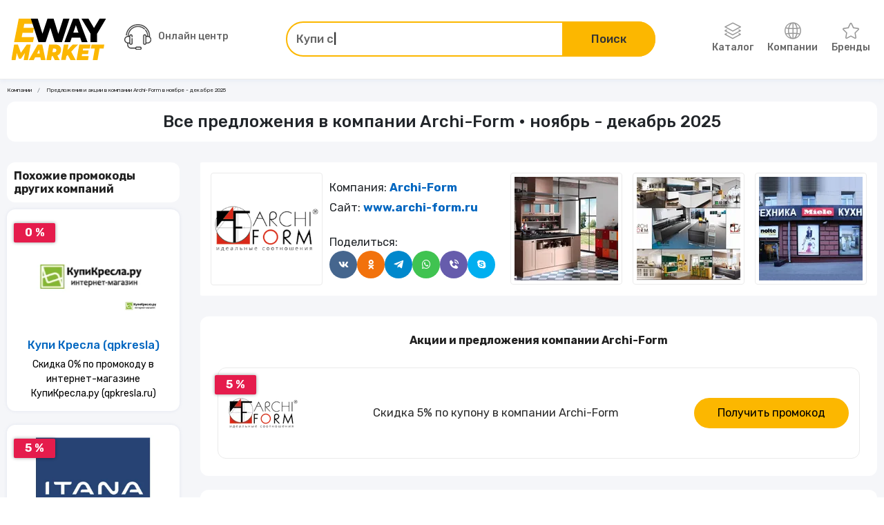

--- FILE ---
content_type: text/html; charset=utf-8
request_url: https://e-way.market/akcii-kompaniya--archi-form/
body_size: 19990
content:
<!DOCTYPE html><html lang="ru"><head><meta charSet="utf-8"/><meta name="viewport" content="initial-scale=1.0, width=device-width"/><title>Предложения и акции в компании Archi-Form в ноябре - декабре 2025</title><meta name="description" content="Самый лучший выбор предложений и акций в компании Archi-Form."/><meta property="og:type" content="article"/><meta property="og:title" content="Предложения и акции в компании Archi-Form в ноябре - декабре 2025"/><meta property="og:description" content="Самый лучший выбор предложений и акций в компании Archi-Form."/><link rel="canonical" href="https://e-way.market/akcii-kompaniya--archi-form/"/><meta name="next-head-count" content="8"/><meta http-equiv="X-UA-Compatible" content="IE=edge"/><link rel="shortcut icon" href="/favicon.ico" type="image/x-icon"/><link rel="manifest" href="/manifest.json"/><link rel="icon" href="/favicon.ico"/><link rel="apple-touch-icon" href="/images/icons/apple-touch-icon.png"/><link rel="apple-touch-icon" sizes="57x57" href="/images/icons/apple-touch-icon-57x57.png"/><link rel="apple-touch-icon" sizes="72x72" href="/images/icons/apple-touch-icon-72x72.png"/><link rel="apple-touch-icon" sizes="76x76" href="/images/icons/apple-touch-icon-76x76.png"/><link rel="apple-touch-icon" sizes="114x114" href="/images/icons/apple-touch-icon-114x114.png"/><link rel="apple-touch-icon" sizes="120x120" href="/images/icons/apple-touch-icon-120x120.png"/><link rel="apple-touch-icon" sizes="144x144" href="/images/icons/apple-touch-icon-144x144.png"/><link rel="apple-touch-icon" sizes="152x152" href="/images/icons/apple-touch-icon-152x152.png"/><link rel="apple-touch-icon" sizes="180x180" href="/images/icons/apple-touch-icon-180x180.png"/><meta name="theme-color" content="#fcb700"/><link rel="preload" href="/_next/static/css/98aabb328f44d084.css" as="style"/><link rel="stylesheet" href="/_next/static/css/98aabb328f44d084.css" data-n-g=""/><link rel="preload" href="/_next/static/css/67f769d93062acf2.css" as="style"/><link rel="stylesheet" href="/_next/static/css/67f769d93062acf2.css" data-n-p=""/><link rel="preload" href="/_next/static/css/94919a96ca71ec56.css" as="style"/><link rel="stylesheet" href="/_next/static/css/94919a96ca71ec56.css"/><link rel="preload" href="/_next/static/css/081fc185e67af304.css" as="style"/><link rel="stylesheet" href="/_next/static/css/081fc185e67af304.css"/><link rel="preload" href="/_next/static/css/683e8b3ecb197184.css" as="style"/><link rel="stylesheet" href="/_next/static/css/683e8b3ecb197184.css"/><noscript data-n-css=""></noscript><script defer="" nomodule="" src="/_next/static/chunks/polyfills-c67a75d1b6f99dc8.js"></script><script defer="" src="/_next/static/chunks/1677.feaa34acc391be4a.js"></script><script defer="" src="/_next/static/chunks/8814.aacdc665cbf82426.js"></script><script defer="" src="/_next/static/chunks/2983.86c7dcf52f3e898c.js"></script><script src="/_next/static/chunks/webpack-b842c3612bdc13e6.js" defer=""></script><script src="/_next/static/chunks/framework-2fe4cb6473b20297.js" defer=""></script><script src="/_next/static/chunks/main-fe329a0627f0259d.js" defer=""></script><script src="/_next/static/chunks/pages/_app-dd846fb7dd3898be.js" defer=""></script><script src="/_next/static/chunks/719-6bc57dbb8646f396.js" defer=""></script><script src="/_next/static/chunks/9157-eb272474404f68c9.js" defer=""></script><script src="/_next/static/chunks/pages/companies/%5Bslug%5D-b0162295d8d91a83.js" defer=""></script><script src="/_next/static/rdvw1svHT8E8JaCMC4B8U/_buildManifest.js" defer=""></script><script src="/_next/static/rdvw1svHT8E8JaCMC4B8U/_ssgManifest.js" defer=""></script><style id="__jsx-2850486222">[class*="ProductCard_image__mG3ib"].jsx-2850486222::after{background-image:url()}</style></head><body><script>
(function(m,e,t,r,i,k,a){m[i]=m[i]||function(){(m[i].a=m[i].a||[]).push(arguments)};
   m[i].l=1*new Date();
   for (var j = 0; j < document.scripts.length; j++) {if (document.scripts[j].src === r) { return; }}
   k=e.createElement(t),a=e.getElementsByTagName(t)[0],k.async=1,k.src=r,a.parentNode.insertBefore(k,a)})
   (window, document, "script", "https://mc.yandex.ru/metrika/tag.js", "ym");

   ym(69593080, "init", {
        clickmap:true,
        trackLinks:true,
        accurateTrackBounce:true,
        webvisor:true
   });
              </script><noscript><div><img src="https://mc.yandex.ru/watch/69593080" style="position:absolute;left:-9999px" alt=""/></div></noscript><div id="__next"><header id="header" class="Sticky_root__RbMgS"><div class="container position-relative"><div class="row align-items-center justify-content-between"><div class="col-auto"><div class="Drawer_drawer__jjiiC"><div class="Drawer_overlay__hyfsy"></div><div class="Drawer_navigation__OEINh"><div class="Drawer_header__mnMLb"><div class="d-flex flex-grow-1"><a class="d-flex align-items-center me-auto" href="/skidki/"><i class="icon-layers me-1"></i>Каталог</a><a class="d-flex align-items-center justify-content-center ps-3" href="/gk/"><i class="bx bx-buildings"></i></a></div></div><div class="Drawer_list__6zKwG"><ul class="NestedDropdown_list__jSCQr"><li class="NestedDropdown_item__SasrP"><a class="NestedDropdown_link__3u73v" href="/skidki--tovary-dlya-doma/">Товары для дома</a><button type="button" class="p-2" aria-label="Открыть разделы категории Товары для дома"><i class="icon-arrow-right"></i></button></li><li class="NestedDropdown_item__SasrP"><a class="NestedDropdown_link__3u73v" href="/skidki--tovary-dlya-remonta/">Товары для ремонта</a><button type="button" class="p-2" aria-label="Открыть разделы категории Товары для ремонта"><i class="icon-arrow-right"></i></button></li><li class="NestedDropdown_item__SasrP"><a class="NestedDropdown_link__3u73v" href="/skidki--odezhda_obuv_aksessuary/">Одежда, обувь, аксессуары</a><button type="button" class="p-2" aria-label="Открыть разделы категории Одежда, обувь, аксессуары"><i class="icon-arrow-right"></i></button></li><li class="NestedDropdown_item__SasrP"><a class="NestedDropdown_link__3u73v" href="/skidki--avtotovary_i_mototovary/">Автотовары и мототовары</a><button type="button" class="p-2" aria-label="Открыть разделы категории Автотовары и мототовары"><i class="icon-arrow-right"></i></button></li><li class="NestedDropdown_item__SasrP"><a class="NestedDropdown_link__3u73v" href="/skidki--zootovary/">Зоотовары</a></li><li class="NestedDropdown_item__SasrP"><a class="NestedDropdown_link__3u73v" href="/skidki--kompyutery-i-elektronika/">Компьютеры и электроника</a></li><li class="NestedDropdown_item__SasrP"><a class="NestedDropdown_link__3u73v" href="/skidki--sport-i-otdykh/">Спорт туризм и отдых</a><button type="button" class="p-2" aria-label="Открыть разделы категории Спорт туризм и отдых"><i class="icon-arrow-right"></i></button></li><li class="NestedDropdown_item__SasrP"><a class="NestedDropdown_link__3u73v" href="/skidki--tsvety-i-podarki/">Цветы и подарки</a></li><li class="NestedDropdown_item__SasrP"><a class="NestedDropdown_link__3u73v" href="/skidki--sad_i_ogorod/">Сад и огород</a></li><li class="NestedDropdown_item__SasrP"><a class="NestedDropdown_link__3u73v" href="/skidki--dlya-vzroslykh/">Для взрослых</a></li><li class="NestedDropdown_item__SasrP"><a class="NestedDropdown_link__3u73v" href="/skidki--rabota-i-obrazovanie/">Работа и образование</a></li><li class="NestedDropdown_item__SasrP"><a class="NestedDropdown_link__3u73v" href="/skidki--onlayn_kursy/">Онлайн-курсы</a></li><li class="NestedDropdown_item__SasrP"><a class="NestedDropdown_link__3u73v" href="/skidki--oteli/">Отели</a></li><li class="NestedDropdown_item__SasrP"><a class="NestedDropdown_link__3u73v" href="/skidki--elektrokaminy/">Электрокамины</a></li><li class="NestedDropdown_item__SasrP"><a class="NestedDropdown_link__3u73v" href="/skidki--khobbi/">Хобби</a></li><li class="NestedDropdown_item__SasrP"><a class="NestedDropdown_link__3u73v" href="/skidki--drugoe/">Другое</a><button type="button" class="p-2" aria-label="Открыть разделы категории Другое"><i class="icon-arrow-right"></i></button></li><li class="NestedDropdown_item__SasrP"><a class="NestedDropdown_link__3u73v" href="/skidki--finansy-i-strakhovanie/">Финансы и страхование</a></li><li class="NestedDropdown_item__SasrP"><a class="NestedDropdown_link__3u73v" href="/skidki--knigi/">Книги</a></li><li class="NestedDropdown_item__SasrP"><a class="NestedDropdown_link__3u73v" href="/skidki--uslugi/">Услуги</a><button type="button" class="p-2" aria-label="Открыть разделы категории Услуги"><i class="icon-arrow-right"></i></button></li><li class="NestedDropdown_item__SasrP"><a class="NestedDropdown_link__3u73v" href="/skidki--tury-i-puteshestviya/">Туры и путешествия</a></li><li class="NestedDropdown_item__SasrP"><a class="NestedDropdown_link__3u73v" href="/skidki--alkogolnye_napitki/">Алкогольные напитки</a></li><li class="NestedDropdown_item__SasrP"><a class="NestedDropdown_link__3u73v" href="/skidki--eda/">Еда</a></li><li class="NestedDropdown_item__SasrP"><a class="NestedDropdown_link__3u73v" href="/skidki--kino/">Кино</a></li><li class="NestedDropdown_item__SasrP"><a class="NestedDropdown_link__3u73v" href="/skidki--chasy-i-ukrasheniya/">Часы и украшения</a></li><li class="NestedDropdown_item__SasrP"><a class="NestedDropdown_link__3u73v" href="/skidki--krasota-i-zdorove/">Красота и здоровье</a></li><li class="NestedDropdown_item__SasrP"><a class="NestedDropdown_link__3u73v" href="/akcii-kompaniya/">Компании</a></li><li class="NestedDropdown_item__SasrP"><a class="NestedDropdown_link__3u73v" href="/skidki-brend/">Бренды</a></li><li class="NestedDropdown_subcategories__Zom8c"><button type="button" class="NestedDropdown_back__jhAtv" aria-label="Назад"><i class="icon-arrow-left d-inline-block me-2"></i>Назад</button></li></ul></div></div></div></div><a class="d-block col-auto" aria-label="Перейти на главную страницу" href="/"><img alt="E-way.market" title="E-way.market" srcSet="/images/logo-eWay.svg 1x, /images/logo-eWay.svg 2x" src="/images/logo-eWay.svg" width="100" height="40" decoding="async" data-nimg="1" loading="lazy" style="color:transparent"/></a><div class="col-auto"></div><div class="col-12"><div class="Collapse_collapse__hPa4W"></div></div></div></div></header><main class="LayoutWithSidebar_root__7JyNs"><div class="container"><div class="bg-transparent"><ol class="Breadcrumbs_breadcrumb__t9jgk breadcrumb mb-2 Breadcrumbs_transparent__cB_9u" itemscope="" itemType="https://schema.org/BreadcrumbList"><li class="Breadcrumbs_item__1t3jN breadcrumb-item" itemProp="itemListElement" itemType="https://schema.org/ListItem" itemscope=""><a aria-label="Ссылка на страницу Компании" itemProp="item" class="Breadcrumbs_link__ECoPy" href="/akcii-kompaniya/">Компании</a><meta itemProp="position" content="1"/></li><li class="Breadcrumbs_item__1t3jN breadcrumb-item" aria-current="page" itemProp="itemListElement" itemType="https://schema.org/ListItem" itemscope="">Предложения и акции в компании Archi-Form в ноябре - декабре 2025<meta itemProp="position" content="2"/></li></ol></div><h1 class="title text-center">Все предложения в компании Archi-Form • ноябрь - декабрь 2025</h1><div class="LayoutWithSidebar_grid__WHqSD"><div class="order-2"><div class="Canvas_canvas__9dyXO"><div class="row"><div class="col-12 d-flex flex-column flex-md-row col-md-auto"><div class="ImageWithBorder_image__1ACRs"><img src="https://eway-images.storage.yandexcloud.net/companies/imgmJmjHm.png" width="150" height="150" class="object-fit-contain"/></div><div class="d-flex flex-column my-2 ms-sm-2 align-items-center align-items-md-start"><div class="CompanyContent_item__6x5DF">Компания: <span>Archi-Form</span></div><div class="CompanyContent_item__6x5DF">Сайт: <a href="//www.archi-form.ru" title="Archi-Form" rel="noopener nofollow noreferrer" target="_blank">www.archi-form.ru</a></div></div></div></div></div><div class="Section_section__5CCDJ mb-3"><h2 class="subtitle text-center">Акции и предложения компании Archi-Form</h2><div class="row mt-3"><div class="col-sm-6 col-md-12 mb-2 px-md-3"><div class="OfferCard_offer__1Wp1h"><div class="Stickers_sticker__zBYhZ OfferCard_discount__v32h_">5 %</div><div class="row h-100 flex-column flex-md-row align-items-center"><div class="col-auto"><img src="/api/assets/o:webp/rs,s:100x100,m:embed,b:FFFFFF?image=https%3A%2F%2Feway-images.storage.yandexcloud.net%2Fcompanies%2FimgmJmjHm.png" width="100" height="100" class="object-fit-cover"/></div><div class="col my-2 my-md-0"><a class="OfferCard_link__N5SAJ" href="/skidka--archi-form-kupon/">Скидка 5%  по купону в компании  Archi-Form</a></div><div class="col-auto mt-auto mt-md-0"><button type="button" class="button-primary OfferCard_action__ZrEw8 button-primary d-list-item w-100">Получить промокод</button></div></div></div></div></div></div><div class="Section_section__5CCDJ mb-3"><h2 class="subtitle text-center">Бренды компании Archi-Form</h2><div class="mt-3"><div class="position-relative overflow-hidden"><button type="button" aria-label="Предыдущий слайд" class="BrandsSlider_navigation__0WMvc slide-prev start-0"><i class="bx bx-chevron-left bx-sm"></i></button><button type="button" aria-label="Следующий слайд" class="BrandsSlider_navigation__0WMvc slide-next end-0"><i class="bx bx-chevron-right bx-sm"></i></button><div class="swiper BrandsSlider_swiper__Oxri1"><div class="swiper-wrapper"><div class="swiper-slide"><a class="CompanyCard_card__THNAa CompanyCard_color-reverse__qGxaE p-2" href="/skidka-brend--pellegatta-/"><img src="/api/assets/o:webp/rs,s:150x150,m:embed,b:FFFFFF?image=https%3A%2F%2Feway-images.storage.yandexcloud.net%2Fbrands%2FimgPmLEnO.png" alt="Pellegatta" title="Pellegatta" width="140" height="95" class="w-100 h-auto object-fit-contain my-auto" style="max-height:95px;max-width:140px"/></a></div><div class="swiper-slide"><a class="CompanyCard_card__THNAa CompanyCard_color-reverse__qGxaE p-2" href="/skidka-brend--tischer/"><img src="/api/assets/o:webp/rs,s:150x150,m:embed,b:FFFFFF?image=https%3A%2F%2Feway-images.storage.yandexcloud.net%2Fbrands%2FimgAKnJIH.png" alt="Tischer" title="Tischer" width="140" height="95" class="w-100 h-auto object-fit-contain my-auto" style="max-height:95px;max-width:140px"/></a></div><div class="swiper-slide"><a class="CompanyCard_card__THNAa CompanyCard_color-reverse__qGxaE p-2" href="/skidka-brend--tonin-casa-/"><img src="/api/assets/o:webp/rs,s:150x150,m:embed,b:FFFFFF?image=https%3A%2F%2Feway-images.storage.yandexcloud.net%2Fbrands%2FimgiaMmaB.png" alt="Tonin Casa" title="Tonin Casa" width="140" height="95" class="w-100 h-auto object-fit-contain my-auto" style="max-height:95px;max-width:140px"/></a></div><div class="swiper-slide"><a class="CompanyCard_card__THNAa CompanyCard_color-reverse__qGxaE p-2" href="/skidka-brend--gwinner/"><img src="/api/assets/o:webp/rs,s:150x150,m:embed,b:FFFFFF?image=https%3A%2F%2Feway-images.storage.yandexcloud.net%2Fbrands%2FimgANOMEB.png" alt="Gwinner" title="Gwinner" width="140" height="95" class="w-100 h-auto object-fit-contain my-auto" style="max-height:95px;max-width:140px"/></a></div><div class="swiper-slide"><a class="CompanyCard_card__THNAa CompanyCard_color-reverse__qGxaE p-2" href="/skidka-brend--calligaris/"><img src="/api/assets/o:webp/rs,s:150x150,m:embed,b:FFFFFF?image=https%3A%2F%2Feway-images.storage.yandexcloud.net%2Fbrands%2FimgHCGDpp.png" alt="Calligaris" title="Calligaris" width="140" height="95" class="w-100 h-auto object-fit-contain my-auto" style="max-height:95px;max-width:140px"/></a></div><div class="swiper-slide"><a class="CompanyCard_card__THNAa CompanyCard_color-reverse__qGxaE p-2" href="/skidka-brend--tonon/"><img src="/api/assets/o:webp/rs,s:150x150,m:embed,b:FFFFFF?image=https%3A%2F%2Feway-images.storage.yandexcloud.net%2Fbrands%2FimgAlHdKj.png" alt="Tonon" title="Tonon" width="140" height="95" class="w-100 h-auto object-fit-contain my-auto" style="max-height:95px;max-width:140px"/></a></div><div class="swiper-slide"><a class="CompanyCard_card__THNAa CompanyCard_color-reverse__qGxaE p-2" href="/skidka-brend--bacher/"><img src="/api/assets/o:webp/rs,s:150x150,m:embed,b:FFFFFF?image=https%3A%2F%2Feway-images.storage.yandexcloud.net%2Fbrands%2FimgDEpmcC.png" alt="Bacher" title="Bacher" width="140" height="95" class="w-100 h-auto object-fit-contain my-auto" style="max-height:95px;max-width:140px"/></a></div><div class="swiper-slide"><a class="CompanyCard_card__THNAa CompanyCard_color-reverse__qGxaE p-2" href="/skidka-brend--cesar/"><img src="/api/assets/o:webp/rs,s:150x150,m:embed,b:FFFFFF?image=https%3A%2F%2Feway-images.storage.yandexcloud.net%2Fbrands%2FimgBCBmGJ.png" alt="Cesar" title="Cesar" width="140" height="95" class="w-100 h-auto object-fit-contain my-auto" style="max-height:95px;max-width:140px"/></a></div><div class="swiper-slide"><a class="CompanyCard_card__THNAa CompanyCard_color-reverse__qGxaE p-2" href="/skidka-brend--flou-/"><img src="/api/assets/o:webp/rs,s:150x150,m:embed,b:FFFFFF?image=https%3A%2F%2Feway-images.storage.yandexcloud.net%2Fbrands%2FimgAPgHjN.png" alt="Flou" title="Flou" width="140" height="95" class="w-100 h-auto object-fit-contain my-auto" style="max-height:95px;max-width:140px"/></a></div><div class="swiper-slide"><a class="CompanyCard_card__THNAa CompanyCard_color-reverse__qGxaE p-2" href="/skidka-brend--benedetti/"><img src="/api/assets/o:webp/rs,s:150x150,m:embed,b:FFFFFF?image=https%3A%2F%2Feway-images.storage.yandexcloud.net%2Fbrands%2FimgiemJeC.png" alt="Benedetti" title="Benedetti" width="140" height="95" class="w-100 h-auto object-fit-contain my-auto" style="max-height:95px;max-width:140px"/></a></div><div class="swiper-slide"><a class="CompanyCard_card__THNAa CompanyCard_color-reverse__qGxaE p-2" href="/skidka-brend--zanaboni-/"><img src="/api/assets/o:webp/rs,s:150x150,m:embed,b:FFFFFF?image=https%3A%2F%2Feway-images.storage.yandexcloud.net%2Fbrands%2FimgCOlDhI.png" alt="Zanaboni" title="Zanaboni" width="140" height="95" class="w-100 h-auto object-fit-contain my-auto" style="max-height:95px;max-width:140px"/></a></div><div class="swiper-slide"><a class="CompanyCard_card__THNAa CompanyCard_color-reverse__qGxaE p-2" href="/skidka-brend--euromobil-/"><img src="/api/assets/o:webp/rs,s:150x150,m:embed,b:FFFFFF?image=https%3A%2F%2Feway-images.storage.yandexcloud.net%2Fbrands%2FimgGgIbCO.png" alt="Euromobil" title="Euromobil" width="140" height="95" class="w-100 h-auto object-fit-contain my-auto" style="max-height:95px;max-width:140px"/></a></div><div class="swiper-slide"><a class="CompanyCard_card__THNAa CompanyCard_color-reverse__qGxaE p-2" href="/skidka-brend--duresta/"><img src="/api/assets/o:webp/rs,s:150x150,m:embed,b:FFFFFF?image=https%3A%2F%2Feway-images.storage.yandexcloud.net%2Fbrands%2FimgaaaJBg.png" alt="Duresta" title="Duresta" width="140" height="95" class="w-100 h-auto object-fit-contain my-auto" style="max-height:95px;max-width:140px"/></a></div><div class="swiper-slide"><a class="CompanyCard_card__THNAa CompanyCard_color-reverse__qGxaE p-2" href="/skidka-brend--la-falegnami/"><img src="/api/assets/o:webp/rs,s:150x150,m:embed,b:FFFFFF?image=https%3A%2F%2Feway-images.storage.yandexcloud.net%2Fbrands%2FimgcmjpOh.png" alt="La Falegnami" title="La Falegnami" width="140" height="95" class="w-100 h-auto object-fit-contain my-auto" style="max-height:95px;max-width:140px"/></a></div><div class="swiper-slide"><a class="CompanyCard_card__THNAa CompanyCard_color-reverse__qGxaE p-2" href="/skidka-brend--arketipo/"><img src="/api/assets/o:webp/rs,s:150x150,m:embed,b:FFFFFF?image=https%3A%2F%2Feway-images.storage.yandexcloud.net%2Fbrands%2FimgBlFmGO.png" alt="Arketipo" title="Arketipo" width="140" height="95" class="w-100 h-auto object-fit-contain my-auto" style="max-height:95px;max-width:140px"/></a></div><div class="swiper-slide"><a class="CompanyCard_card__THNAa CompanyCard_color-reverse__qGxaE p-2" href="/skidka-brend--zalf/"><img src="/api/assets/o:webp/rs,s:150x150,m:embed,b:FFFFFF?image=https%3A%2F%2Feway-images.storage.yandexcloud.net%2Fbrands%2FimgEIApDH.png" alt="Zalf" title="Zalf" width="140" height="95" class="w-100 h-auto object-fit-contain my-auto" style="max-height:95px;max-width:140px"/></a></div><div class="swiper-slide"><a class="CompanyCard_card__THNAa CompanyCard_color-reverse__qGxaE p-2" href="/skidka-brend--veneta/"><img src="/api/assets/o:webp/rs,s:150x150,m:embed,b:FFFFFF?image=https%3A%2F%2Feway-images.storage.yandexcloud.net%2Fbrands%2FimgoDAMGO.png" alt="Veneta" title="Veneta" width="140" height="95" class="w-100 h-auto object-fit-contain my-auto" style="max-height:95px;max-width:140px"/></a></div><div class="swiper-slide"><a class="CompanyCard_card__THNAa CompanyCard_color-reverse__qGxaE p-2" href="/skidka-brend--novamobili-/"><img src="/api/assets/o:webp/rs,s:150x150,m:embed,b:FFFFFF?image=https%3A%2F%2Feway-images.storage.yandexcloud.net%2Fbrands%2FimgGddlBH.png" alt="Novamobili" title="Novamobili" width="140" height="95" class="w-100 h-auto object-fit-contain my-auto" style="max-height:95px;max-width:140px"/></a></div><div class="swiper-slide"><a class="CompanyCard_card__THNAa CompanyCard_color-reverse__qGxaE p-2" href="/skidka-brend--lualdi-/"><img src="/api/assets/o:webp/rs,s:150x150,m:embed,b:FFFFFF?image=https%3A%2F%2Feway-images.storage.yandexcloud.net%2Fbrands%2FimgchEFIa.png" alt="Lualdi" title="Lualdi" width="140" height="95" class="w-100 h-auto object-fit-contain my-auto" style="max-height:95px;max-width:140px"/></a></div><div class="swiper-slide"><a class="CompanyCard_card__THNAa CompanyCard_color-reverse__qGxaE p-2" href="/skidka-brend--natisa/"><img src="/api/assets/o:webp/rs,s:150x150,m:embed,b:FFFFFF?image=https%3A%2F%2Feway-images.storage.yandexcloud.net%2Fbrands%2FimgaAIDnF.png" alt="NATISA" title="NATISA" width="140" height="95" class="w-100 h-auto object-fit-contain my-auto" style="max-height:95px;max-width:140px"/></a></div><div class="swiper-slide"><a class="CompanyCard_card__THNAa CompanyCard_color-reverse__qGxaE p-2" href="/skidka-brend--mossman/"><img src="/api/assets/o:webp/rs,s:150x150,m:embed,b:FFFFFF?image=https%3A%2F%2Feway-images.storage.yandexcloud.net%2Fbrands%2FimgEejNjg.png" alt="Mossman" title="Mossman" width="140" height="95" class="w-100 h-auto object-fit-contain my-auto" style="max-height:95px;max-width:140px"/></a></div><div class="swiper-slide"><a class="CompanyCard_card__THNAa CompanyCard_color-reverse__qGxaE p-2" href="/skidka-brend--ar-tre-/"><img src="/api/assets/o:webp/rs,s:150x150,m:embed,b:FFFFFF?image=https%3A%2F%2Feway-images.storage.yandexcloud.net%2Fbrands%2FimgCHnbbE.png" alt="AR-TRE" title="AR-TRE" width="140" height="95" class="w-100 h-auto object-fit-contain my-auto" style="max-height:95px;max-width:140px"/></a></div><div class="swiper-slide"><a class="CompanyCard_card__THNAa CompanyCard_color-reverse__qGxaE p-2" href="/skidka-brend--composit-/"><img src="/api/assets/o:webp/rs,s:150x150,m:embed,b:FFFFFF?image=https%3A%2F%2Feway-images.storage.yandexcloud.net%2Fbrands%2FimgoIliJN.png" alt="Composit" title="Composit" width="140" height="95" class="w-100 h-auto object-fit-contain my-auto" style="max-height:95px;max-width:140px"/></a></div><div class="swiper-slide"><a class="CompanyCard_card__THNAa CompanyCard_color-reverse__qGxaE p-2" href="/skidka-brend--express-k-chen-/"><img src="/api/assets/o:webp/rs,s:150x150,m:embed,b:FFFFFF?image=https%3A%2F%2Feway-images.storage.yandexcloud.net%2Fbrands%2FimgOkEPNM.png" alt="Express Küchen" title="Express Küchen" width="140" height="95" class="w-100 h-auto object-fit-contain my-auto" style="max-height:95px;max-width:140px"/></a></div><div class="swiper-slide"><a class="CompanyCard_card__THNAa CompanyCard_color-reverse__qGxaE p-2" href="/skidka-brend--poltrona/"><img src="/api/assets/o:webp/rs,s:150x150,m:embed,b:FFFFFF?image=https%3A%2F%2Feway-images.storage.yandexcloud.net%2Fbrands%2FimggpbBAg.png" alt="Poltrona" title="Poltrona" width="140" height="95" class="w-100 h-auto object-fit-contain my-auto" style="max-height:95px;max-width:140px"/></a></div><div class="swiper-slide"><a class="CompanyCard_card__THNAa CompanyCard_color-reverse__qGxaE p-2" href="/skidka-brend--bodema/"><img src="/api/assets/o:webp/rs,s:150x150,m:embed,b:FFFFFF?image=https%3A%2F%2Feway-images.storage.yandexcloud.net%2Fbrands%2FimgNILeNM.png" alt="Bodema" title="Bodema" width="140" height="95" class="w-100 h-auto object-fit-contain my-auto" style="max-height:95px;max-width:140px"/></a></div><div class="swiper-slide"><a class="CompanyCard_card__THNAa CompanyCard_color-reverse__qGxaE p-2" href="/skidka-brend--franz-/"><img src="/api/assets/o:webp/rs,s:150x150,m:embed,b:FFFFFF?image=https%3A%2F%2Feway-images.storage.yandexcloud.net%2Fbrands%2FimgfHOOfE.png" alt="Franz" title="Franz" width="140" height="95" class="w-100 h-auto object-fit-contain my-auto" style="max-height:95px;max-width:140px"/></a></div><div class="swiper-slide"><a class="CompanyCard_card__THNAa CompanyCard_color-reverse__qGxaE p-2" href="/skidka-brend--terzani-/"><img src="/api/assets/o:webp/rs,s:150x150,m:embed,b:FFFFFF?image=https%3A%2F%2Feway-images.storage.yandexcloud.net%2Fbrands%2FimgDlkmIH.png" alt="Terzani" title="Terzani" width="140" height="95" class="w-100 h-auto object-fit-contain my-auto" style="max-height:95px;max-width:140px"/></a></div><div class="swiper-slide"><a class="CompanyCard_card__THNAa CompanyCard_color-reverse__qGxaE p-2" href="/skidka-brend--pregno/"><img src="/api/assets/o:webp/rs,s:150x150,m:embed,b:FFFFFF?image=https%3A%2F%2Feway-images.storage.yandexcloud.net%2Fbrands%2FimggjAcaj.png" alt="Pregno" title="Pregno" width="140" height="95" class="w-100 h-auto object-fit-contain my-auto" style="max-height:95px;max-width:140px"/></a></div><div class="swiper-slide"><a class="CompanyCard_card__THNAa CompanyCard_color-reverse__qGxaE p-2" href="/skidka-brend--cattelan/"><img src="/api/assets/o:webp/rs,s:150x150,m:embed,b:FFFFFF?image=https%3A%2F%2Feway-images.storage.yandexcloud.net%2Fbrands%2FimgFhJEli.png" alt="Cattelan" title="Cattelan" width="140" height="95" class="w-100 h-auto object-fit-contain my-auto" style="max-height:95px;max-width:140px"/></a></div><div class="swiper-slide"><a class="CompanyCard_card__THNAa CompanyCard_color-reverse__qGxaE p-2" href="/skidka-brend--bonaldo-/"><img src="/api/assets/o:webp/rs,s:150x150,m:embed,b:FFFFFF?image=https%3A%2F%2Feway-images.storage.yandexcloud.net%2Fbrands%2FimgGPpGCK.png" alt="Bonaldo" title="Bonaldo" width="140" height="95" class="w-100 h-auto object-fit-contain my-auto" style="max-height:95px;max-width:140px"/></a></div><div class="swiper-slide"><a class="CompanyCard_card__THNAa CompanyCard_color-reverse__qGxaE p-2" href="/skidka-brend--fabbian-/"><img src="/api/assets/o:webp/rs,s:150x150,m:embed,b:FFFFFF?image=https%3A%2F%2Feway-images.storage.yandexcloud.net%2Fbrands%2FimgBCNmcd.png" alt="Fabbian" title="Fabbian" width="140" height="95" class="w-100 h-auto object-fit-contain my-auto" style="max-height:95px;max-width:140px"/></a></div><div class="swiper-slide"><a class="CompanyCard_card__THNAa CompanyCard_color-reverse__qGxaE p-2" href="/skidka-brend--morelatto-/"><img src="/api/assets/o:webp/rs,s:150x150,m:embed,b:FFFFFF?image=https%3A%2F%2Feway-images.storage.yandexcloud.net%2Fbrands%2FimgBAfhej.png" alt="Morelatto" title="Morelatto" width="140" height="95" class="w-100 h-auto object-fit-contain my-auto" style="max-height:95px;max-width:140px"/></a></div><div class="swiper-slide"><a class="CompanyCard_card__THNAa CompanyCard_color-reverse__qGxaE p-2" href="/skidka-brend--san-giacomo-/"><img src="/api/assets/o:webp/rs,s:150x150,m:embed,b:FFFFFF?image=https%3A%2F%2Feway-images.storage.yandexcloud.net%2Fbrands%2FimgFjlFKg.png" alt="San Giacomo" title="San Giacomo" width="140" height="95" class="w-100 h-auto object-fit-contain my-auto" style="max-height:95px;max-width:140px"/></a></div><div class="swiper-slide"><a class="CompanyCard_card__THNAa CompanyCard_color-reverse__qGxaE p-2" href="/skidka-brend--desiree/"><img src="/api/assets/o:webp/rs,s:150x150,m:embed,b:FFFFFF?image=https%3A%2F%2Feway-images.storage.yandexcloud.net%2Fbrands%2FimgBPeFcl.png" alt="Desiree" title="Desiree" width="140" height="95" class="w-100 h-auto object-fit-contain my-auto" style="max-height:95px;max-width:140px"/></a></div><div class="swiper-slide"><a class="CompanyCard_card__THNAa CompanyCard_color-reverse__qGxaE p-2" href="/skidka-brend--bontempi-/"><img src="/api/assets/o:webp/rs,s:150x150,m:embed,b:FFFFFF?image=https%3A%2F%2Feway-images.storage.yandexcloud.net%2Fbrands%2FimgJGGEje.png" alt="Bontempi" title="Bontempi" width="140" height="95" class="w-100 h-auto object-fit-contain my-auto" style="max-height:95px;max-width:140px"/></a></div><div class="swiper-slide"><a class="CompanyCard_card__THNAa CompanyCard_color-reverse__qGxaE p-2" href="/skidka-brend--megaros/"><img src="/api/assets/o:webp/rs,s:150x150,m:embed,b:FFFFFF?image=https%3A%2F%2Feway-images.storage.yandexcloud.net%2Fbrands%2FimgGbamHI.png" alt="Megaros" title="Megaros" width="140" height="95" class="w-100 h-auto object-fit-contain my-auto" style="max-height:95px;max-width:140px"/></a></div><div class="swiper-slide"><a class="CompanyCard_card__THNAa CompanyCard_color-reverse__qGxaE p-2" href="/skidka-brend--nolte/"><img src="/api/assets/o:webp/rs,s:150x150,m:embed,b:FFFFFF?image=https%3A%2F%2Feway-images.storage.yandexcloud.net%2Fbrands%2FimgJblpPH.png" alt="Nolte" title="Nolte" width="140" height="95" class="w-100 h-auto object-fit-contain my-auto" style="max-height:95px;max-width:140px"/></a></div><div class="swiper-slide"><a class="CompanyCard_card__THNAa CompanyCard_color-reverse__qGxaE p-2" href="/skidka-brend--nidi-/"><img src="/api/assets/o:webp/rs,s:150x150,m:embed,b:FFFFFF?image=https%3A%2F%2Feway-images.storage.yandexcloud.net%2Fbrands%2FimgFbCNBK.png" alt="Nidi" title="Nidi" width="140" height="95" class="w-100 h-auto object-fit-contain my-auto" style="max-height:95px;max-width:140px"/></a></div><div class="swiper-slide"><a class="CompanyCard_card__THNAa CompanyCard_color-reverse__qGxaE p-2" href="/skidka-brend--zanotta/"><img src="/api/assets/o:webp/rs,s:150x150,m:embed,b:FFFFFF?image=https%3A%2F%2Feway-images.storage.yandexcloud.net%2Fbrands%2FimgLembak.png" alt="Zanotta" title="Zanotta" width="140" height="95" class="w-100 h-auto object-fit-contain my-auto" style="max-height:95px;max-width:140px"/></a></div><div class="swiper-slide"><a class="CompanyCard_card__THNAa CompanyCard_color-reverse__qGxaE p-2" href="/skidka-brend--presotto/"><img src="/api/assets/o:webp/rs,s:150x150,m:embed,b:FFFFFF?image=https%3A%2F%2Feway-images.storage.yandexcloud.net%2Fbrands%2FimglGaGII.png" alt="Presotto" title="Presotto" width="140" height="95" class="w-100 h-auto object-fit-contain my-auto" style="max-height:95px;max-width:140px"/></a></div><div class="swiper-slide"><a class="CompanyCard_card__THNAa CompanyCard_color-reverse__qGxaE p-2" href="/skidka-brend--jesse-/"><img src="/api/assets/o:webp/rs,s:150x150,m:embed,b:FFFFFF?image=https%3A%2F%2Feway-images.storage.yandexcloud.net%2Fbrands%2FimgLnODkA.png" alt="Jesse" title="Jesse" width="140" height="95" class="w-100 h-auto object-fit-contain my-auto" style="max-height:95px;max-width:140px"/></a></div><div class="swiper-slide"><a class="CompanyCard_card__THNAa CompanyCard_color-reverse__qGxaE p-2" href="/skidka-brend--phillip-selva-/"><img src="/api/assets/o:webp/rs,s:150x150,m:embed,b:FFFFFF?image=https%3A%2F%2Feway-images.storage.yandexcloud.net%2Fbrands%2FimgmlEDfI.png" alt="Phillip Selva" title="Phillip Selva" width="140" height="95" class="w-100 h-auto object-fit-contain my-auto" style="max-height:95px;max-width:140px"/></a></div><div class="swiper-slide"><a class="CompanyCard_card__THNAa CompanyCard_color-reverse__qGxaE p-2" href="/skidka-brend--komandor/"><img src="/api/assets/o:webp/rs,s:150x150,m:embed,b:FFFFFF?image=https%3A%2F%2Feway-images.storage.yandexcloud.net%2Fbrands%2FimgiaBDFm.png" alt="Komandor" title="Komandor" width="140" height="95" class="w-100 h-auto object-fit-contain my-auto" style="max-height:95px;max-width:140px"/></a></div><div class="swiper-slide"><a class="CompanyCard_card__THNAa CompanyCard_color-reverse__qGxaE p-2" href="/skidka-brend--ozzio/"><img src="/api/assets/o:webp/rs,s:150x150,m:embed,b:FFFFFF?image=https%3A%2F%2Feway-images.storage.yandexcloud.net%2Fbrands%2FimgAcJgMD.png" alt="Ozzio" title="Ozzio" width="140" height="95" class="w-100 h-auto object-fit-contain my-auto" style="max-height:95px;max-width:140px"/></a></div><div class="swiper-slide"><a class="CompanyCard_card__THNAa CompanyCard_color-reverse__qGxaE p-2" href="/skidka-brend--savio-firmino-/"><img src="/api/assets/o:webp/rs,s:150x150,m:embed,b:FFFFFF?image=https%3A%2F%2Feway-images.storage.yandexcloud.net%2Fbrands%2FimgNFBmiF.png" alt="Savio Firmino" title="Savio Firmino" width="140" height="95" class="w-100 h-auto object-fit-contain my-auto" style="max-height:95px;max-width:140px"/></a></div><div class="swiper-slide"><a class="CompanyCard_card__THNAa CompanyCard_color-reverse__qGxaE p-2" href="/skidka-brend--prianera-/"><img src="/api/assets/o:webp/rs,s:150x150,m:embed,b:FFFFFF?image=https%3A%2F%2Feway-images.storage.yandexcloud.net%2Fbrands%2FimgLinAbj.png" alt="Prianera" title="Prianera" width="140" height="95" class="w-100 h-auto object-fit-contain my-auto" style="max-height:95px;max-width:140px"/></a></div><div class="swiper-slide"><a class="CompanyCard_card__THNAa CompanyCard_color-reverse__qGxaE p-2" href="/skidka-brend--misura/"><img src="/api/assets/o:webp/rs,s:150x150,m:embed,b:FFFFFF?image=https%3A%2F%2Feway-images.storage.yandexcloud.net%2Fbrands%2FimgoHHHIO.png" alt="Misura" title="Misura" width="140" height="95" class="w-100 h-auto object-fit-contain my-auto" style="max-height:95px;max-width:140px"/></a></div><div class="swiper-slide"><a class="CompanyCard_card__THNAa CompanyCard_color-reverse__qGxaE p-2" href="/skidka-brend--allmilmoe/"><img src="/api/assets/o:webp/rs,s:150x150,m:embed,b:FFFFFF?image=https%3A%2F%2Feway-images.storage.yandexcloud.net%2Fbrands%2FimgNHNfeG.png" alt="Allmilmoe" title="Allmilmoe" width="140" height="95" class="w-100 h-auto object-fit-contain my-auto" style="max-height:95px;max-width:140px"/></a></div><div class="swiper-slide"><a class="CompanyCard_card__THNAa CompanyCard_color-reverse__qGxaE p-2" href="/skidka-brend--fiam-/"><img src="/api/assets/o:webp/rs,s:150x150,m:embed,b:FFFFFF?image=https%3A%2F%2Feway-images.storage.yandexcloud.net%2Fbrands%2FimggHPMch.png" alt="Fiam" title="Fiam" width="140" height="95" class="w-100 h-auto object-fit-contain my-auto" style="max-height:95px;max-width:140px"/></a></div><div class="swiper-slide"><a class="CompanyCard_card__THNAa CompanyCard_color-reverse__qGxaE p-2" href="/skidka-brend--schonbuch/"><img src="/api/assets/o:webp/rs,s:150x150,m:embed,b:FFFFFF?image=https%3A%2F%2Feway-images.storage.yandexcloud.net%2Fbrands%2FimgAoeILJ.png" alt="Schonbuch" title="Schonbuch" width="140" height="95" class="w-100 h-auto object-fit-contain my-auto" style="max-height:95px;max-width:140px"/></a></div><div class="swiper-slide"><a class="CompanyCard_card__THNAa CompanyCard_color-reverse__qGxaE p-2" href="/skidka-brend--malerba/"><img src="/api/assets/o:webp/rs,s:150x150,m:embed,b:FFFFFF?image=https%3A%2F%2Feway-images.storage.yandexcloud.net%2Fbrands%2FimgEaFjKP.png" alt="Malerba" title="Malerba" width="140" height="95" class="w-100 h-auto object-fit-contain my-auto" style="max-height:95px;max-width:140px"/></a></div></div></div></div></div></div><div class="Section_section__5CCDJ box-shadow mb-3" id="discount"><h2 class="subtitle text-center">О компании Archi-Form</h2><div class="mt-2 Company_text__8tNut"><p style="text-align: justify;">
	 Если вы ищите качественную европейскую мебель, то магазин Archi-Form поможет в этом. Здесь можно найти мебель и кухни от именитых брендов из Германии и Италии. Магазин Archi-Form был открыт 6 лет назад, в котором представлены лучшие модели мебели и кухонь по выгодным ценам. Предлагаем вам Archi-Form купон, который позволит значительно сэкономить. Для этого скачайте его с нашего сайта и воспользуйтесь в магазине.
</p>
<p style="text-align: justify;">
</p>
<p style="text-align: justify;">
	 Не секрет, что европейские производители выпускают продукцию самого высокого качества. Магазин Archi-Form относится к этому с большой серьезностью. Выбирает в качестве партнеров только надежные фабрики. Archi-Form скидка доступна в магазине прямо сейчас. Не забудьте ей воспользоваться при покупке мебели и кухни.
</p>
<p style="text-align: justify;">
</p>
<p style="text-align: justify;">
	 Среди брендов, с которыми работает магазин можно выделить: Ballerina, Allmilmoe, Ar-Tre, Nolte-kuechen, Cesar и многие другие. Archi-Form промокоды позволят сэкономить на покупке продукции данных брендов.
</p>
<p style="text-align: justify;">
</p>
<p style="text-align: justify;">
	 Современный интерьер любого помещения должен быть комфортным и уютным. К примеру, кухня может выполнять функцию не только в качестве места приготовления пищи, но и быть рабочим местом, гостиной и иногда детской. Современные производители стараются выпускать универсальные кухни. Archi-Form купон на скидку позволит вам сэкономить на их покупке.
</p>
<p style="text-align: justify;">
</p>
<p style="text-align: justify;">
	 Обратившись в магазине Archi-Form, вы получите полную консультацию. Специалисты магазина помогут вам выбрать кухню, мебель и другие товары. Archi-Form купон на скидку действует прямо сейчас. Воспользуйтесь им, скачав его с нашего сайта. Имеются кухни и мебель различного оттенка, формы, габаритов и других характеристик. Также можно подобрать продукцию разного ценового сегмента.
</p></div></div><div class="Section_section__5CCDJ mb-3"><h2 class="subtitle text-center">Видеообзоры компании Archi-Form</h2><div class="row pt-3 gy-3"><div class="col-12 mb-2 col-md-4 mb-md-0"><div class="VideoCard_video__Gmz3d"><div class="VideoCard_overlay__eg0vS"></div><span class="VideoCard_name__aIxwV">ЭвоСреда eWay Market - скидки, купоны и промокоды</span><img alt="ЭвоСреда eWay Market - скидки, купоны и промокоды" title="ЭвоСреда eWay Market - скидки, купоны и промокоды" sizes="(max-width: 768px) 365px, (max-width: 992px) 310px, (max-width: 1200px) 380px, 480px" srcSet="/_next/image/?url=https%3A%2F%2Fimg.youtube.com%2Fvi%2F8KU9XqKf_VE%2Fsddefault.jpg&amp;w=16&amp;q=75 16w, /_next/image/?url=https%3A%2F%2Fimg.youtube.com%2Fvi%2F8KU9XqKf_VE%2Fsddefault.jpg&amp;w=32&amp;q=75 32w, /_next/image/?url=https%3A%2F%2Fimg.youtube.com%2Fvi%2F8KU9XqKf_VE%2Fsddefault.jpg&amp;w=48&amp;q=75 48w, /_next/image/?url=https%3A%2F%2Fimg.youtube.com%2Fvi%2F8KU9XqKf_VE%2Fsddefault.jpg&amp;w=64&amp;q=75 64w, /_next/image/?url=https%3A%2F%2Fimg.youtube.com%2Fvi%2F8KU9XqKf_VE%2Fsddefault.jpg&amp;w=96&amp;q=75 96w, /_next/image/?url=https%3A%2F%2Fimg.youtube.com%2Fvi%2F8KU9XqKf_VE%2Fsddefault.jpg&amp;w=128&amp;q=75 128w, /_next/image/?url=https%3A%2F%2Fimg.youtube.com%2Fvi%2F8KU9XqKf_VE%2Fsddefault.jpg&amp;w=256&amp;q=75 256w, /_next/image/?url=https%3A%2F%2Fimg.youtube.com%2Fvi%2F8KU9XqKf_VE%2Fsddefault.jpg&amp;w=320&amp;q=75 320w, /_next/image/?url=https%3A%2F%2Fimg.youtube.com%2Fvi%2F8KU9XqKf_VE%2Fsddefault.jpg&amp;w=384&amp;q=75 384w, /_next/image/?url=https%3A%2F%2Fimg.youtube.com%2Fvi%2F8KU9XqKf_VE%2Fsddefault.jpg&amp;w=576&amp;q=75 576w, /_next/image/?url=https%3A%2F%2Fimg.youtube.com%2Fvi%2F8KU9XqKf_VE%2Fsddefault.jpg&amp;w=768&amp;q=75 768w, /_next/image/?url=https%3A%2F%2Fimg.youtube.com%2Fvi%2F8KU9XqKf_VE%2Fsddefault.jpg&amp;w=992&amp;q=75 992w, /_next/image/?url=https%3A%2F%2Fimg.youtube.com%2Fvi%2F8KU9XqKf_VE%2Fsddefault.jpg&amp;w=1200&amp;q=75 1200w, /_next/image/?url=https%3A%2F%2Fimg.youtube.com%2Fvi%2F8KU9XqKf_VE%2Fsddefault.jpg&amp;w=1920&amp;q=75 1920w" src="/_next/image/?url=https%3A%2F%2Fimg.youtube.com%2Fvi%2F8KU9XqKf_VE%2Fsddefault.jpg&amp;w=1920&amp;q=75" decoding="async" data-nimg="fill" class="object-fit-cover" loading="lazy" style="position:absolute;height:100%;width:100%;left:0;top:0;right:0;bottom:0;color:transparent"/></div></div><div class="col-12 mb-2 col-md-4 mb-md-0"><div class="VideoCard_video__Gmz3d"><div class="VideoCard_overlay__eg0vS"></div><span class="VideoCard_name__aIxwV">E-Way.Market - Ремонт со скидкой</span><img alt="E-Way.Market - Ремонт со скидкой" title="E-Way.Market - Ремонт со скидкой" sizes="(max-width: 768px) 365px, (max-width: 992px) 310px, (max-width: 1200px) 380px, 480px" srcSet="/_next/image/?url=https%3A%2F%2Fimg.youtube.com%2Fvi%2F8KU9XqKf_VE%2Fsddefault.jpg&amp;w=16&amp;q=75 16w, /_next/image/?url=https%3A%2F%2Fimg.youtube.com%2Fvi%2F8KU9XqKf_VE%2Fsddefault.jpg&amp;w=32&amp;q=75 32w, /_next/image/?url=https%3A%2F%2Fimg.youtube.com%2Fvi%2F8KU9XqKf_VE%2Fsddefault.jpg&amp;w=48&amp;q=75 48w, /_next/image/?url=https%3A%2F%2Fimg.youtube.com%2Fvi%2F8KU9XqKf_VE%2Fsddefault.jpg&amp;w=64&amp;q=75 64w, /_next/image/?url=https%3A%2F%2Fimg.youtube.com%2Fvi%2F8KU9XqKf_VE%2Fsddefault.jpg&amp;w=96&amp;q=75 96w, /_next/image/?url=https%3A%2F%2Fimg.youtube.com%2Fvi%2F8KU9XqKf_VE%2Fsddefault.jpg&amp;w=128&amp;q=75 128w, /_next/image/?url=https%3A%2F%2Fimg.youtube.com%2Fvi%2F8KU9XqKf_VE%2Fsddefault.jpg&amp;w=256&amp;q=75 256w, /_next/image/?url=https%3A%2F%2Fimg.youtube.com%2Fvi%2F8KU9XqKf_VE%2Fsddefault.jpg&amp;w=320&amp;q=75 320w, /_next/image/?url=https%3A%2F%2Fimg.youtube.com%2Fvi%2F8KU9XqKf_VE%2Fsddefault.jpg&amp;w=384&amp;q=75 384w, /_next/image/?url=https%3A%2F%2Fimg.youtube.com%2Fvi%2F8KU9XqKf_VE%2Fsddefault.jpg&amp;w=576&amp;q=75 576w, /_next/image/?url=https%3A%2F%2Fimg.youtube.com%2Fvi%2F8KU9XqKf_VE%2Fsddefault.jpg&amp;w=768&amp;q=75 768w, /_next/image/?url=https%3A%2F%2Fimg.youtube.com%2Fvi%2F8KU9XqKf_VE%2Fsddefault.jpg&amp;w=992&amp;q=75 992w, /_next/image/?url=https%3A%2F%2Fimg.youtube.com%2Fvi%2F8KU9XqKf_VE%2Fsddefault.jpg&amp;w=1200&amp;q=75 1200w, /_next/image/?url=https%3A%2F%2Fimg.youtube.com%2Fvi%2F8KU9XqKf_VE%2Fsddefault.jpg&amp;w=1920&amp;q=75 1920w" src="/_next/image/?url=https%3A%2F%2Fimg.youtube.com%2Fvi%2F8KU9XqKf_VE%2Fsddefault.jpg&amp;w=1920&amp;q=75" decoding="async" data-nimg="fill" class="object-fit-cover" loading="lazy" style="position:absolute;height:100%;width:100%;left:0;top:0;right:0;bottom:0;color:transparent"/></div></div><div class="col-12 mb-2 col-md-4 mb-md-0"><div class="VideoCard_video__Gmz3d"><div class="VideoCard_overlay__eg0vS"></div><span class="VideoCard_name__aIxwV"> Aura mattress</span><img alt=" Aura mattress" title=" Aura mattress" sizes="(max-width: 768px) 365px, (max-width: 992px) 310px, (max-width: 1200px) 380px, 480px" srcSet="/_next/image/?url=https%3A%2F%2Fimg.youtube.com%2Fvi%2FMnoORpU9fOw%2Fsddefault.jpg&amp;w=16&amp;q=75 16w, /_next/image/?url=https%3A%2F%2Fimg.youtube.com%2Fvi%2FMnoORpU9fOw%2Fsddefault.jpg&amp;w=32&amp;q=75 32w, /_next/image/?url=https%3A%2F%2Fimg.youtube.com%2Fvi%2FMnoORpU9fOw%2Fsddefault.jpg&amp;w=48&amp;q=75 48w, /_next/image/?url=https%3A%2F%2Fimg.youtube.com%2Fvi%2FMnoORpU9fOw%2Fsddefault.jpg&amp;w=64&amp;q=75 64w, /_next/image/?url=https%3A%2F%2Fimg.youtube.com%2Fvi%2FMnoORpU9fOw%2Fsddefault.jpg&amp;w=96&amp;q=75 96w, /_next/image/?url=https%3A%2F%2Fimg.youtube.com%2Fvi%2FMnoORpU9fOw%2Fsddefault.jpg&amp;w=128&amp;q=75 128w, /_next/image/?url=https%3A%2F%2Fimg.youtube.com%2Fvi%2FMnoORpU9fOw%2Fsddefault.jpg&amp;w=256&amp;q=75 256w, /_next/image/?url=https%3A%2F%2Fimg.youtube.com%2Fvi%2FMnoORpU9fOw%2Fsddefault.jpg&amp;w=320&amp;q=75 320w, /_next/image/?url=https%3A%2F%2Fimg.youtube.com%2Fvi%2FMnoORpU9fOw%2Fsddefault.jpg&amp;w=384&amp;q=75 384w, /_next/image/?url=https%3A%2F%2Fimg.youtube.com%2Fvi%2FMnoORpU9fOw%2Fsddefault.jpg&amp;w=576&amp;q=75 576w, /_next/image/?url=https%3A%2F%2Fimg.youtube.com%2Fvi%2FMnoORpU9fOw%2Fsddefault.jpg&amp;w=768&amp;q=75 768w, /_next/image/?url=https%3A%2F%2Fimg.youtube.com%2Fvi%2FMnoORpU9fOw%2Fsddefault.jpg&amp;w=992&amp;q=75 992w, /_next/image/?url=https%3A%2F%2Fimg.youtube.com%2Fvi%2FMnoORpU9fOw%2Fsddefault.jpg&amp;w=1200&amp;q=75 1200w, /_next/image/?url=https%3A%2F%2Fimg.youtube.com%2Fvi%2FMnoORpU9fOw%2Fsddefault.jpg&amp;w=1920&amp;q=75 1920w" src="/_next/image/?url=https%3A%2F%2Fimg.youtube.com%2Fvi%2FMnoORpU9fOw%2Fsddefault.jpg&amp;w=1920&amp;q=75" decoding="async" data-nimg="fill" class="object-fit-cover" loading="lazy" style="position:absolute;height:100%;width:100%;left:0;top:0;right:0;bottom:0;color:transparent"/></div></div></div></div><div class="Section_section__5CCDJ mb-5"><h2 class="subtitle text-center">Отзывы о компании Archi-Form</h2><div class="row mt-2"><div class="col-12 text-center text-md-start"><button type="submit" class="button-primary"><i class="bx bxs-message-dots me-2"></i>Оставить отзыв</button></div></div></div></div><div class="order-1"><h2 class="subtitle">Похожие промокоды других компаний</h2><div class="row"><div class="col-12 col-sm-6 col-md-4 col-lg-12 mb-3"><div class="ProductCard_card___Gzkk ProductCard_touch__fJ6qR"><div class="Stickers_sticker__zBYhZ ProductCard_stickers__eP0c_">0 %</div><div class="jsx-2850486222 ProductCard_image__mG3ib"><a href="/skidka--kupikresla-ru-promokod/"><img src="/api/assets/o:webp/rs,s:325x244,m:embed,b:FFFFFF?image=https%3A%2F%2Feway-images.storage.yandexcloud.net%2Fcompanies%2FimgegpOkm.png" class="object-fit-cover w-100 h-auto" sizes="(max-width: 768px) 256px, 200px" width="325" height="244"/></a><img src="/api/assets/o:webp/rs,s:100x100,m:embed,b:FFFFFF?image=https%3A%2F%2Feway-images.storage.yandexcloud.net%2Fcompanies%2FimgegpOkm.png" class="ProductCard_logo__Z_ue0" width="100" height="100"/></div><a class="ProductCard_company__4EKBv" href="/akcii-kompaniya--kupikresla-ru/">Купи Кресла (qpkresla)</a><a class="ProductCard_name__itf73" title="Скидка 0%  по промокоду в интернет-магазине  КупиКресла.ру (qpkresla.ru)" href="/skidka--kupikresla-ru-promokod/">Скидка 0%  по промокоду в интернет-магазине  КупиКресла.ру (qpkresla.ru)</a><div class="ProductCard_actions__dpM3k"><button type="button" class="button-primary card-button-primary w-100">Промокод</button></div></div></div><div class="col-12 col-sm-6 col-md-4 col-lg-12 mb-3"><div class="ProductCard_card___Gzkk ProductCard_touch__fJ6qR"><div class="Stickers_sticker__zBYhZ ProductCard_stickers__eP0c_">5 %</div><div class="jsx-2850486222 ProductCard_image__mG3ib"><a href="/skidka--itana-itana-promokod/"><img src="/api/assets/o:webp/rs,s:325x244,m:embed,b:FFFFFF?image=https%3A%2F%2Feway-images.storage.yandexcloud.net%2Fcompanies_dev%2FimgW7jcBI.png" class="object-fit-cover w-100 h-auto" sizes="(max-width: 768px) 256px, 200px" width="325" height="244"/></a><img src="/api/assets/o:webp/rs,s:100x100,m:embed,b:FFFFFF?image=https%3A%2F%2Feway-images.storage.yandexcloud.net%2Fcompanies_dev%2FimgW7jcBI.png" class="ProductCard_logo__Z_ue0" width="100" height="100"/></div><a class="ProductCard_company__4EKBv" href="/akcii-kompaniya--itana-itana/">ИТАНА (ITANA)</a><a class="ProductCard_name__itf73" title="Скидка 5% по промокоду в интернет-магазине ИТАНА (ITANA)" href="/skidka--itana-itana-promokod/">Скидка 5% по промокоду в интернет-магазине ИТАНА (ITANA)</a><div class="ProductCard_actions__dpM3k"><button type="button" class="button-primary card-button-primary w-100">Промокод</button></div></div></div><div class="col-12 col-sm-6 col-md-4 col-lg-12 mb-3"><div class="ProductCard_card___Gzkk ProductCard_touch__fJ6qR"><div class="Stickers_sticker__zBYhZ ProductCard_stickers__eP0c_">5 %</div><div class="jsx-2850486222 ProductCard_image__mG3ib"><a href="/skidka--layfmebel-promokod/"><img src="/api/assets/o:webp/rs,s:325x244,m:embed,b:FFFFFF?image=https%3A%2F%2Feway-images.storage.yandexcloud.net%2Fcompanies%2FimgDoGNnb.png" class="object-fit-cover w-100 h-auto" sizes="(max-width: 768px) 256px, 200px" width="325" height="244"/></a><img src="/api/assets/o:webp/rs,s:100x100,m:embed,b:FFFFFF?image=https%3A%2F%2Feway-images.storage.yandexcloud.net%2Fcompanies%2FimgDoGNnb.png" class="ProductCard_logo__Z_ue0" width="100" height="100"/></div><a class="ProductCard_company__4EKBv" href="/akcii-kompaniya--lajfmebel/">ЛайфМебель (Lifemebel)</a><a class="ProductCard_name__itf73" title="Скидка 5% по промокоду в интернет-магазине ЛайфМебель (Lifemebel)" href="/skidka--layfmebel-promokod/">Скидка 5% по промокоду в интернет-магазине ЛайфМебель (Lifemebel)</a><div class="ProductCard_actions__dpM3k"><button type="button" class="button-primary card-button-primary w-100">Промокод</button></div></div></div><div class="col-12 col-sm-6 col-md-4 col-lg-12 mb-3"><div class="ProductCard_card___Gzkk ProductCard_touch__fJ6qR"><div class="Stickers_sticker__zBYhZ ProductCard_stickers__eP0c_">10 %</div><div class="jsx-2850486222 ProductCard_image__mG3ib"><a href="/skidka--maerss-promokod/"><img src="/api/assets/o:webp/rs,s:325x244,m:embed,b:FFFFFF?image=https%3A%2F%2Feway-images.storage.yandexcloud.net%2Fcompanies%2FimgDgdjGi.png" class="object-fit-cover w-100 h-auto" sizes="(max-width: 768px) 256px, 200px" width="325" height="244"/></a><img src="/api/assets/o:webp/rs,s:100x100,m:embed,b:FFFFFF?image=https%3A%2F%2Feway-images.storage.yandexcloud.net%2Fcompanies%2FimgDgdjGi.png" class="ProductCard_logo__Z_ue0" width="100" height="100"/></div><a class="ProductCard_company__4EKBv" href="/akcii-kompaniya--maerss/">Maerss</a><a class="ProductCard_name__itf73" title="Скидка 10% по промокоду в интернет-магазине Maerss" href="/skidka--maerss-promokod/">Скидка 10% по промокоду в интернет-магазине Maerss</a><div class="ProductCard_actions__dpM3k"><button type="button" class="button-primary card-button-primary w-100">Промокод</button></div></div></div><div class="col-12 col-sm-6 col-md-4 col-lg-12 mb-3"><div class="ProductCard_card___Gzkk ProductCard_touch__fJ6qR"><div class="Stickers_sticker__zBYhZ ProductCard_stickers__eP0c_">5 %</div><div class="jsx-2850486222 ProductCard_image__mG3ib"><a href="/skidka--swed-house-promokod/"><img src="/api/assets/o:webp/rs,s:325x244,m:embed,b:FFFFFF?image=https%3A%2F%2Feway-images.storage.yandexcloud.net%2Fcompanies%2FimgNPHHpO.png" class="object-fit-cover w-100 h-auto" sizes="(max-width: 768px) 256px, 200px" width="325" height="244"/></a><img src="/api/assets/o:webp/rs,s:100x100,m:embed,b:FFFFFF?image=https%3A%2F%2Feway-images.storage.yandexcloud.net%2Fcompanies%2FimgNPHHpO.png" class="ProductCard_logo__Z_ue0" width="100" height="100"/></div><a class="ProductCard_company__4EKBv" href="/akcii-kompaniya--swed-house/">Swed House</a><a class="ProductCard_name__itf73" title="Скидка 5 %  по промокоду в интернет-магазине  Swed House" href="/skidka--swed-house-promokod/">Скидка 5 %  по промокоду в интернет-магазине  Swed House</a><div class="ProductCard_actions__dpM3k"><button type="button" class="button-primary card-button-primary w-100">Промокод</button></div></div></div></div></div></div></div></main><footer class="mt-auto"><div class="Footer_block__IkKZv Footer_block-top__ERgQ8"><div class="container"><div class="row"><a class="col-12 text-center col-lg text-lg-start" aria-label="Перейти на главную страницу" href="/"><img alt="E-way.market" title="E-way.market" srcSet="/images/logo-eWay-white.svg 1x, /images/logo-eWay-white.svg 2x" src="/images/logo-eWay-white.svg" width="150" height="60" decoding="async" data-nimg="1" loading="lazy" style="color:transparent"/></a><div class="col-12 col-md-3 col-lg text-md-center text-lg-start mt-3 mt-md-4 mt-lg-0"><div class="Navigation_title__DFBND">О нас</div><a class="Navigation_link__xpkIZ" href="/companies/">Компании</a><a class="Navigation_link__xpkIZ" href="/brands/">Бренды</a><a class="Navigation_link__xpkIZ" href="/video/">Видео</a></div><div class="col-12 col-md-3 col-lg text-md-center text-lg-start mt-3 mt-md-4 mt-lg-0"><div class="Navigation_title__DFBND">Партнерам</div><a target="_blank" class="Navigation_link__xpkIZ" href="https://evosreda.ru">Агентам</a><a target="_blank" class="Navigation_link__xpkIZ" href="https://evosreda.ru">Компаниям</a><a target="_blank" class="Navigation_link__xpkIZ" href="https://evosreda.ru">Реклама на сайте</a></div><div class="col-12 col-md-3 col-lg text-md-center text-lg-start mt-md-4 mt-lg-0"><div class="Navigation_title__DFBND d-none d-md-block">Партнерам</div><button type="button" class="Navigation_link__xpkIZ">Стать агентом</button><button type="button" class="Navigation_link__xpkIZ">Добавить компанию</button><a class="Navigation_link__xpkIZ" href="/partneram/oferta/">Оферта</a></div><div class="col-12 col-md-3 col-lg text-md-center text-lg-start mt-3 mt-md-4 mt-lg-0"><div class="Navigation_title__DFBND">Блог</div><a class="Navigation_link__xpkIZ" href="/articles/">Статьи</a><a class="Navigation_link__xpkIZ" href="/publichnaya-oferta/">Пользовательское соглашение</a><a class="Navigation_link__xpkIZ" href="/karta-sayta/">Карта сайта</a></div></div></div></div><div class="Footer_block__IkKZv Footer_block-bottom__I4nWM"><div class="container"><div class="row align-items-center"><div class="col-12 text-center col-md-6 text-md-start fw-bold">© 2025<!-- --> <span class="text-primary">eWay Market.</span> Все права защищены</div><div class="col-12 col-md-6 text-center mt-2 text-md-end mt-md-0"><div class="SharedLinks_list__bpuWc"></div></div></div></div></div></footer></div><script id="__NEXT_DATA__" type="application/json">{"props":{"pageProps":{"categories":[{"uuid":"9c5da744-bbdc-4917-bb68-6e901179d14c","image":{"url":"https://eway-images.storage.yandexcloud.net/categories/imgBPNlPA.png","alt":null,"title":null},"name":"Товары для дома","parent":null,"children":[{"uuid":"4462ca78-1aef-47ce-9499-8e1e45984fa8","image":{"url":"https://eway-images.storage.yandexcloud.net/categories/imgjDGmbo.png","alt":null,"title":null},"name":"Бытовая техника","parent":"/api/eway/categories/tovary-dlya-doma","children":[],"external":null,"sort":null,"slug":"/skidki--bytovaya-tehnika"},{"uuid":"540b8203-d051-4900-849b-73bf805604f6","image":{"url":"https://eway-images.storage.yandexcloud.net/categories/imglghhfB.png","alt":null,"title":null},"name":"Посуда","parent":"/api/eway/categories/tovary-dlya-doma","children":[],"external":null,"sort":null,"slug":"/skidki--posuda"},{"uuid":"666cbf73-b0a2-4bcd-900c-60ac769e5f9b","image":{"url":"https://eway-images.storage.yandexcloud.net/categories/imgaiPKNA.png","alt":null,"title":null},"name":"Свет","parent":"/api/eway/categories/tovary-dlya-doma","children":[],"external":null,"sort":null,"slug":"/skidki--svet"},{"uuid":"6b343c66-f5c6-45e8-a1e0-321089cbebf8","image":{"url":"https://eway-images.storage.yandexcloud.net/categories/imgbiicOJ.png","alt":null,"title":null},"name":"Матрасы","parent":"/api/eway/categories/tovary-dlya-doma","children":[],"external":null,"sort":null,"slug":"/skidki--matrasy"},{"uuid":"86124369-89bc-4972-b7af-ff2d0468b78e","image":{"url":"https://eway-images.storage.yandexcloud.net/categories/imgpoeaPO.png","alt":null,"title":null},"name":"Умный дом и видеонаблюдение","parent":"/api/eway/categories/tovary-dlya-doma","children":[],"external":null,"sort":null,"slug":"/skidki--umnyy_dom_i_videonablyudenie"},{"uuid":"aa6d309e-8d20-40e7-af06-7b37b0399022","image":{"url":"https://eway-images.storage.yandexcloud.net/categories/imgoEiPOH.png","alt":null,"title":null},"name":"Текстиль","parent":"/api/eway/categories/tovary-dlya-doma","children":[],"external":null,"sort":null,"slug":"/skidki--tekstil"},{"uuid":"b3dfda8a-fe1c-4007-9bd7-c2e7691d192e","image":{"url":"https://eway-images.storage.yandexcloud.net/categories/imgcGbhLh.png","alt":null,"title":null},"name":"Инструменты и садовая техника","parent":"/api/eway/categories/tovary-dlya-doma","children":[],"external":null,"sort":null,"slug":"/skidki--instrumenty-i-sadovaya-tekhnika"},{"uuid":"c2bf3738-1bd9-4c6c-bd48-b9f431091457","image":{"url":"https://eway-images.storage.yandexcloud.net/categories/imgmFoAhi.png","alt":null,"title":null},"name":"Шторы","parent":"/api/eway/categories/tovary-dlya-doma","children":[],"external":null,"sort":null,"slug":"/skidki--shtory"},{"uuid":"e2c1b30b-7a1b-46aa-b8d2-33513a95c666","image":{"url":"https://eway-images.storage.yandexcloud.net/categories/imgeGCmkg.png","alt":null,"title":null},"name":"Хозтовары","parent":"/api/eway/categories/tovary-dlya-doma","children":[],"external":null,"sort":null,"slug":"/skidki--hoztovary"}],"external":null,"sort":50,"slug":"/skidki--tovary-dlya-doma"},{"uuid":"44b9b4c6-58d2-4713-858b-bfcd0233cb11","image":{"url":"https://eway-images.storage.yandexcloud.net/categories/imgCAaHPk.png","alt":null,"title":null},"name":"Товары для ремонта","parent":null,"children":[{"uuid":"056876e4-8e96-4b6b-8c09-97d3d0e0769d","image":{"url":"https://eway-images.storage.yandexcloud.net/categories/imgHnfeCI.png","alt":null,"title":null},"name":"Отопление","parent":"/api/eway/categories/tovary-dlya-remonta","children":[],"external":null,"sort":null,"slug":"/skidki--otoplenie"},{"uuid":"10970502-f00b-405c-a3a2-d5af581d8d67","image":{"url":"https://eway-images.storage.yandexcloud.net/categories/imggAmbIN.png","alt":null,"title":null},"name":"Мебель","parent":"/api/eway/categories/tovary-dlya-remonta","children":[],"external":null,"sort":null,"slug":"/skidki--mebel"},{"uuid":"132bcfb1-9467-4165-963a-61a96c65ee32","image":{"url":"https://eway-images.storage.yandexcloud.net/categories/imgKmmBfD.png","alt":null,"title":null},"name":"Обои","parent":"/api/eway/categories/tovary-dlya-remonta","children":[],"external":null,"sort":null,"slug":"/skidki--oboi"},{"uuid":"18e18a63-45f0-40d1-8f30-ff7ea15acf53","image":{"url":"https://eway-images.storage.yandexcloud.net/categories/imgiPAoIL.png","alt":null,"title":null},"name":"Штукатурки","parent":"/api/eway/categories/tovary-dlya-remonta","children":[],"external":null,"sort":null,"slug":"/skidki--shtukaturka"},{"uuid":"33cd2186-27fd-4fb0-a211-fe978d24f8d4","image":{"url":"https://eway-images.storage.yandexcloud.net/categories/imgOeHdKE.png","alt":null,"title":null},"name":"Тёплые полы и отопление","parent":"/api/eway/categories/tovary-dlya-remonta","children":[],"external":null,"sort":null,"slug":"/skidki--tyeplye_poly_i_otoplenie"},{"uuid":"37da0c78-4206-4a6c-991f-3a5f0ae70c1a","image":{"url":"https://eway-images.storage.yandexcloud.net/categories/imgMkeDIC.png","alt":null,"title":null},"name":"Двери","parent":"/api/eway/categories/tovary-dlya-remonta","children":[],"external":null,"sort":null,"slug":"/skidki--dveri"},{"uuid":"41c996d1-4d02-4bfe-8e25-c53606b58eb3","image":{"url":"https://eway-images.storage.yandexcloud.net/categories/imgKCppaM.png","alt":null,"title":null},"name":"Лепнина","parent":"/api/eway/categories/tovary-dlya-remonta","children":[],"external":null,"sort":null,"slug":"/skidki--lepnina"},{"uuid":"421ee8d5-c465-45f3-8414-671c0080081e","image":{"url":"https://eway-images.storage.yandexcloud.net/categories/imgpMAjje.png","alt":null,"title":null},"name":"Сантехника","parent":"/api/eway/categories/tovary-dlya-remonta","children":[],"external":null,"sort":null,"slug":"/skidki--santehnika"},{"uuid":"42f057c3-a017-4026-9e0f-1986b48f00ab","image":{"url":"https://eway-images.storage.yandexcloud.net/categories/imgmOGGAC.png","alt":null,"title":null},"name":"Потолки","parent":"/api/eway/categories/tovary-dlya-remonta","children":[],"external":null,"sort":null,"slug":"/skidki--potolki"},{"uuid":"4b922dfb-f608-486b-8ca8-89b8c6a8263c","image":{"url":"https://eway-images.storage.yandexcloud.net/categories/imgBKaCIH.png","alt":null,"title":null},"name":"Керамика","parent":"/api/eway/categories/tovary-dlya-remonta","children":[],"external":null,"sort":null,"slug":"/skidki--keramicheskaya-plitka"},{"uuid":"616e08ef-423e-43f1-97ea-98471d9fcb45","image":{"url":"https://eway-images.storage.yandexcloud.net/categories/imgaoLeFh.png","alt":null,"title":null},"name":"Карнизы","parent":"/api/eway/categories/tovary-dlya-remonta","children":[],"external":null,"sort":null,"slug":"/skidki--karnizy"},{"uuid":"68cf9062-08e2-4dc8-a877-9f9fbef9e1a2","image":{"url":"https://eway-images.storage.yandexcloud.net/categories/imgllJloG.png","alt":null,"title":null},"name":"Кровля и фасады","parent":"/api/eway/categories/tovary-dlya-remonta","children":[],"external":null,"sort":null,"slug":"/skidki--krovlya_i_fasady"},{"uuid":"73a30ceb-f100-4bf0-a272-b114f653b468","image":{"url":"https://eway-images.storage.yandexcloud.net/categories/imgbhehMo.png","alt":null,"title":null},"name":"Полы","parent":"/api/eway/categories/tovary-dlya-remonta","children":[],"external":null,"sort":null,"slug":"/skidki--napolnye-pokrytie"},{"uuid":"77d99142-d4f1-40f9-8268-632babbcc518","image":{"url":"https://eway-images.storage.yandexcloud.net/categories/imgjkhOgI.png","alt":null,"title":null},"name":"Окна","parent":"/api/eway/categories/tovary-dlya-remonta","children":[],"external":null,"sort":null,"slug":"/skidki--okna"},{"uuid":"881fc61e-0101-41e1-9e4a-7bd1ee2a9ecb","image":{"url":"https://eway-images.storage.yandexcloud.net/categories/imgBFEifh.png","alt":null,"title":null},"name":"Подоконники","parent":"/api/eway/categories/tovary-dlya-remonta","children":[],"external":null,"sort":null,"slug":"/skidki--podokonniki-iz-iskusstvennogo-kamnya"},{"uuid":"af4b8d78-7d6b-462e-b50b-c0ce23be3092","image":{"url":"https://eway-images.storage.yandexcloud.net/categories/imgBAhddB.png","alt":null,"title":null},"name":"Печи и камины","parent":"/api/eway/categories/tovary-dlya-remonta","children":[],"external":null,"sort":null,"slug":"/skidki--pechi_i_kaminy"},{"uuid":"b03e511c-1a72-4719-822c-1d939c963d88","image":{"url":"https://eway-images.storage.yandexcloud.net/categories/imgCfEIgm.png","alt":null,"title":null},"name":"Климатическое оборудование и вентиляция","parent":"/api/eway/categories/tovary-dlya-remonta","children":[],"external":null,"sort":null,"slug":"/skidki--klimaticheskoe_oborudovanie_i_ventilyatsiya"},{"uuid":"bad3f873-a149-4a5e-9de1-48abc31628c6","image":{"url":"https://eway-images.storage.yandexcloud.net/categories/imgGCMnGA.png","alt":null,"title":null},"name":"Отделочный камень","parent":"/api/eway/categories/tovary-dlya-remonta","children":[],"external":null,"sort":null,"slug":"/skidki--otdelochnyy-kamen"},{"uuid":"c99c6b98-969d-4149-a137-1bd926645a73","image":{"url":"https://eway-images.storage.yandexcloud.net/categories/imgGnPaaA.png","alt":null,"title":null},"name":"Кухни","parent":"/api/eway/categories/tovary-dlya-remonta","children":[],"external":null,"sort":null,"slug":"/skidki--kuhni"},{"uuid":"cb0de325-cfc7-4369-bdb3-fbaab3c4d614","image":{"url":"https://eway-images.storage.yandexcloud.net/categories/imgAEkoGC.png","alt":null,"title":null},"name":"Краски","parent":"/api/eway/categories/tovary-dlya-remonta","children":[],"external":null,"sort":null,"slug":"/skidki--kraski"},{"uuid":"cdb1103f-6021-4ad7-b66d-a234f5763f1e","image":{"url":"https://eway-images.storage.yandexcloud.net/categories/imgedEOiN.png","alt":null,"title":null},"name":"Электрика","parent":"/api/eway/categories/tovary-dlya-remonta","children":[],"external":null,"sort":null,"slug":"/skidki--elektrika"},{"uuid":"ddb7d880-fc39-4538-9830-65e588df73b2","image":{"url":"https://eway-images.storage.yandexcloud.net/categories/imgLOHmBi.png","alt":null,"title":null},"name":"Остекление балконов и лоджий","parent":"/api/eway/categories/tovary-dlya-remonta","children":[],"external":null,"sort":null,"slug":"/skidki--osteklenie-balkonov-i-lodzhiy"},{"uuid":"e1e04c52-e6c7-49eb-9a8c-911caccdc80d","image":{"url":"https://eway-images.storage.yandexcloud.net/categories/imgJbNDog.png","alt":null,"title":null},"name":"Инструменты","parent":"/api/eway/categories/tovary-dlya-remonta","children":[],"external":null,"sort":null,"slug":"/skidki--instrumenty"}],"external":null,"sort":100,"slug":"/skidki--tovary-dlya-remonta"},{"uuid":"ff89890e-1b56-43ea-8047-32f7b47fa263","image":{"url":"https://eway-images.storage.yandexcloud.net/categories/imgbapoJA.png","alt":null,"title":null},"name":"Одежда, обувь, аксессуары","parent":null,"children":[{"uuid":"19d1c9b6-f749-4a6a-8780-a32500ee3c15","image":{"url":"https://eway-images.storage.yandexcloud.net/categories/imgKFooeO.png","alt":null,"title":null},"name":"Спецодежда","parent":"/api/eway/categories/odezhda_obuv_aksessuary","children":[],"external":null,"sort":null,"slug":"/skidki--spetsodezhda"},{"uuid":"7bab29e0-1a82-41b2-add9-3c577c789918","image":{"url":"https://eway-images.storage.yandexcloud.net/categories/imgKDdmLI.png","alt":null,"title":null},"name":"Одежда","parent":"/api/eway/categories/odezhda_obuv_aksessuary","children":[],"external":null,"sort":null,"slug":"/skidki--odezhda"},{"uuid":"8dc833ca-6b7d-46b7-87e5-e0275b1ce314","image":{"url":"https://eway-images.storage.yandexcloud.net/categories/imgjAoaol.png","alt":null,"title":null},"name":"Аксессуары и сумки","parent":"/api/eway/categories/odezhda_obuv_aksessuary","children":[],"external":null,"sort":null,"slug":"/skidki--aksessuary-i-sumki"},{"uuid":"8f5fbae4-d4b6-484f-8168-463d32a8d3bd","image":{"url":"https://eway-images.storage.yandexcloud.net/categories/imgNOGoPB.png","alt":null,"title":null},"name":"Обувь","parent":"/api/eway/categories/odezhda_obuv_aksessuary","children":[],"external":null,"sort":null,"slug":"/skidki--obuv"}],"external":null,"sort":150,"slug":"/skidki--odezhda_obuv_aksessuary"},{"uuid":"6948ae71-af44-41a0-965a-65e0c6e7a832","image":{"url":"https://eway-images.storage.yandexcloud.net/categories/imgdDcdLm.png","alt":null,"title":null},"name":"Автотовары и мототовары","parent":null,"children":[{"uuid":"1d1e786b-53d6-42ad-91de-e38aa53d352d","image":{"url":"https://eway-images.storage.yandexcloud.net/categories/imgeILFcC.png","alt":null,"title":null},"name":"Автотовары","parent":"/api/eway/categories/avtotovary_i_mototovary","children":[],"external":null,"sort":null,"slug":"/skidki--avtotovary"},{"uuid":"9ee6ef97-a784-48a2-b2e0-03c69a4630c7","image":{"url":"https://eway-images.storage.yandexcloud.net/categories/imgbhiCeI.png","alt":null,"title":null},"name":"Мото товары","parent":"/api/eway/categories/avtotovary_i_mototovary","children":[],"external":null,"sort":null,"slug":"/skidki--moto_tovary"}],"external":null,"sort":200,"slug":"/skidki--avtotovary_i_mototovary"},{"uuid":"61fac960-037f-4d70-9107-d7b624c7a165","image":{"url":"https://eway-images.storage.yandexcloud.net/categories/imgMccaMf.png","alt":null,"title":null},"name":"Зоотовары","parent":null,"children":[],"external":null,"sort":250,"slug":"/skidki--zootovary"},{"uuid":"36086172-b7a9-452b-9501-03aca3ea464d","image":{"url":"https://eway-images.storage.yandexcloud.net/categories/imghOKdgM.png","alt":null,"title":null},"name":"Компьютеры и электроника","parent":null,"children":[],"external":null,"sort":300,"slug":"/skidki--kompyutery-i-elektronika"},{"uuid":"eacbf3d8-5c9a-414b-8784-7c228e10326e","image":{"url":"https://eway-images.storage.yandexcloud.net/categories/imgmHMpPN.png","alt":null,"title":null},"name":"Спорт туризм и отдых","parent":null,"children":[{"uuid":"1c8bc670-d2d7-4d1e-84d0-d36cc60faa9b","image":{"url":"https://eway-images.storage.yandexcloud.net/categories/imgPFabbG.png","alt":null,"title":null},"name":"Атрибутика для болельщиков","parent":"/api/eway/categories/sport-i-otdykh","children":[],"external":null,"sort":null,"slug":"/skidki--atributika_dlya_bolelshchikov"},{"uuid":"59dff7b8-c06b-45d9-82ab-ecdca44743d0","image":{"url":"https://eway-images.storage.yandexcloud.net/categories/imgoMGodB.png","alt":null,"title":null},"name":"Грили и барбекю","parent":"/api/eway/categories/sport-i-otdykh","children":[],"external":null,"sort":null,"slug":"/skidki--grili_i_barbekyu"},{"uuid":"6098fc9b-5da4-4ab8-add5-534d4fe8ee5a","image":{"url":"https://eway-images.storage.yandexcloud.net/categories/imgeFDHgk.png","alt":null,"title":null},"name":"Водомоторная техника","parent":"/api/eway/categories/sport-i-otdykh","children":[],"external":null,"sort":null,"slug":"/skidki--vodomotornaya_tekhnika"},{"uuid":"79ebab3d-787d-428c-ac8e-b19374d978cf","image":{"url":"https://eway-images.storage.yandexcloud.net/categories/imgBbLoBI.png","alt":null,"title":null},"name":"Игрушки","parent":"/api/eway/categories/sport-i-otdykh","children":[],"external":null,"sort":null,"slug":"/skidki--igrushki"},{"uuid":"886c1e68-c4a5-4b8b-9b01-5701ed2e43a2","image":null,"name":"Игры","parent":"/api/eway/categories/sport-i-otdykh","children":[],"external":null,"sort":null,"slug":"/skidki--igry"},{"uuid":"98c40491-69fa-4bc6-ae46-5f2734cf402e","image":{"url":"https://eway-images.storage.yandexcloud.net/categories/imgHfKKOP.png","alt":null,"title":null},"name":"Охота и рыбалка","parent":"/api/eway/categories/sport-i-otdykh","children":[],"external":null,"sort":null,"slug":"/skidki--okhota_i_rybalka"},{"uuid":"c81f5b36-2df3-4cde-8a53-6aafff17aeea","image":null,"name":"Товары для туризма","parent":"/api/eway/categories/sport-i-otdykh","children":[],"external":null,"sort":null,"slug":"/skidki--tovary-dlya-turizma"},{"uuid":"d12fd05f-ba98-48e1-9bdf-92ef1fdd9523","image":{"url":"https://eway-images.storage.yandexcloud.net/categories/imgEiOlJo.png","alt":null,"title":null},"name":"Товары для детей","parent":"/api/eway/categories/sport-i-otdykh","children":[],"external":null,"sort":null,"slug":"/skidki--tovary-dlya-detey"},{"uuid":"fb8be44a-9689-4a76-8559-b772a9cadfc8","image":{"url":"https://eway-images.storage.yandexcloud.net/categories/imgMhpaaL.png","alt":null,"title":null},"name":"Спортивное питание","parent":"/api/eway/categories/sport-i-otdykh","children":[],"external":null,"sort":null,"slug":"/skidki--sportivnoe-pitanie"}],"external":null,"sort":350,"slug":"/skidki--sport-i-otdykh"},{"uuid":"950bf92f-d45e-45fa-84c4-d88e13857215","image":{"url":"https://eway-images.storage.yandexcloud.net/categories/imgimgGGa.png","alt":null,"title":null},"name":"Цветы и подарки","parent":null,"children":[],"external":null,"sort":400,"slug":"/skidki--tsvety-i-podarki"},{"uuid":"de38893a-7d3b-4389-aa71-53e21111a83b","image":{"url":"https://eway-images.storage.yandexcloud.net/categories/imgjDKojE.png","alt":null,"title":null},"name":"Сад и огород","parent":null,"children":[],"external":null,"sort":450,"slug":"/skidki--sad_i_ogorod"},{"uuid":"10349648-ef9b-4551-8f3f-edb8a707c565","image":{"url":"https://eway-images.storage.yandexcloud.net/categories/imgMDcMDi.png","alt":null,"title":null},"name":"Для взрослых","parent":null,"children":[],"external":null,"sort":1000,"slug":"/skidki--dlya-vzroslykh"},{"uuid":"17c3984d-4210-4e18-8262-92c0b46c96cb","image":{"url":"https://eway-images.storage.yandexcloud.net/categories/imgKdhmAm.png","alt":null,"title":null},"name":"Работа и образование","parent":null,"children":[],"external":null,"sort":1000,"slug":"/skidki--rabota-i-obrazovanie"},{"uuid":"1be10081-eaa7-49dc-aa41-388562504c8c","image":{"url":"https://eway-images.storage.yandexcloud.net/categories/imgdkjEDK.png","alt":null,"title":null},"name":"Онлайн-курсы","parent":null,"children":[],"external":null,"sort":1000,"slug":"/skidki--onlayn_kursy"},{"uuid":"240a01d0-f17f-4b0e-9794-39456c7f8018","image":{"url":"https://eway-images.storage.yandexcloud.net/categories/imglppEPn.png","alt":null,"title":null},"name":"Отели","parent":null,"children":[],"external":null,"sort":1000,"slug":"/skidki--oteli"},{"uuid":"3c5216ca-afcb-4eb4-bf86-c7ae6c4ebdb4","image":{"url":"https://eway-images.storage.yandexcloud.net/categories/imgOkjldJ.png","alt":null,"title":null},"name":"Электрокамины","parent":null,"children":[],"external":null,"sort":1000,"slug":"/skidki--elektrokaminy"},{"uuid":"4218cb3b-bfab-45cf-8aab-30790d7dbda1","image":{"url":"https://eway-images.storage.yandexcloud.net/categories/imgCbBklf.png","alt":null,"title":null},"name":"Хобби","parent":null,"children":[],"external":null,"sort":1000,"slug":"/skidki--khobbi"},{"uuid":"45d86b9c-9144-465b-a4c7-559f26661f36","image":{"url":"https://eway-images.storage.yandexcloud.net/categories/imgoolpan.png","alt":null,"title":null},"name":"Другое","parent":null,"children":[{"uuid":"790ca54b-ef03-4d7d-a992-ab463593e204","image":{"url":"https://eway-images.storage.yandexcloud.net/categories/imgicLOEE.png","alt":null,"title":null},"name":"New Year Promotions","parent":"/api/eway/categories/drugoe","children":[],"external":null,"sort":null,"slug":"/skidki--new-year-promotions"},{"uuid":"94c2e954-4dad-4149-83b3-006dec915b9f","image":null,"name":"Online Services Marathon","parent":"/api/eway/categories/drugoe","children":[],"external":null,"sort":null,"slug":"/skidki--online-services-marathon"},{"uuid":"ca983428-2d3c-478d-9961-5cc00c57aa88","image":null,"name":"Independence Day Sale","parent":"/api/eway/categories/drugoe","children":[],"external":null,"sort":null,"slug":"/skidki--independence-day-sale"},{"uuid":"e200af57-2b1d-480c-865b-8061dbce250a","image":null,"name":"Back to School 2020","parent":"/api/eway/categories/drugoe","children":[],"external":null,"sort":null,"slug":"/skidki--back-to-school-2020"}],"external":null,"sort":1000,"slug":"/skidki--drugoe"},{"uuid":"697fde1a-4ec3-4f73-ac2f-0513bf616651","image":{"url":"https://eway-images.storage.yandexcloud.net/categories/imgdcMOnM.png","alt":null,"title":null},"name":"Финансы и страхование","parent":null,"children":[],"external":null,"sort":1000,"slug":"/skidki--finansy-i-strakhovanie"},{"uuid":"8d0e7ba8-207d-4136-891f-0593e8b50168","image":{"url":"https://eway-images.storage.yandexcloud.net/categories/imgMGejEF.png","alt":null,"title":null},"name":"Книги","parent":null,"children":[],"external":null,"sort":1000,"slug":"/skidki--knigi"},{"uuid":"9388a5b6-e233-425b-b0c2-025ee94a84b7","image":{"url":"https://eway-images.storage.yandexcloud.net/categories/imgadKoKG.png","alt":null,"title":null},"name":"Услуги","parent":null,"children":[{"uuid":"732b9d7c-bd9a-48bc-90ae-6bbb0d1e9dc3","image":{"url":"https://eway-images.storage.yandexcloud.net/categories/imgJdLgao.png","alt":null,"title":null},"name":"Транспортные услуги (переезд)","parent":"/api/eway/categories/uslugi","children":[],"external":null,"sort":null,"slug":"/skidki--transportnie-uslugi"},{"uuid":"fd05c7e8-b1af-4997-ba92-d02afdfa451a","image":{"url":"https://eway-images.storage.yandexcloud.net/categories/imgKpGFGe.png","alt":null,"title":null},"name":"Индивидуальное хранение","parent":"/api/eway/categories/uslugi","children":[],"external":null,"sort":null,"slug":"/skidki--individualnoe-hranenie"}],"external":null,"sort":1000,"slug":"/skidki--uslugi"},{"uuid":"9cc51e31-6d0d-4624-a779-41f3ba5e98da","image":{"url":"https://eway-images.storage.yandexcloud.net/categories/imglJnilF.png","alt":null,"title":null},"name":"Туры и путешествия","parent":null,"children":[],"external":null,"sort":1000,"slug":"/skidki--tury-i-puteshestviya"},{"uuid":"d4918746-3e59-46c0-95a0-b8824ff969ef","image":{"url":"https://eway-images.storage.yandexcloud.net/categories/imgHGmiBD.png","alt":null,"title":null},"name":"Алкогольные напитки","parent":null,"children":[],"external":null,"sort":1000,"slug":"/skidki--alkogolnye_napitki"},{"uuid":"d549592e-48c2-4433-bc30-e79144c062e4","image":{"url":"https://eway-images.storage.yandexcloud.net/categories/imgBDHNgM.png","alt":null,"title":null},"name":"Еда","parent":null,"children":[],"external":null,"sort":1000,"slug":"/skidki--eda"},{"uuid":"f19a639a-74d3-496b-a09b-dc9d87ebe7e7","image":{"url":"https://eway-images.storage.yandexcloud.net/categories/imgAHcmom.png","alt":null,"title":null},"name":"Кино","parent":null,"children":[],"external":null,"sort":1000,"slug":"/skidki--kino"},{"uuid":"f433d7cd-a98c-42e8-bf10-75670b211c1c","image":{"url":"https://eway-images.storage.yandexcloud.net/categories/imgGiIopD.png","alt":null,"title":null},"name":"Часы и украшения","parent":null,"children":[],"external":null,"sort":1000,"slug":"/skidki--chasy-i-ukrasheniya"},{"uuid":"fcd0ce1a-4c56-4cc2-940f-f59520a7bbf4","image":{"url":"https://eway-images.storage.yandexcloud.net/categories/imgniNMJJ.png","alt":null,"title":null},"name":"Красота и здоровье","parent":null,"children":[],"external":null,"sort":1000,"slug":"/skidki--krasota-i-zdorove"}],"runningLines":["Купи со скидкой"],"company":{"id":"d95e6d77-1135-4c9f-9d8b-ce383a066660","isAvailable":true,"logo":{"url":"https://eway-images.storage.yandexcloud.net/companies/imgmJmjHm.png","alt":null,"title":null},"name":"Archi-Form","website":{"url":"www.archi-form.ru","title":"Archi-Form","text":"Archi-Form"},"description":"\u003cp style=\"text-align: justify;\"\u003e\r\n\t Если вы ищите качественную европейскую мебель, то магазин Archi-Form поможет в этом. Здесь можно найти мебель и кухни от именитых брендов из Германии и Италии. Магазин Archi-Form был открыт 6 лет назад, в котором представлены лучшие модели мебели и кухонь по выгодным ценам. Предлагаем вам Archi-Form купон, который позволит значительно сэкономить. Для этого скачайте его с нашего сайта и воспользуйтесь в магазине.\r\n\u003c/p\u003e\r\n\u003cp style=\"text-align: justify;\"\u003e\r\n\u003c/p\u003e\r\n\u003cp style=\"text-align: justify;\"\u003e\r\n\t Не секрет, что европейские производители выпускают продукцию самого высокого качества. Магазин Archi-Form относится к этому с большой серьезностью. Выбирает в качестве партнеров только надежные фабрики. Archi-Form скидка доступна в магазине прямо сейчас. Не забудьте ей воспользоваться при покупке мебели и кухни.\r\n\u003c/p\u003e\r\n\u003cp style=\"text-align: justify;\"\u003e\r\n\u003c/p\u003e\r\n\u003cp style=\"text-align: justify;\"\u003e\r\n\t Среди брендов, с которыми работает магазин можно выделить: Ballerina, Allmilmoe, Ar-Tre, Nolte-kuechen, Cesar и многие другие. Archi-Form промокоды позволят сэкономить на покупке продукции данных брендов.\r\n\u003c/p\u003e\r\n\u003cp style=\"text-align: justify;\"\u003e\r\n\u003c/p\u003e\r\n\u003cp style=\"text-align: justify;\"\u003e\r\n\t Современный интерьер любого помещения должен быть комфортным и уютным. К примеру, кухня может выполнять функцию не только в качестве места приготовления пищи, но и быть рабочим местом, гостиной и иногда детской. Современные производители стараются выпускать универсальные кухни. Archi-Form купон на скидку позволит вам сэкономить на их покупке.\r\n\u003c/p\u003e\r\n\u003cp style=\"text-align: justify;\"\u003e\r\n\u003c/p\u003e\r\n\u003cp style=\"text-align: justify;\"\u003e\r\n\t Обратившись в магазине Archi-Form, вы получите полную консультацию. Специалисты магазина помогут вам выбрать кухню, мебель и другие товары. Archi-Form купон на скидку действует прямо сейчас. Воспользуйтесь им, скачав его с нашего сайта. Имеются кухни и мебель различного оттенка, формы, габаритов и других характеристик. Также можно подобрать продукцию разного ценового сегмента.\r\n\u003c/p\u003e","headers":{"brands":"Бренды компании Archi-Form","otherOffers":"Акции и предложения компании Archi-Form","descriptions":"О компании Archi-Form","address":"Адреса компании Archi-Form","video":"Видеообзоры компании Archi-Form","reviews":"Отзывы о компании Archi-Form","similar":"Похожие промокоды других компаний"},"slug":"archi-form","active":true,"offers":[{"id":"d8086adb-7db4-4422-ac5e-037a4f756e43","slug":"archi-form-kupon","discount":5,"type":"coupon","name":"Скидка 5%  по купону в компании  Archi-Form","promoCode":null,"promoCodeTitle":null,"redirectLink":"www.archi-form.ru","images":[{"id":46813,"url":"https://eway-images.storage.yandexcloud.net/offers/imgiBCeid.png","alt":"Скидка 5%  по купону в компании  Archi-Form","title":"Скидка 5%  по купону в компании  Archi-Form","sort":0},{"id":46814,"url":"https://eway-images.storage.yandexcloud.net/offers/imghomgEj.png","alt":"Скидка 5%  по купону в компании  Archi-Form","title":"Скидка 5%  по купону в компании  Archi-Form","sort":1},{"id":46815,"url":"https://eway-images.storage.yandexcloud.net/offers/imgLppLim.png","alt":"Скидка 5%  по купону в компании  Archi-Form","title":"Скидка 5%  по купону в компании  Archi-Form","sort":2},{"id":46816,"url":"https://eway-images.storage.yandexcloud.net/offers/imgIOPfio.png","alt":"Скидка 5%  по купону в компании  Archi-Form","title":"Скидка 5%  по купону в компании  Archi-Form","sort":3},{"id":46817,"url":"https://eway-images.storage.yandexcloud.net/offers/imghDiLmA.png","alt":"Скидка 5%  по купону в компании  Archi-Form","title":"Скидка 5%  по купону в компании  Archi-Form","sort":4}],"company":{"id":"d95e6d77-1135-4c9f-9d8b-ce383a066660","logo":{"url":"https://eway-images.storage.yandexcloud.net/companies/imgmJmjHm.png","alt":null,"title":null},"name":"Archi-Form","slug":"archi-form","website":{"url":"www.archi-form.ru","title":"Archi-Form","text":"Archi-Form"}}}],"meta":{"title":"Предложения и акции в компании Archi-Form в ноябре - декабре 2025","header":"Все предложения в компании Archi-Form • ноябрь - декабрь 2025","description":"Самый лучший выбор предложений и акций в компании Archi-Form."},"videos":[{"id":"cf5bb911-9d08-47b0-a8e1-faf29e1ee85d","videoId":null,"duration":null,"thumbnailUrl":null,"uploadDate":null,"width":null,"height":null,"isFamilyFriendly":false,"company":null,"sort":400,"active":true,"url":"https://youtu.be/8KU9XqKf_VE","name":"ЭвоСреда eWay Market - скидки, купоны и промокоды"},{"id":"531ccb69-dda1-4351-91ed-20bea679fa3e","videoId":null,"duration":null,"thumbnailUrl":null,"uploadDate":null,"width":null,"height":null,"isFamilyFriendly":false,"company":null,"sort":500,"active":true,"url":"https://youtu.be/oniQwQd_YQI","name":"E-Way.Market - Ремонт со скидкой"},{"id":"85b2f1de-a79f-4336-bc8b-d6f7f86aaae6","videoId":"MnoORpU9fOw","duration":null,"thumbnailUrl":null,"uploadDate":null,"width":null,"height":180,"isFamilyFriendly":true,"company":null,"sort":500,"active":true,"url":"https://www.youtube.com/watch?v=MnoORpU9fOw\u0026t=2s","name":" Aura mattress"}],"similar":[{"id":"0124a913-99e3-4559-bf65-03c2ab7f3d2d","slug":"kupikresla-ru-promokod","discount":0,"type":"free","name":"Скидка 0%  по промокоду в интернет-магазине  КупиКресла.ру (qpkresla.ru)","promoCode":"ОТКЛЮЧЕН","promoCodeTitle":"Промокод","redirectLink":"https://qpkresla.ru/","images":[{"id":240,"url":"https://eway-images.storage.yandexcloud.net/offers/imgJGLlFI.png","alt":"Скидка 0%  по промокоду в интернет-магазине  КупиКресла.ру (qpkresla.ru)","title":"Скидка 0%  по промокоду в интернет-магазине  КупиКресла.ру (qpkresla.ru)","sort":0},{"id":241,"url":"https://eway-images.storage.yandexcloud.net/offers/imgCckHBM.png","alt":"Скидка 0%  по промокоду в интернет-магазине  КупиКресла.ру (qpkresla.ru)","title":"Скидка 0%  по промокоду в интернет-магазине  КупиКресла.ру (qpkresla.ru)","sort":1},{"id":242,"url":"https://eway-images.storage.yandexcloud.net/offers/imgNIAbkO.png","alt":"Скидка 0%  по промокоду в интернет-магазине  КупиКресла.ру (qpkresla.ru)","title":"Скидка 0%  по промокоду в интернет-магазине  КупиКресла.ру (qpkresla.ru)","sort":2},{"id":243,"url":"https://eway-images.storage.yandexcloud.net/offers/imgBMkdpc.png","alt":"Скидка 0%  по промокоду в интернет-магазине  КупиКресла.ру (qpkresla.ru)","title":"Скидка 0%  по промокоду в интернет-магазине  КупиКресла.ру (qpkresla.ru)","sort":3},{"id":244,"url":"https://eway-images.storage.yandexcloud.net/offers/imgcNDJle.png","alt":"Скидка 0%  по промокоду в интернет-магазине  КупиКресла.ру (qpkresla.ru)","title":"Скидка 0%  по промокоду в интернет-магазине  КупиКресла.ру (qpkresla.ru)","sort":4}],"company":{"id":"32953fca-c306-4a20-95d4-e0913533f28c","logo":{"url":"https://eway-images.storage.yandexcloud.net/companies/imgegpOkm.png","alt":null,"title":null},"name":"Купи Кресла (qpkresla)","slug":"kupikresla-ru","website":{"url":"https://qpkresla.ru/","title":"Купи Кресла (qpkresla)","text":"Купи Кресла (qpkresla)"}}},{"id":"0b939499-6904-40e8-b0c8-ce2fd788d47a","slug":"itana-itana-promokod","discount":5,"type":"free","name":"Скидка 5% по промокоду в интернет-магазине ИТАНА (ITANA)","promoCode":"Water","promoCodeTitle":" Промокод","redirectLink":"itana.ru","images":[{"id":57615,"url":"https://eway-images.storage.yandexcloud.net/offers_dev/img07jka4.png","alt":"Скидка 5% по промокоду в интернет-магазине ИТАНА (ITANA)","title":"Скидка 5% по промокоду в интернет-магазине ИТАНА (ITANA)","sort":0},{"id":57616,"url":"https://eway-images.storage.yandexcloud.net/offers_dev/imgz0hoqH.png","alt":"Скидка 5% по промокоду в интернет-магазине ИТАНА (ITANA)","title":"Скидка 5% по промокоду в интернет-магазине ИТАНА (ITANA)","sort":1},{"id":57617,"url":"https://eway-images.storage.yandexcloud.net/offers_dev/imgWSAJXk.png","alt":"Скидка 5% по промокоду в интернет-магазине ИТАНА (ITANA)","title":"Скидка 5% по промокоду в интернет-магазине ИТАНА (ITANA)","sort":2},{"id":57618,"url":"https://eway-images.storage.yandexcloud.net/offers_dev/imgjmtfLY.png","alt":"Скидка 5% по промокоду в интернет-магазине ИТАНА (ITANA)","title":"Скидка 5% по промокоду в интернет-магазине ИТАНА (ITANA)","sort":3},{"id":57619,"url":"https://eway-images.storage.yandexcloud.net/offers_dev/imgQNuBMC.png","alt":"Скидка 5% по промокоду в интернет-магазине ИТАНА (ITANA)","title":"Скидка 5% по промокоду в интернет-магазине ИТАНА (ITANA)","sort":4}],"company":{"id":"4ff6cce2-af4b-4227-aec1-6e8c42b24826","logo":{"url":"https://eway-images.storage.yandexcloud.net/companies_dev/imgW7jcBI.png","alt":null,"title":null},"name":"ИТАНА (ITANA)","slug":"itana-itana","website":{"url":"itana.ru","title":"ИТАНА (ITANA)","text":"ИТАНА (ITANA)"}}},{"id":"0cff9e78-938f-4a18-aacc-a71c4b7f32a5","slug":"layfmebel-promokod","discount":5,"type":"free","name":"Скидка 5% по промокоду в интернет-магазине ЛайфМебель (Lifemebel)","promoCode":"отключен","promoCodeTitle":null,"redirectLink":"www.lifemebel.ru","images":[{"id":58680,"url":"https://eway-images.storage.yandexcloud.net/offers/imgeIfMPa.png","alt":"Скидка 5% по промокоду в интернет-магазине ЛайфМебель (Lifemebel)","title":"Скидка 5% по промокоду в интернет-магазине ЛайфМебель (Lifemebel)","sort":0},{"id":58681,"url":"https://eway-images.storage.yandexcloud.net/offers/imgmnfOji.png","alt":"Скидка 5% по промокоду в интернет-магазине ЛайфМебель (Lifemebel)","title":"Скидка 5% по промокоду в интернет-магазине ЛайфМебель (Lifemebel)","sort":1},{"id":58682,"url":"https://eway-images.storage.yandexcloud.net/offers/imgkEEAKm.png","alt":"Скидка 5% по промокоду в интернет-магазине ЛайфМебель (Lifemebel)","title":"Скидка 5% по промокоду в интернет-магазине ЛайфМебель (Lifemebel)","sort":2},{"id":58683,"url":"https://eway-images.storage.yandexcloud.net/offers/imgcbDkcp.png","alt":"Скидка 5% по промокоду в интернет-магазине ЛайфМебель (Lifemebel)","title":"Скидка 5% по промокоду в интернет-магазине ЛайфМебель (Lifemebel)","sort":3},{"id":58684,"url":"https://eway-images.storage.yandexcloud.net/offers/imgdmDhoD.png","alt":"Скидка 5% по промокоду в интернет-магазине ЛайфМебель (Lifemebel)","title":"Скидка 5% по промокоду в интернет-магазине ЛайфМебель (Lifemebel)","sort":4}],"company":{"id":"566d5412-8e4b-4da5-b0e8-31e7818128e7","logo":{"url":"https://eway-images.storage.yandexcloud.net/companies/imgDoGNnb.png","alt":null,"title":null},"name":"ЛайфМебель (Lifemebel)","slug":"lajfmebel","website":{"url":"www.lifemebel.ru","title":"ЛайфМебель (Lifemebel)","text":"ЛайфМебель (Lifemebel)"}}},{"id":"0db14e6d-7851-4b79-8c40-7f4b7186cf29","slug":"maerss-promokod","discount":10,"type":"fast","name":"Скидка 10% по промокоду в интернет-магазине Maerss","promoCode":"EWAY","promoCodeTitle":"Промокод","redirectLink":"столешницы-и-кухни.рф","images":[{"id":58230,"url":"https://eway-images.storage.yandexcloud.net/offers/imgboiLHJ.png","alt":"Скидка 10% по промокоду в интернет-магазине Maerss","title":"Скидка 10% по промокоду в интернет-магазине Maerss","sort":0},{"id":58231,"url":"https://eway-images.storage.yandexcloud.net/offers/imgLiddJk.png","alt":"Скидка 10% по промокоду в интернет-магазине Maerss","title":"Скидка 10% по промокоду в интернет-магазине Maerss","sort":1},{"id":58232,"url":"https://eway-images.storage.yandexcloud.net/offers/imgGNgBlG.png","alt":"Скидка 10% по промокоду в интернет-магазине Maerss","title":"Скидка 10% по промокоду в интернет-магазине Maerss","sort":2}],"company":{"id":"e578dd49-fe99-4446-b752-74aa65008b5f","logo":{"url":"https://eway-images.storage.yandexcloud.net/companies/imgDgdjGi.png","alt":null,"title":null},"name":"Maerss","slug":"maerss","website":{"url":"столешницы-и-кухни.рф","title":"Maerss","text":"Maerss"}}},{"id":"0e6afa84-b696-4b33-a133-ff905416d277","slug":"swed-house-promokod","discount":5,"type":"free","name":"Скидка 5 %  по промокоду в интернет-магазине  Swed House","promoCode":"не требуется","promoCodeTitle":null,"redirectLink":"swedhouse.ru","images":[{"id":3049,"url":"https://eway-images.storage.yandexcloud.net/offers/imggKhPpH.png","alt":"Скидка 5 %  по промокоду в интернет-магазине  Swed House","title":"Скидка 5 %  по промокоду в интернет-магазине  Swed House","sort":0},{"id":3050,"url":"https://eway-images.storage.yandexcloud.net/offers/imgBekHLO.png","alt":"Скидка 5 %  по промокоду в интернет-магазине  Swed House","title":"Скидка 5 %  по промокоду в интернет-магазине  Swed House","sort":1},{"id":3051,"url":"https://eway-images.storage.yandexcloud.net/offers/imgaPGCLb.png","alt":"Скидка 5 %  по промокоду в интернет-магазине  Swed House","title":"Скидка 5 %  по промокоду в интернет-магазине  Swed House","sort":2}],"company":{"id":"3fa6626c-19ca-49fb-96ea-9fca7176b1ca","logo":{"url":"https://eway-images.storage.yandexcloud.net/companies/imgNPHHpO.png","alt":null,"title":null},"name":"Swed House","slug":"swed-house","website":{"url":"swedhouse.ru","title":"Swed House","text":"Swed House"}}}],"brands":[{"id":"057b8b2b-7a8b-4e5f-8d35-0e667e781320","slug":"pellegatta-","name":"Pellegatta","logo":{"url":"https://eway-images.storage.yandexcloud.net/brands/imgPmLEnO.png","title":"Pellegatta","alt":"Pellegatta"}},{"id":"073d42c8-0bad-4eaa-9409-2e76c82c3e78","slug":"tischer","name":"Tischer","logo":{"url":"https://eway-images.storage.yandexcloud.net/brands/imgAKnJIH.png","title":"Tischer","alt":"Tischer"}},{"id":"0949817b-9877-47b9-8630-b437dec5d156","slug":"tonin-casa-","name":"Tonin Casa","logo":{"url":"https://eway-images.storage.yandexcloud.net/brands/imgiaMmaB.png","title":"Tonin Casa","alt":"Tonin Casa"}},{"id":"13a1b9e3-6623-4ba3-b00d-d67ec7f3aeca","slug":"gwinner","name":"Gwinner","logo":{"url":"https://eway-images.storage.yandexcloud.net/brands/imgANOMEB.png","title":"Gwinner","alt":"Gwinner"}},{"id":"1e1cd405-d438-42c7-b398-a566550dcdc2","slug":"calligaris","name":"Calligaris","logo":{"url":"https://eway-images.storage.yandexcloud.net/brands/imgHCGDpp.png","title":"Calligaris","alt":"Calligaris"}},{"id":"2466d97b-cf3b-4939-a3cd-25282932df0c","slug":"tonon","name":"Tonon","logo":{"url":"https://eway-images.storage.yandexcloud.net/brands/imgAlHdKj.png","title":"Tonon","alt":"Tonon"}},{"id":"2631ff90-a229-4e78-a722-3d26dd6c0493","slug":"bacher","name":"Bacher","logo":{"url":"https://eway-images.storage.yandexcloud.net/brands/imgDEpmcC.png","title":"Bacher","alt":"Bacher"}},{"id":"2a7eaaba-23df-4282-ba92-fcac9665a3df","slug":"cesar","name":"Cesar","logo":{"url":"https://eway-images.storage.yandexcloud.net/brands/imgBCBmGJ.png","title":"Cesar","alt":"Cesar"}},{"id":"2e18328c-2a1f-4f97-b79e-986f0f127558","slug":"flou-","name":"Flou","logo":{"url":"https://eway-images.storage.yandexcloud.net/brands/imgAPgHjN.png","title":"Flou","alt":"Flou"}},{"id":"3178a8e8-4013-404c-af8a-853366322a12","slug":"benedetti","name":"Benedetti","logo":{"url":"https://eway-images.storage.yandexcloud.net/brands/imgiemJeC.png","title":"Benedetti","alt":"Benedetti"}},{"id":"369d69c1-3cea-4f4c-8d2d-da823454e1ad","slug":"zanaboni-","name":"Zanaboni","logo":{"url":"https://eway-images.storage.yandexcloud.net/brands/imgCOlDhI.png","title":"Zanaboni","alt":"Zanaboni"}},{"id":"37181049-670c-4088-8a13-58db9e721e9b","slug":"euromobil-","name":"Euromobil","logo":{"url":"https://eway-images.storage.yandexcloud.net/brands/imgGgIbCO.png","title":"Euromobil","alt":"Euromobil"}},{"id":"3a6b7396-97b9-46da-8d5f-bf87410f5e4a","slug":"duresta","name":"Duresta","logo":{"url":"https://eway-images.storage.yandexcloud.net/brands/imgaaaJBg.png","title":"Duresta","alt":"Duresta"}},{"id":"4319fd16-296f-4d42-b1b0-c93f1343236f","slug":"la-falegnami","name":"La Falegnami","logo":{"url":"https://eway-images.storage.yandexcloud.net/brands/imgcmjpOh.png","title":"La Falegnami","alt":"La Falegnami"}},{"id":"43c45c0f-32d9-449c-9463-7d9f479ebf48","slug":"arketipo","name":"Arketipo","logo":{"url":"https://eway-images.storage.yandexcloud.net/brands/imgBlFmGO.png","title":"Arketipo","alt":"Arketipo"}},{"id":"520aee79-5d3f-49c2-b1ba-62f81f3c8755","slug":"zalf","name":"Zalf","logo":{"url":"https://eway-images.storage.yandexcloud.net/brands/imgEIApDH.png","title":"Zalf","alt":"Zalf"}},{"id":"537b2eaf-daf0-45fb-ae37-74cee30bbfbc","slug":"veneta","name":"Veneta","logo":{"url":"https://eway-images.storage.yandexcloud.net/brands/imgoDAMGO.png","title":"Veneta","alt":"Veneta"}},{"id":"539632ec-223a-4b87-875c-b941c7468390","slug":"novamobili-","name":"Novamobili","logo":{"url":"https://eway-images.storage.yandexcloud.net/brands/imgGddlBH.png","title":"Novamobili","alt":"Novamobili"}},{"id":"55e019a0-1d40-44de-9c50-a64a8b6e28c2","slug":"lualdi-","name":"Lualdi","logo":{"url":"https://eway-images.storage.yandexcloud.net/brands/imgchEFIa.png","title":"Lualdi","alt":"Lualdi"}},{"id":"57be1e60-a96d-4d40-8218-d3a6071d6816","slug":"natisa","name":"NATISA","logo":{"url":"https://eway-images.storage.yandexcloud.net/brands/imgaAIDnF.png","title":"NATISA","alt":"NATISA"}},{"id":"5895a316-15b0-4316-8d5e-6a8ed3670749","slug":"mossman","name":"Mossman","logo":{"url":"https://eway-images.storage.yandexcloud.net/brands/imgEejNjg.png","title":"Mossman","alt":"Mossman"}},{"id":"5e065400-1413-4994-b6f3-e186a073120a","slug":"ar-tre-","name":"AR-TRE","logo":{"url":"https://eway-images.storage.yandexcloud.net/brands/imgCHnbbE.png","title":"AR-TRE","alt":"AR-TRE"}},{"id":"6452f04c-ea43-4f9e-a17d-1b99e28136c3","slug":"composit-","name":"Composit","logo":{"url":"https://eway-images.storage.yandexcloud.net/brands/imgoIliJN.png","title":"Composit","alt":"Composit"}},{"id":"6513face-2189-4b35-9f42-665caa54e705","slug":"express-k-chen-","name":"Express Küchen","logo":{"url":"https://eway-images.storage.yandexcloud.net/brands/imgOkEPNM.png","title":"Express Küchen","alt":"Express Küchen"}},{"id":"663eb5e6-dd64-493d-8b4c-11888a4ff6a6","slug":"poltrona","name":"Poltrona","logo":{"url":"https://eway-images.storage.yandexcloud.net/brands/imggpbBAg.png","title":"Poltrona","alt":"Poltrona"}},{"id":"69d580d0-9e16-41d0-8c06-f3ec1514e345","slug":"bodema","name":"Bodema","logo":{"url":"https://eway-images.storage.yandexcloud.net/brands/imgNILeNM.png","title":"Bodema","alt":"Bodema"}},{"id":"6bca0be7-4cac-45f3-ba74-154d6cfc2f0e","slug":"franz-","name":"Franz","logo":{"url":"https://eway-images.storage.yandexcloud.net/brands/imgfHOOfE.png","title":"Franz","alt":"Franz"}},{"id":"7247bd6f-bfbf-49cf-ac38-14bc6c5886fc","slug":"terzani-","name":"Terzani","logo":{"url":"https://eway-images.storage.yandexcloud.net/brands/imgDlkmIH.png","title":"Terzani","alt":"Terzani"}},{"id":"75b7776c-69c1-42d0-b260-4db4966ceea4","slug":"pregno","name":"Pregno","logo":{"url":"https://eway-images.storage.yandexcloud.net/brands/imggjAcaj.png","title":"Pregno","alt":"Pregno"}},{"id":"7dc3b50f-0410-49df-8923-0794726bb3ae","slug":"cattelan","name":"Cattelan","logo":{"url":"https://eway-images.storage.yandexcloud.net/brands/imgFhJEli.png","title":"Cattelan","alt":"Cattelan"}},{"id":"7fa7297d-4eac-4c8a-b834-622fef2f3b3a","slug":"bonaldo-","name":"Bonaldo","logo":{"url":"https://eway-images.storage.yandexcloud.net/brands/imgGPpGCK.png","title":"Bonaldo","alt":"Bonaldo"}},{"id":"8111e227-48e0-4495-9669-3e316348ebe4","slug":"fabbian-","name":"Fabbian","logo":{"url":"https://eway-images.storage.yandexcloud.net/brands/imgBCNmcd.png","title":"Fabbian","alt":"Fabbian"}},{"id":"897d1eec-82fd-4add-b23b-2700f329eaa0","slug":"morelatto-","name":"Morelatto","logo":{"url":"https://eway-images.storage.yandexcloud.net/brands/imgBAfhej.png","title":"Morelatto","alt":"Morelatto"}},{"id":"926db357-7570-414d-aa11-110ddec1baa3","slug":"san-giacomo-","name":"San Giacomo","logo":{"url":"https://eway-images.storage.yandexcloud.net/brands/imgFjlFKg.png","title":"San Giacomo","alt":"San Giacomo"}},{"id":"946bb39f-3a9c-42f7-ab15-d9f6c7b3108c","slug":"desiree","name":"Desiree","logo":{"url":"https://eway-images.storage.yandexcloud.net/brands/imgBPeFcl.png","title":"Desiree","alt":"Desiree"}},{"id":"9d6806a0-5428-4ab9-8266-b666f363cbd1","slug":"bontempi-","name":"Bontempi","logo":{"url":"https://eway-images.storage.yandexcloud.net/brands/imgJGGEje.png","title":"Bontempi","alt":"Bontempi"}},{"id":"a5c44ffb-a32f-4aa3-ae14-ed2a463a2344","slug":"megaros","name":"Megaros","logo":{"url":"https://eway-images.storage.yandexcloud.net/brands/imgGbamHI.png","title":"Megaros","alt":"Megaros"}},{"id":"af5d421b-8742-439f-9bd4-74a033acfafc","slug":"nolte","name":"Nolte","logo":{"url":"https://eway-images.storage.yandexcloud.net/brands/imgJblpPH.png","title":"Nolte","alt":"Nolte"}},{"id":"afe68def-93d6-4dbb-bf45-b0fbafb1e8be","slug":"nidi-","name":"Nidi","logo":{"url":"https://eway-images.storage.yandexcloud.net/brands/imgFbCNBK.png","title":"Nidi","alt":"Nidi"}},{"id":"b2c6ad51-9149-45db-8e5f-be719ca723fb","slug":"zanotta","name":"Zanotta","logo":{"url":"https://eway-images.storage.yandexcloud.net/brands/imgLembak.png","title":"Zanotta","alt":"Zanotta"}},{"id":"c38f3481-31ee-4a59-908d-557da6579b12","slug":"presotto","name":"Presotto","logo":{"url":"https://eway-images.storage.yandexcloud.net/brands/imglGaGII.png","title":"Presotto","alt":"Presotto"}},{"id":"c7bc90b3-e768-4086-9c62-8ef2e0aeebe6","slug":"jesse-","name":"Jesse","logo":{"url":"https://eway-images.storage.yandexcloud.net/brands/imgLnODkA.png","title":"Jesse","alt":"Jesse"}},{"id":"cca5d1a4-b685-42ff-a708-b7a228731fac","slug":"phillip-selva-","name":"Phillip Selva","logo":{"url":"https://eway-images.storage.yandexcloud.net/brands/imgmlEDfI.png","title":"Phillip Selva","alt":"Phillip Selva"}},{"id":"cfd94ba8-8d1a-4e5c-9ff3-8454726db0b5","slug":"komandor","name":"Komandor","logo":{"url":"https://eway-images.storage.yandexcloud.net/brands/imgiaBDFm.png","title":"Komandor","alt":"Komandor"}},{"id":"d328cabd-a638-427b-a04c-a162c107c1a0","slug":"ozzio","name":"Ozzio","logo":{"url":"https://eway-images.storage.yandexcloud.net/brands/imgAcJgMD.png","title":"Ozzio","alt":"Ozzio"}},{"id":"d58f4ce4-6f1c-4db0-8739-eba47fefee0e","slug":"savio-firmino-","name":"Savio Firmino","logo":{"url":"https://eway-images.storage.yandexcloud.net/brands/imgNFBmiF.png","title":"Savio Firmino","alt":"Savio Firmino"}},{"id":"d5dc9c33-fced-4e1e-80cb-05a3b1dea067","slug":"prianera-","name":"Prianera","logo":{"url":"https://eway-images.storage.yandexcloud.net/brands/imgLinAbj.png","title":"Prianera","alt":"Prianera"}},{"id":"d8da09d2-de36-4986-b4dc-1a1e6e8ab1e7","slug":"misura","name":"Misura","logo":{"url":"https://eway-images.storage.yandexcloud.net/brands/imgoHHHIO.png","title":"Misura","alt":"Misura"}},{"id":"e17965c7-f5c1-4153-b580-747463390eb8","slug":"allmilmoe","name":"Allmilmoe","logo":{"url":"https://eway-images.storage.yandexcloud.net/brands/imgNHNfeG.png","title":"Allmilmoe","alt":"Allmilmoe"}},{"id":"f39d3b12-5728-477d-b258-a218a7b5c4d4","slug":"fiam-","name":"Fiam","logo":{"url":"https://eway-images.storage.yandexcloud.net/brands/imggHPMch.png","title":"Fiam","alt":"Fiam"}},{"id":"fbe1a069-131e-400a-935a-88848bf06cc7","slug":"schonbuch","name":"Schonbuch","logo":{"url":"https://eway-images.storage.yandexcloud.net/brands/imgAoeILJ.png","title":"Schonbuch","alt":"Schonbuch"}},{"id":"fd77c106-906e-443c-9911-ec13dada818e","slug":"malerba","name":"Malerba","logo":{"url":"https://eway-images.storage.yandexcloud.net/brands/imgEaFjKP.png","title":"Malerba","alt":"Malerba"}}]}},"__N_SSP":true},"page":"/companies/[slug]","query":{"slug":"archi-form"},"buildId":"rdvw1svHT8E8JaCMC4B8U","isFallback":false,"dynamicIds":[37111,98814,2983],"gssp":true,"appGip":true,"scriptLoader":[]}</script></body></html>

--- FILE ---
content_type: text/css; charset=UTF-8
request_url: https://e-way.market/_next/static/css/94919a96ca71ec56.css
body_size: 264
content:
.CompanyCard_card__THNAa{display:flex;align-items:center;justify-content:center;flex-direction:column;background-color:#fff;border:1px solid #ebebeb;border-radius:12px;padding:20px 10px;text-align:center;outline:0;transition:border-color .15s ease-in-out,box-shadow .15s ease-in-out}.CompanyCard_card__THNAa:focus{border-color:#fcb700;box-shadow:0 0 4px 0 #fcb700}.CompanyCard_card__THNAa:hover{border-color:#fcb700}.CompanyCard_card__THNAa.CompanyCard_scale-size__kGgGW{transition:transform .3s ease-in-out}.CompanyCard_card__THNAa.CompanyCard_scale-size__kGgGW:hover{transform:scale(1.03)}.CompanyCard_card__THNAa.CompanyCard_color-reverse__qGxaE{filter:grayscale(100%);transition:border-color .3s ease-out,filter .3s linear}.CompanyCard_card__THNAa.CompanyCard_color-reverse__qGxaE:hover{border-color:#fcb700;filter:grayscale(0)}.CompanyCard_name__38uoW{width:100%;color:#0066c0;padding-top:10px;font-weight:500;transition:color .3s ease-in-out}.CompanyCard_name__38uoW:hover{color:#fcb700}.BrandsSlider_swiper__Oxri1{width:calc(100% - 60px)}.BrandsSlider_slide__eQikw{display:block;position:relative;padding-top:50%;background-repeat:no-repeat;background-position:50%;background-size:contain;border-radius:3px;border:1px solid #ebebeb;filter:grayscale(100%);transition:border-color .3s ease-out,filter .3s linear}.BrandsSlider_slide__eQikw:hover{border-color:#fcb700;filter:grayscale(0)}.BrandsSlider_navigation__0WMvc{position:absolute;top:50%;transform:translateY(-50%)}

--- FILE ---
content_type: text/css; charset=UTF-8
request_url: https://e-way.market/_next/static/css/081fc185e67af304.css
body_size: 180
content:
.VideoCard_video__Gmz3d{display:flex;align-items:center;justify-content:center;position:relative;cursor:pointer;overflow:hidden;border-radius:12px;padding-bottom:50%;background-color:#222}.VideoCard_overlay__eg0vS{position:absolute;top:0;left:0;bottom:0;right:0;background-color:transparent;transition:background-color .3s linear}.VideoCard_overlay__eg0vS,.VideoCard_overlay__eg0vS:after{display:flex;align-items:center;justify-content:center;z-index:1}.VideoCard_overlay__eg0vS:after{content:"";font-family:boxicons;border:6px solid #fff;border-radius:50%;width:55px;height:55px;color:#fff;font-size:34px}@media(min-width:576px){.VideoCard_overlay__eg0vS:after{width:75px;height:75px}}.VideoCard_name__aIxwV{position:absolute;left:8%;top:8%;z-index:2;font-size:18px;line-height:1.5em;max-height:54px;max-width:85%;overflow:hidden;color:#fff;opacity:.7;transition:opacity .3s linear;cursor:pointer}.VideoCard_video__Gmz3d:hover .VideoCard_overlay__eg0vS{background-color:rgba(0,0,0,.5)}.VideoCard_video__Gmz3d:hover .VideoCard_overlay__eg0vS:after{animation:VideoCard_play-animation__uCUZf 2s linear infinite}.VideoCard_video__Gmz3d:hover .VideoCard_name__aIxwV{opacity:1}@keyframes VideoCard_play-animation__uCUZf{0%{transform:scale(1)}50%{transform:scale(1.25)}to{transform:scale(1)}}

--- FILE ---
content_type: text/css; charset=UTF-8
request_url: https://e-way.market/_next/static/css/683e8b3ecb197184.css
body_size: 338
content:
.VideoFrame_iframe__fuUY3{display:inline-flex;flex-direction:column;position:relative;margin:0 auto}.VideoFrame_iframe__fuUY3 img{max-width:1200px;max-height:720px;margin:0 auto}.VideoFrame_iframe-video__xItq1{position:absolute;top:0;left:0;width:100%;height:100%}.VideoFrame_iframe-name__LtK_M{color:#eee;font-size:16px;padding:10px 40px;text-align:center}.VideoFrame_hidden__7kD1l{opacity:0}.MainVideoSlider_main-next__euRPh,.MainVideoSlider_main-prev__JBcJ3{position:absolute;top:50%;z-index:1084;transform:translateY(-100%);padding:15px;font-size:34px;color:#999;background-color:rgba(0,0,0,.45);border-radius:2px;display:inline-flex;align-items:center;justify-content:center}.Thumbs_thumbs__6s96b{max-width:315px;margin-top:10px;margin-bottom:10px}.swiper-free-mode>.swiper-wrapper{transition-timing-function:ease-out;margin:0 auto}.VideoList_root__AA6Zv{display:flex;flex-direction:column;position:fixed;top:0;left:0;width:100vw;height:100vh;z-index:2000}.VideoList_overlay__fDZ6E{position:absolute;top:0;left:0;width:100%;height:100%;background-color:#000;animation:VideoList_video-list-open__koil8 .2s ease-out forwards}.VideoList_close__fJ0Vt{position:relative;align-self:flex-end;color:#999;cursor:pointer;float:right;font-size:24px;height:47px;line-height:27px;padding:10px 0;text-align:center;width:50px;outline:medium none;will-change:color;transition:color .2s linear;background:none;border:none;box-shadow:none}.VideoList_close__fJ0Vt:hover{color:#fff}@keyframes VideoList_video-list-open__koil8{0%{opacity:0}to{opacity:1}}

--- FILE ---
content_type: text/css; charset=UTF-8
request_url: https://e-way.market/_next/static/css/e988a2c290deb35c.css
body_size: 403
content:
.ActionMenu_icon__2p3zS{display:flex;justify-content:center;align-items:center;font-size:24px;color:#999;margin-bottom:1px;transition:color .3s ease-in-out}.ActionMenu_link__2Kgfv{position:relative;display:inline-block;color:#666;font-size:14px;text-align:center;font-weight:500;transition:color .3s ease-in-out}.ActionMenu_link__2Kgfv.ActionMenu_active__2_F5q,.ActionMenu_link__2Kgfv.ActionMenu_active__2_F5q .ActionMenu_icon__2p3zS,.ActionMenu_link__2Kgfv:hover,.ActionMenu_link__2Kgfv:hover .ActionMenu_icon__2p3zS{color:#fcb700}.MegaMenu_megamenu__vdkvS{background-color:#fff;min-height:100%;padding:15px}.MegaMenu_header__JzymX{padding:10px 0;margin-bottom:10px}.MegaMenu_header__JzymX a{display:flex;align-items:center;background-color:#fcb700;color:#222;font-size:14px;line-height:40px;font-weight:500;margin-bottom:20px;padding:0 10px}.MegaMenu_header__JzymX i{font-weight:400;font-size:24px}.MegaMenu_section__Rx41u{display:flex;align-items:flex-start;font-size:14px;font-weight:500;color:#333e48;transition:background-color .3s linear,color .3s linear}.MegaMenu_section__Rx41u:hover{background-color:#ebebeb;color:#fcb700}.CatalogMenu_megamenu__ryN_0{position:absolute;top:0;right:10px;z-index:-1;width:calc(100% - 20px);max-height:80vh;overflow-y:auto;opacity:0;pointer-events:none;transition:opacity .3s ease-in-out,transform .3s ease-in-out}.CatalogMenu_megamenu__ryN_0::-webkit-scrollbar{width:5px}.CatalogMenu_megamenu__ryN_0::-webkit-scrollbar-track{background-color:#fff}.CatalogMenu_megamenu__ryN_0::-webkit-scrollbar-thumb{background-color:#fcb700;border-radius:4px}.CatalogMenu_megamenu__ryN_0.CatalogMenu_show___jMlY{z-index:1050;opacity:1;pointer-events:all}@media(min-width:992px){.CatalogMenu_megamenu__ryN_0{top:99%;top:90%;max-height:85vh}}.CatalogMenu_overlay__fWI4K{position:fixed;top:0;left:0;z-index:2;width:100vw;height:100vh;background-color:rgba(0,0,0,.5)}@media(min-width:992px){.CatalogMenu_overlay__fWI4K{pointer-events:none}}.DekstopMenu_trigger__vn_c3{display:inline-flex;align-items:center;justify-content:center;color:#666;line-height:1;font-size:14px;font-weight:500;white-space:nowrap;transition:color .3s ease-in-out}.DekstopMenu_trigger__vn_c3:hover{color:#fcb700}

--- FILE ---
content_type: text/css; charset=UTF-8
request_url: https://e-way.market/_next/static/css/c328b5708c87168b.css
body_size: 2280
content:
.SelectField_input__PJRIt{width:100%;height:100%;padding:10px 20px;border:1px solid #ebebeb;font-size:14px;border-radius:40px;cursor:pointer;outline:0;transition:border-color .15s ease-in-out,box-shadow .15s ease-in-out}.SelectField_input__PJRIt:focus{border-color:#fcb700;box-shadow:0 0 4px 0 #fcb700}.SelectField_input__PJRIt:hover{border-color:#fcb700}.SelectField_action__F_itk{display:flex;align-items:center;justify-content:center;font-size:18px;padding:10px;transition:color .3s ease-in-out}.SelectField_action__F_itk:hover{color:#fcb700}.SelectField_action__F_itk:not(:first-child){border-left:1px solid #ebebeb}.SelectField_menu__CBmjv{position:absolute;top:100%;left:0;z-index:100;width:100%;margin-top:5px;border:1px solid #ebebeb;border-radius:0 0 4px 4px;background-color:#fff;padding:5px 0}.SelectField_option__fncFr{padding:10px 20px;color:#232323;font-size:14px;cursor:pointer;outline:none;transition:all .3s ease-in-out}.SelectField_option__fncFr:focus,.SelectField_option__fncFr:hover{background-color:#fcb700;color:#fff}.CatalogSetting_setting__q_q1n{background:#fff;border-radius:12px;margin-bottom:30px;padding:15px}.CatalogSetting_button__F1bpQ{display:flex;align-items:center;justify-content:center;color:#333e48;line-height:40px;width:40px;height:40px;background-color:#f2f5f7;border:1px solid #ebeef1;border-radius:100%;padding:0;outline:none;transition:all .3s ease-in-out}.CatalogSetting_button__F1bpQ:not(:last-child){margin-right:10px}.CatalogSetting_button__F1bpQ.CatalogSetting_active__ybDIB,.CatalogSetting_button__F1bpQ:hover{background-color:#fcb700;color:#fff}.CatalogSetting_button__F1bpQ:focus{box-shadow:0 0 4px 0 #fcb700}.CatalogSetting_total__rSag1{display:inline-block;color:#333e48;font-size:14px}.CatalogSetting_label__JgNpe{display:inline-flex;align-items:center;justify-content:flex-start;color:#7a7a7a;font-size:14px;height:40px;margin-right:20px}@media(min-width:992px){.CatalogSetting_label__JgNpe{justify-content:flex-end;flex:1 1 100%}}.CatalogSetting_select__eRbl4{display:inline-block;flex:1 1 100%;margin-top:10px}@media(min-width:576px){.CatalogSetting_select__eRbl4{flex:0 0 270px;margin-top:0}}.Item_bullet__tBVVb{display:flex;align-items:center;justify-content:center;letter-spacing:.125rem;background-color:#f2f5f7;width:40px;height:40px;font-size:14px;color:#333e48;font-weight:500;border-radius:100%;border:1px solid #e9edef}.Item_hover__JfEDu{outline:none;transition:all .3s ease-in-out}.Item_hover__JfEDu:hover{background-color:#fcb700;color:#fff}.Item_hover__JfEDu:focus{box-shadow:0 0 4px 0 #fcb700}.Item_active__Bcy7e{background-color:#fcb700;color:#fff}.Item_disabled__RkVCG{background-color:#fff;color:#babcbe}.Pagination_pagination__cnF4t{background:#fff;padding:15px;border-radius:12px}.Pagination_show__14mJO{display:inline-block;margin-left:20px;color:#333e48;font-size:14px;line-height:40px}.Stickers_sticker__zBYhZ{position:absolute;z-index:10;color:#fff;padding:2px 10px;display:inline-block;border-radius:2px;text-align:center;font-weight:700;background-color:#e51c4c;box-shadow:0 0 5px 0 rgba(0,0,0,.4);min-width:60px}.FullWidthCard_card__5Or_7{display:flex;flex-direction:column;background-color:#fff;position:relative;padding:15px;border-radius:12px;font-size:16px}.FullWidthCard_stickers__xX5jr{top:20px;left:10px}.FullWidthCard_grid__tobn8{display:grid}@media(min-width:576px){.FullWidthCard_grid__tobn8{grid-template-columns:minmax(auto,200px) 1fr}}@media(min-width:1400px){.FullWidthCard_grid__tobn8{grid-template-columns:minmax(auto,270px) 1fr}}.FullWidthCard_logo__baMp_{background-color:#fff;position:absolute;bottom:10px;right:10px;border:5px solid #fff}.FullWidthCard_company__Nnfdw{display:block;color:#0066c0;font-weight:500;margin:10px 0;transition:color .3s ease-in-out}.FullWidthCard_company__Nnfdw:hover{color:#fcb700}.FullWidthCard_offer__OVLVi{display:block;color:#000;font-weight:500;margin-bottom:10px;overflow:hidden;text-overflow:ellipsis;display:-moz-box;display:-webkit-box;-webkit-line-clamp:2;-webkit-box-orient:vertical;transition:color .3s ease-in-out}.FullWidthCard_offer__OVLVi:hover{color:#fcb700}.FullWidthCard_short___GKMk{color:#656d74;overflow:hidden;text-overflow:ellipsis;display:-moz-box;display:-webkit-box;-webkit-line-clamp:5;-webkit-box-orient:vertical}.FullWidthCard_action__0SXTQ{margin:10px auto 0;width:100%;max-width:250px}.ProductCard_card___Gzkk{position:relative;display:flex;flex-direction:column;flex-grow:1;border-radius:12px;background:#fff;padding:15px;transition:box-shadow .3s ease;text-align:center;box-shadow:0 0 5px 0 rgba(155,166,200,.2)}.ProductCard_stickers__eP0c_{top:20px;left:10px}.ProductCard_image__mG3ib{position:relative}.ProductCard_image__mG3ib:after{content:"";position:absolute;top:0;left:0;width:100%;height:100%;opacity:0;background-position:50%;background-repeat:no-repeat;background-size:cover;pointer-events:none;transition:opacity .3s ease-in-out}.ProductCard_logo__Z_ue0{position:absolute;bottom:10px;right:10px;z-index:1;border:5px solid #fff;-o-object-fit:contain;object-fit:contain;background-color:#fff}@media(min-width:992px){.ProductCard_logo__Z_ue0{width:60px;height:60px}}.ProductCard_actions__dpM3k{margin-top:auto;padding:15px 0 0;width:100%;background-color:#fff;border-bottom-left-radius:4px;border-bottom-right-radius:4px;font-size:14px;transition:all .5s ease}@media(min-width:992px){.ProductCard_card___Gzkk.ProductCard_touch__fJ6qR .ProductCard_actions__dpM3k{position:absolute;left:0;bottom:0;z-index:10;padding:15px;opacity:0;pointer-events:none}}.ProductCard_company__4EKBv{display:block;color:#0066c0;padding:10px 0;font-weight:500;transition:color .3s ease-in-out}.ProductCard_company__4EKBv:hover{color:#fcb700}@media(min-width:992px){.ProductCard_company__4EKBv{padding:5px 0}}.ProductCard_name__itf73{display:block;color:#000;font-size:14px;overflow:hidden;text-overflow:ellipsis;display:-moz-box;display:-webkit-box;-webkit-line-clamp:3;-webkit-box-orient:vertical;transition:color .3s ease-in-out}.ProductCard_name__itf73:hover{color:#fcb700}.ProductCard_card___Gzkk.ProductCard_hover__48whM{box-shadow:0 0 10px 0 rgba(155,166,200,.2)}@media(min-width:992px){.ProductCard_card___Gzkk.ProductCard_hover__48whM.ProductCard_touch__fJ6qR .ProductCard_actions__dpM3k{transform:translateY(80%);opacity:1;pointer-events:all}}.ProductCard_card___Gzkk.ProductCard_hover__48whM .ProductCard_image__mG3ib:after{opacity:1}.CatalogList_content__iJorQ{display:grid;grid-gap:30px;gap:30px;margin-bottom:30px}.CatalogList_content__iJorQ.CatalogList_grid__TXAu_{grid-template-columns:1fr}@media(min-width:576px){.CatalogList_content__iJorQ.CatalogList_grid__TXAu_{grid-template-columns:repeat(2,1fr)}}@media(min-width:992px){.CatalogList_content__iJorQ.CatalogList_grid__TXAu_{grid-template-columns:repeat(3,1fr)}}@media(min-width:1200px){.CatalogList_content__iJorQ.CatalogList_grid__TXAu_{grid-template-columns:repeat(4,1fr)}}.CatalogList_content__iJorQ.CatalogList_fullwidth__yl_nE{grid-template-columns:1fr}@media(min-width:768px){.CatalogList_content__iJorQ.CatalogList_fullwidth__yl_nE{grid-template-columns:repeat(2,1fr)}}@media(min-width:992px){.CatalogList_content__iJorQ.CatalogList_fullwidth__yl_nE{grid-template-columns:1fr}}@media(min-width:1200px){.CatalogList_content__iJorQ.CatalogList_fullwidth__yl_nE{grid-template-columns:repeat(2,1fr)}}.CatalogList_content__iJorQ.CatalogList_complex__pqfmE{grid-template-columns:1fr}.SubscribeForm_form__6z9Z9{display:flex;flex-direction:column;border-radius:12px;background-color:#fff;box-shadow:0 3px 5px 0 rgba(210,217,237,.3);padding:20px}.SubscribeForm_submit__E0Oko{font-size:14px;margin-top:15px}.SubscribeForm_input__Qp1cT{border-width:3px}.SubscribeForm_runnig-line__lwipp{position:absolute;top:50%;right:0;z-index:1;margin-top:-10px;min-width:100%;padding:0 10px;white-space:nowrap;pointer-events:none;animation:SubscribeForm_running-line-animation__IisFF 10s linear infinite}.SubscribeForm_success__gwcCA{display:block;font-size:18px;font-weight:500;margin-bottom:10px}.SubscribeForm_close__DygwW{display:inline-block;line-height:2;text-align:center;font-size:15px;padding:5px 10px;border:1px solid #ebebeb;border-radius:4px;background-color:#f8f9fa;color:#000;outline:none;transition:all .3s ease-in-out}.SubscribeForm_close__DygwW:hover{background-color:#e2e6ea;color:#000}.SubscribeForm_close__DygwW:focus{box-shadow:0 0 4px 0 #fcb700}@keyframes SubscribeForm_running-line-animation__IisFF{0%{transform:translateX(100%)}to{transform:translateX(-100%)}}.FilterByCategories_menu__m2_fw{position:relative;border-radius:2px;background-color:#fff;box-shadow:0 3px 5px 0 rgba(210,217,237,.3)}.FilterByCategories_header__IvpM_{display:flex;align-items:center;color:#222;font-size:14px;font-weight:500;height:60px;line-height:60px;padding:0 15px;position:relative;text-transform:uppercase;border-bottom:1px solid #ebebeb}.FilterByCategories_header__IvpM_ i{font-size:24px;line-height:inherit;color:inherit;margin:0 15px}.FilterByCategories_link__Joryh{width:100%;position:relative;flex-grow:1;font-weight:400;font-size:14px;padding:10px;color:#333e48;text-align:start;border-bottom:1px solid #ebebeb;transition:color .3s ease-in-out}.FilterByCategories_link__Joryh.FilterByCategories_active__ixoCI{color:#fcb700}.FilterByCategories_item__pYjJX{color:#333e48;cursor:pointer;padding:0 20px}.FilterByCategories_item__pYjJX:hover .FilterByCategories_link__Joryh{color:#fcb700}.SmallCardWithLogoBottom_card__8amqm{position:relative;padding:10px;background:#fff;border-radius:12px;cursor:pointer;font-size:14px;height:100%;transition:box-shadow .3s ease}.SmallCardWithLogoBottom_card__8amqm:hover{box-shadow:0 0 5px 0 rgba(155,166,200,.2)}.SmallCardWithLogoBottom_image__Nfm8y{width:100%;height:auto;-o-object-fit:contain;object-fit:contain}.SmallCardWithLogoBottom_stickers__gidXw{top:5px;left:-5px}.SmallCardWithLogoBottom_company__oy9oH{color:#0066c0;font-weight:500;font-size:16.5px;margin-bottom:10px;transition:color .3s ease-in-out}.SmallCardWithLogoBottom_company__oy9oH:hover{color:#fcb700}.SmallCardWithLogoBottom_offer__cF4pl{display:block;color:#000;font-weight:400;text-transform:none;line-height:20px;transition:color .3s ease-in-out;overflow:hidden;text-overflow:ellipsis;display:-moz-box;display:-webkit-box;-webkit-line-clamp:3;-webkit-box-orient:vertical}.SmallCardWithLogoBottom_offer__cF4pl:hover{color:#fcb700}.Breadcrumbs_item__1t3jN{color:#222;font-size:8px}.Breadcrumbs_item__1t3jN:last-child{cursor:default}.Breadcrumbs_breadcrumb__t9jgk{align-items:center}.Breadcrumbs_breadcrumb__t9jgk:not(.Breadcrumbs_transparent__cB_9u){padding:0 15px}.Breadcrumbs_breadcrumb__t9jgk:not(.Breadcrumbs_transparent__cB_9u) .Breadcrumbs_item__1t3jN{padding-top:8px;padding-bottom:8px}.Breadcrumbs_link__ECoPy{transition:color .3s ease-in-out}.Breadcrumbs_link__ECoPy:hover{color:#fcb700}.LayoutWithSidebar_root__7JyNs{background-color:#f5f6f9;padding:10px 0}.LayoutWithSidebar_title__KuQ2V{font-size:18px;padding:15px;background-color:#fff;border-radius:12px}@media(min-width:768px){.LayoutWithSidebar_title__KuQ2V{font-size:24px}}.LayoutWithSidebar_grid__WHqSD{margin-top:20px}@media(min-width:992px){.LayoutWithSidebar_grid__WHqSD{display:grid;grid-template-columns:250px calc(100% - 280px);grid-column-gap:30px;-moz-column-gap:30px;column-gap:30px;margin-top:30px}}

--- FILE ---
content_type: text/css; charset=UTF-8
request_url: https://e-way.market/_next/static/css/9c89c2b2919891a2.css
body_size: 1383
content:
.Breadcrumbs_item__1t3jN{color:#222;font-size:8px}.Breadcrumbs_item__1t3jN:last-child{cursor:default}.Breadcrumbs_breadcrumb__t9jgk{align-items:center}.Breadcrumbs_breadcrumb__t9jgk:not(.Breadcrumbs_transparent__cB_9u){padding:0 15px}.Breadcrumbs_breadcrumb__t9jgk:not(.Breadcrumbs_transparent__cB_9u) .Breadcrumbs_item__1t3jN{padding-top:8px;padding-bottom:8px}.Breadcrumbs_link__ECoPy{transition:color .3s ease-in-out}.Breadcrumbs_link__ECoPy:hover{color:#fcb700}.LayoutWithSidebar_root__7JyNs{background-color:#f5f6f9;padding:10px 0}.LayoutWithSidebar_title__KuQ2V{font-size:18px;padding:15px;background-color:#fff;border-radius:12px}@media(min-width:768px){.LayoutWithSidebar_title__KuQ2V{font-size:24px}}.LayoutWithSidebar_grid__WHqSD{margin-top:20px}@media(min-width:992px){.LayoutWithSidebar_grid__WHqSD{display:grid;grid-template-columns:250px calc(100% - 280px);grid-column-gap:30px;-moz-column-gap:30px;column-gap:30px;margin-top:30px}}.Letters_letters__1Ak0J{display:grid;grid-template-columns:repeat(auto-fit,minmax(46px,46px));grid-gap:2px;gap:2px;border-radius:12px;background-color:#fff;box-shadow:0 3px 5px 0 rgba(210,217,237,.3);margin-bottom:20px;padding:15px}.Letters_letter__BB58o{display:inline-flex;align-items:center;justify-content:center;position:relative;color:#666;cursor:pointer;font-size:14px;transition:all .3s ease-out;transition:color .3s ease-in-out}.Letters_letter__BB58o:hover{color:#fcb700}.Letters_letter__BB58o.Letters_reset__R1l7A{border-bottom:1px solid transparent}.Letters_letter__BB58o.Letters_reset__R1l7A.Letters_active__C6wAJ,.Letters_letter__BB58o.Letters_reset__R1l7A:hover{border-color:#fcb700}.Letters_letter__BB58o:not(.Letters_reset__R1l7A){width:46px;height:46px;border:1px solid transparent;border-radius:50%}.Letters_letter__BB58o:not(.Letters_reset__R1l7A).Letters_active__C6wAJ,.Letters_letter__BB58o:not(.Letters_reset__R1l7A):hover{color:#fff;background-color:#fcb700;border-color:#fcb700}.SelectField_input__PJRIt{width:100%;height:100%;padding:10px 20px;border:1px solid #ebebeb;font-size:14px;border-radius:40px;cursor:pointer;outline:0;transition:border-color .15s ease-in-out,box-shadow .15s ease-in-out}.SelectField_input__PJRIt:focus{border-color:#fcb700;box-shadow:0 0 4px 0 #fcb700}.SelectField_input__PJRIt:hover{border-color:#fcb700}.SelectField_action__F_itk{display:flex;align-items:center;justify-content:center;font-size:18px;padding:10px;transition:color .3s ease-in-out}.SelectField_action__F_itk:hover{color:#fcb700}.SelectField_action__F_itk:not(:first-child){border-left:1px solid #ebebeb}.SelectField_menu__CBmjv{position:absolute;top:100%;left:0;z-index:100;width:100%;margin-top:5px;border:1px solid #ebebeb;border-radius:0 0 4px 4px;background-color:#fff;padding:5px 0}.SelectField_option__fncFr{padding:10px 20px;color:#232323;font-size:14px;cursor:pointer;outline:none;transition:all .3s ease-in-out}.SelectField_option__fncFr:focus,.SelectField_option__fncFr:hover{background-color:#fcb700;color:#fff}.CatalogSetting_setting__q_q1n{background:#fff;border-radius:12px;margin-bottom:30px;padding:15px}.CatalogSetting_button__F1bpQ{display:flex;align-items:center;justify-content:center;color:#333e48;line-height:40px;width:40px;height:40px;background-color:#f2f5f7;border:1px solid #ebeef1;border-radius:100%;padding:0;outline:none;transition:all .3s ease-in-out}.CatalogSetting_button__F1bpQ:not(:last-child){margin-right:10px}.CatalogSetting_button__F1bpQ.CatalogSetting_active__ybDIB,.CatalogSetting_button__F1bpQ:hover{background-color:#fcb700;color:#fff}.CatalogSetting_button__F1bpQ:focus{box-shadow:0 0 4px 0 #fcb700}.CatalogSetting_total__rSag1{display:inline-block;color:#333e48;font-size:14px}.CatalogSetting_label__JgNpe{display:inline-flex;align-items:center;justify-content:flex-start;color:#7a7a7a;font-size:14px;height:40px;margin-right:20px}@media(min-width:992px){.CatalogSetting_label__JgNpe{justify-content:flex-end;flex:1 1 100%}}.CatalogSetting_select__eRbl4{display:inline-block;flex:1 1 100%;margin-top:10px}@media(min-width:576px){.CatalogSetting_select__eRbl4{flex:0 0 270px;margin-top:0}}.Item_bullet__tBVVb{display:flex;align-items:center;justify-content:center;letter-spacing:.125rem;background-color:#f2f5f7;width:40px;height:40px;font-size:14px;color:#333e48;font-weight:500;border-radius:100%;border:1px solid #e9edef}.Item_hover__JfEDu{outline:none;transition:all .3s ease-in-out}.Item_hover__JfEDu:hover{background-color:#fcb700;color:#fff}.Item_hover__JfEDu:focus{box-shadow:0 0 4px 0 #fcb700}.Item_active__Bcy7e{background-color:#fcb700;color:#fff}.Item_disabled__RkVCG{background-color:#fff;color:#babcbe}.Pagination_pagination__cnF4t{background:#fff;padding:15px;border-radius:12px}.Pagination_show__14mJO{display:inline-block;margin-left:20px;color:#333e48;font-size:14px;line-height:40px}.CompanyCard_card__THNAa{display:flex;align-items:center;justify-content:center;flex-direction:column;background-color:#fff;border:1px solid #ebebeb;border-radius:12px;padding:20px 10px;text-align:center;outline:0;transition:border-color .15s ease-in-out,box-shadow .15s ease-in-out}.CompanyCard_card__THNAa:focus{border-color:#fcb700;box-shadow:0 0 4px 0 #fcb700}.CompanyCard_card__THNAa:hover{border-color:#fcb700}.CompanyCard_card__THNAa.CompanyCard_scale-size__kGgGW{transition:transform .3s ease-in-out}.CompanyCard_card__THNAa.CompanyCard_scale-size__kGgGW:hover{transform:scale(1.03)}.CompanyCard_card__THNAa.CompanyCard_color-reverse__qGxaE{filter:grayscale(100%);transition:border-color .3s ease-out,filter .3s linear}.CompanyCard_card__THNAa.CompanyCard_color-reverse__qGxaE:hover{border-color:#fcb700;filter:grayscale(0)}.CompanyCard_name__38uoW{width:100%;color:#0066c0;padding-top:10px;font-weight:500;transition:color .3s ease-in-out}.CompanyCard_name__38uoW:hover{color:#fcb700}.OffersList_content__ZFlfS{display:grid;grid-template-columns:1fr;grid-gap:10px;gap:10px;margin-bottom:30px}.FilterByCategories_menu__m2_fw{position:relative;border-radius:2px;background-color:#fff;box-shadow:0 3px 5px 0 rgba(210,217,237,.3)}.FilterByCategories_header__IvpM_{display:flex;align-items:center;color:#222;font-size:14px;font-weight:500;height:60px;line-height:60px;padding:0 15px;position:relative;text-transform:uppercase;border-bottom:1px solid #ebebeb}.FilterByCategories_header__IvpM_ i{font-size:24px;line-height:inherit;color:inherit;margin:0 15px}.FilterByCategories_link__Joryh{width:100%;position:relative;flex-grow:1;font-weight:400;font-size:14px;padding:10px;color:#333e48;text-align:start;border-bottom:1px solid #ebebeb;transition:color .3s ease-in-out}.FilterByCategories_link__Joryh.FilterByCategories_active__ixoCI{color:#fcb700}.FilterByCategories_item__pYjJX{color:#333e48;cursor:pointer;padding:0 20px}.FilterByCategories_item__pYjJX:hover .FilterByCategories_link__Joryh{color:#fcb700}

--- FILE ---
content_type: text/css; charset=UTF-8
request_url: https://e-way.market/_next/static/css/35da55c5d43b3ad3.css
body_size: 2398
content:
.Breadcrumbs_item__1t3jN{color:#222;font-size:8px}.Breadcrumbs_item__1t3jN:last-child{cursor:default}.Breadcrumbs_breadcrumb__t9jgk{align-items:center}.Breadcrumbs_breadcrumb__t9jgk:not(.Breadcrumbs_transparent__cB_9u){padding:0 15px}.Breadcrumbs_breadcrumb__t9jgk:not(.Breadcrumbs_transparent__cB_9u) .Breadcrumbs_item__1t3jN{padding-top:8px;padding-bottom:8px}.Breadcrumbs_link__ECoPy{transition:color .3s ease-in-out}.Breadcrumbs_link__ECoPy:hover{color:#fcb700}.LayoutWithSidebar_root__7JyNs{background-color:#f5f6f9;padding:10px 0}.LayoutWithSidebar_title__KuQ2V{font-size:18px;padding:15px;background-color:#fff;border-radius:12px}@media(min-width:768px){.LayoutWithSidebar_title__KuQ2V{font-size:24px}}.LayoutWithSidebar_grid__WHqSD{margin-top:20px}@media(min-width:992px){.LayoutWithSidebar_grid__WHqSD{display:grid;grid-template-columns:250px calc(100% - 280px);grid-column-gap:30px;-moz-column-gap:30px;column-gap:30px;margin-top:30px}}.Letters_letters__1Ak0J{display:grid;grid-template-columns:repeat(auto-fit,minmax(46px,46px));grid-gap:2px;gap:2px;border-radius:12px;background-color:#fff;box-shadow:0 3px 5px 0 rgba(210,217,237,.3);margin-bottom:20px;padding:15px}.Letters_letter__BB58o{display:inline-flex;align-items:center;justify-content:center;position:relative;color:#666;cursor:pointer;font-size:14px;transition:all .3s ease-out;transition:color .3s ease-in-out}.Letters_letter__BB58o:hover{color:#fcb700}.Letters_letter__BB58o.Letters_reset__R1l7A{border-bottom:1px solid transparent}.Letters_letter__BB58o.Letters_reset__R1l7A.Letters_active__C6wAJ,.Letters_letter__BB58o.Letters_reset__R1l7A:hover{border-color:#fcb700}.Letters_letter__BB58o:not(.Letters_reset__R1l7A){width:46px;height:46px;border:1px solid transparent;border-radius:50%}.Letters_letter__BB58o:not(.Letters_reset__R1l7A).Letters_active__C6wAJ,.Letters_letter__BB58o:not(.Letters_reset__R1l7A):hover{color:#fff;background-color:#fcb700;border-color:#fcb700}.SelectField_input__PJRIt{width:100%;height:100%;padding:10px 20px;border:1px solid #ebebeb;font-size:14px;border-radius:40px;cursor:pointer;outline:0;transition:border-color .15s ease-in-out,box-shadow .15s ease-in-out}.SelectField_input__PJRIt:focus{border-color:#fcb700;box-shadow:0 0 4px 0 #fcb700}.SelectField_input__PJRIt:hover{border-color:#fcb700}.SelectField_action__F_itk{display:flex;align-items:center;justify-content:center;font-size:18px;padding:10px;transition:color .3s ease-in-out}.SelectField_action__F_itk:hover{color:#fcb700}.SelectField_action__F_itk:not(:first-child){border-left:1px solid #ebebeb}.SelectField_menu__CBmjv{position:absolute;top:100%;left:0;z-index:100;width:100%;margin-top:5px;border:1px solid #ebebeb;border-radius:0 0 4px 4px;background-color:#fff;padding:5px 0}.SelectField_option__fncFr{padding:10px 20px;color:#232323;font-size:14px;cursor:pointer;outline:none;transition:all .3s ease-in-out}.SelectField_option__fncFr:focus,.SelectField_option__fncFr:hover{background-color:#fcb700;color:#fff}.Item_bullet__tBVVb{display:flex;align-items:center;justify-content:center;letter-spacing:.125rem;background-color:#f2f5f7;width:40px;height:40px;font-size:14px;color:#333e48;font-weight:500;border-radius:100%;border:1px solid #e9edef}.Item_hover__JfEDu{outline:none;transition:all .3s ease-in-out}.Item_hover__JfEDu:hover{background-color:#fcb700;color:#fff}.Item_hover__JfEDu:focus{box-shadow:0 0 4px 0 #fcb700}.Item_active__Bcy7e{background-color:#fcb700;color:#fff}.Item_disabled__RkVCG{background-color:#fff;color:#babcbe}.Pagination_pagination__cnF4t{background:#fff;padding:15px;border-radius:12px}.Pagination_show__14mJO{display:inline-block;margin-left:20px;color:#333e48;font-size:14px;line-height:40px}.CompanyCard_card__THNAa{display:flex;align-items:center;justify-content:center;flex-direction:column;background-color:#fff;border:1px solid #ebebeb;border-radius:12px;padding:20px 10px;text-align:center;outline:0;transition:border-color .15s ease-in-out,box-shadow .15s ease-in-out}.CompanyCard_card__THNAa:focus{border-color:#fcb700;box-shadow:0 0 4px 0 #fcb700}.CompanyCard_card__THNAa:hover{border-color:#fcb700}.CompanyCard_card__THNAa.CompanyCard_scale-size__kGgGW{transition:transform .3s ease-in-out}.CompanyCard_card__THNAa.CompanyCard_scale-size__kGgGW:hover{transform:scale(1.03)}.CompanyCard_card__THNAa.CompanyCard_color-reverse__qGxaE{filter:grayscale(100%);transition:border-color .3s ease-out,filter .3s linear}.CompanyCard_card__THNAa.CompanyCard_color-reverse__qGxaE:hover{border-color:#fcb700;filter:grayscale(0)}.CompanyCard_name__38uoW{width:100%;color:#0066c0;padding-top:10px;font-weight:500;transition:color .3s ease-in-out}.CompanyCard_name__38uoW:hover{color:#fcb700}.OffersList_content__ZFlfS{display:grid;grid-template-columns:1fr;grid-gap:10px;gap:10px;margin-bottom:30px}.GetRealtyPromocode_success__HC_wx,.GetRealtyPromocode_warning__KOk_e{padding:50px;font-size:20px;text-align:center}.GetRealtyPromocode_warning__KOk_e{color:red}.Gallery_gallery-list-last__EuRdU,.Gallery_gallery-overlay__nD29Z{display:grid;place-items:center;position:absolute;top:0;right:0;bottom:0;left:0;background-color:rgba(43,36,76,.64);font-size:16px;color:#fff}.Gallery_navigation__uy2bn{display:flex;align-items:center;justify-content:center;position:absolute;top:50%;transform:translateY(-50%);z-index:10;background:#fff;color:#445268;height:32px;width:32px;border-radius:100%;text-indent:0;font-size:12px;opacity:0;outline:none;transition:all .3s ease-in-out}.Gallery_navigation__uy2bn:hover{background-color:#fcb700;color:#fff}.Gallery_navigation__uy2bn:focus{box-shadow:0 0 4px 0 #fcb700}.Gallery_navigation__uy2bn:disabled{opacity:0!important;pointer-events:none}.Gallery_prev__xBtM3{left:-50px;left:10px}.Gallery_next__D6Rzf{right:-50px;right:10px}.Gallery_gallery__U306f{min-height:170px;position:relative;display:flex;flex-flow:column wrap;row-gap:4px;margin:4px;border-radius:12px;overflow:hidden}@media screen and (min-width:768px){.Gallery_gallery__U306f{min-height:262px;width:402px;margin:4px 0 4px 4px;border-radius:0;border-top-left-radius:12px;border-bottom-left-radius:12px}}.Gallery_gallery-preview__BFVPJ{position:relative;height:250px;width:100%;flex-grow:1}.Gallery_gallery-preview__BFVPJ:hover .Gallery_navigation__uy2bn{opacity:1}.Gallery_gallery-list__MiIbQ{width:100%;position:relative;display:flex;justify-content:flex-start;flex-wrap:wrap;gap:4px}.Gallery_gallery-list-item__M7H4X{position:relative;flex-grow:1;flex-shrink:0;flex-basis:calc(25% - 8px);max-width:25%;padding-bottom:60px;cursor:pointer}.ResidentialComplexCard_card__EAVVJ{overflow:hidden;min-height:350px;background:#fff;display:grid;grid-gap:16px 48px;grid-template-rows:auto;grid-template-columns:1fr;border-radius:12px;box-shadow:0 2px 4px rgba(10,41,115,.1);font-size:16px;font-family:ALS Hauss,Tahoma,Helvetica Neue,Arial,sans-serif!important;line-height:20px;color:#211f2e}@media screen and (min-width:768px){.ResidentialComplexCard_card__EAVVJ{grid-template-columns:auto 1fr}}.ResidentialComplexCard_card__EAVVJ a{transition:color .3s ease-in-out}.ResidentialComplexCard_card__EAVVJ a:hover{color:#fcb700}.ResidentialComplexCard_main__82nam{display:flex;flex-wrap:wrap;justify-content:space-between;width:100%;height:100%}@media screen and (min-width:1400px){.ResidentialComplexCard_main__82nam{flex-wrap:nowrap}}.ResidentialComplexCard_body__xiK7P{display:flex;flex-grow:1;padding:24px}@media screen and (min-width:768px){.ResidentialComplexCard_body__xiK7P{padding:24px 29px 24px 0}}@media screen and (min-width:1400px){.ResidentialComplexCard_body__xiK7P{height:100%}}.ResidentialComplexCard_general__DBUxh{display:flex;flex:1 1;flex-direction:column;justify-content:space-between}@media screen and (min-width:768px){.ResidentialComplexCard_general__DBUxh{max-width:470px}}.ResidentialComplexCard_title__Jb57k{color:#6e6a81;font:400 22px/28px ALS Hauss,Helvetica Neue,Tahoma,Arial,sans-serif;font-weight:700;position:relative;display:block}@media screen and (min-width:768px){.ResidentialComplexCard_title__Jb57k{margin:35px 0}}.ResidentialComplexCard_adress__Ek_jI{max-height:40px;overflow-y:hidden;margin-top:4px;font:400 16px/20px ALS Hauss,Helvetica Neue,Tahoma,Arial,sans-serif;color:#211f2e;display:flex;flex-wrap:wrap}.ResidentialComplexCard_description__6urGD{border-top:1px solid #eae9f2;margin-top:24px;padding-top:24px}.ResidentialComplexCard_description-name__OVyyV{font-size:14px;color:rgba(73,68,96,.8)}.ResidentialComplexCard_description-info__hh0hC{font-size:14px;margin-top:4px}.ResidentialComplexCard_info__Qz_5a{position:relative;display:inline-flex;flex-direction:column;justify-content:center;flex-basis:100%;row-gap:16px;margin-top:16px;padding:24px}@media screen and (min-width:1399px){.ResidentialComplexCard_info__Qz_5a{margin-top:0;flex-basis:auto;justify-content:space-between}}@media(min-width:1400px){.ResidentialComplexCard_info__Qz_5a{margin-left:24px}.ResidentialComplexCard_info__Qz_5a:before{content:"";position:absolute;top:0;left:0;display:block;width:1px;height:100%;background-color:rgba(151,142,190,.2)}}.ResidentialComplexCard_developer__NWFYd{display:flex;align-items:center;justify-content:space-between;-moz-column-gap:10px;column-gap:10px}@media(min-width:1400px){.ResidentialComplexCard_developer__NWFYd{width:190px}}.CatalogSetting_setting__vytZd{background:#fff;border-radius:12px;margin-bottom:30px;padding:15px}.CatalogSetting_total__iVDVY{display:inline-block;color:#333e48;font-size:14px}.Filter_active__2UNwO,.Filter_item__YEdgd:hover{color:#fcb700!important}.Filter_root__a0Dz7{position:relative;border-radius:2px;background-color:#fff;box-shadow:0 3px 5px 0 rgba(210,217,237,.3)}.Filter_header__W_PA7{display:flex;align-items:center;color:#222;font-size:14px;font-weight:500;height:60px;line-height:60px;padding:0 15px;position:relative;text-transform:uppercase;border-bottom:1px solid #ebebeb}.Filter_header__W_PA7 i{font-size:24px;line-height:inherit;color:inherit;margin:0 15px}.Filter_list__ZpRIJ{overflow-y:auto}.Filter_list__ZpRIJ::-webkit-scrollbar{width:5px}.Filter_list__ZpRIJ::-webkit-scrollbar-track{background-color:#fff}.Filter_list__ZpRIJ::-webkit-scrollbar-thumb{background-color:#fcb700;border-radius:4px}.Filter_item__YEdgd{cursor:pointer;margin:0 20px;padding:10px;font-weight:400;font-size:14px;color:#333e48;text-align:start;transition:color .3s ease-in-out}.Filter_item__YEdgd:not(:last-child){border-bottom:1px solid #ebebeb}

--- FILE ---
content_type: text/css; charset=UTF-8
request_url: https://e-way.market/_next/static/css/24c78b3afffb9220.css
body_size: 3886
content:
@font-face{font-family:swiper-icons;src:url("data:application/font-woff;charset=utf-8;base64, [base64]//wADZ2x5ZgAAAywAAADMAAAD2MHtryVoZWFkAAABbAAAADAAAAA2E2+eoWhoZWEAAAGcAAAAHwAAACQC9gDzaG10eAAAAigAAAAZAAAArgJkABFsb2NhAAAC0AAAAFoAAABaFQAUGG1heHAAAAG8AAAAHwAAACAAcABAbmFtZQAAA/gAAAE5AAACXvFdBwlwb3N0AAAFNAAAAGIAAACE5s74hXjaY2BkYGAAYpf5Hu/j+W2+MnAzMYDAzaX6QjD6/4//Bxj5GA8AuRwMYGkAPywL13jaY2BkYGA88P8Agx4j+/8fQDYfA1AEBWgDAIB2BOoAeNpjYGRgYNBh4GdgYgABEMnIABJzYNADCQAACWgAsQB42mNgYfzCOIGBlYGB0YcxjYGBwR1Kf2WQZGhhYGBiYGVmgAFGBiQQkOaawtDAoMBQxXjg/wEGPcYDDA4wNUA2CCgwsAAAO4EL6gAAeNpj2M0gyAACqxgGNWBkZ2D4/wMA+xkDdgAAAHjaY2BgYGaAYBkGRgYQiAHyGMF8FgYHIM3DwMHABGQrMOgyWDLEM1T9/w8UBfEMgLzE////P/5//f/V/xv+r4eaAAeMbAxwIUYmIMHEgKYAYjUcsDAwsLKxc3BycfPw8jEQA/[base64]/uznmfPFBNODM2K7MTQ45YEAZqGP81AmGGcF3iPqOop0r1SPTaTbVkfUe4HXj97wYE+yNwWYxwWu4v1ugWHgo3S1XdZEVqWM7ET0cfnLGxWfkgR42o2PvWrDMBSFj/IHLaF0zKjRgdiVMwScNRAoWUoH78Y2icB/yIY09An6AH2Bdu/UB+yxopYshQiEvnvu0dURgDt8QeC8PDw7Fpji3fEA4z/PEJ6YOB5hKh4dj3EvXhxPqH/SKUY3rJ7srZ4FZnh1PMAtPhwP6fl2PMJMPDgeQ4rY8YT6Gzao0eAEA409DuggmTnFnOcSCiEiLMgxCiTI6Cq5DZUd3Qmp10vO0LaLTd2cjN4fOumlc7lUYbSQcZFkutRG7g6JKZKy0RmdLY680CDnEJ+UMkpFFe1RN7nxdVpXrC4aTtnaurOnYercZg2YVmLN/d/gczfEimrE/fs/bOuq29Zmn8tloORaXgZgGa78yO9/cnXm2BpaGvq25Dv9S4E9+5SIc9PqupJKhYFSSl47+Qcr1mYNAAAAeNptw0cKwkAAAMDZJA8Q7OUJvkLsPfZ6zFVERPy8qHh2YER+3i/BP83vIBLLySsoKimrqKqpa2hp6+jq6RsYGhmbmJqZSy0sraxtbO3sHRydnEMU4uR6yx7JJXveP7WrDycAAAAAAAH//wACeNpjYGRgYOABYhkgZgJCZgZNBkYGLQZtIJsFLMYAAAw3ALgAeNolizEKgDAQBCchRbC2sFER0YD6qVQiBCv/H9ezGI6Z5XBAw8CBK/m5iQQVauVbXLnOrMZv2oLdKFa8Pjuru2hJzGabmOSLzNMzvutpB3N42mNgZGBg4GKQYzBhYMxJLMlj4GBgAYow/P/PAJJhLM6sSoWKfWCAAwDAjgbRAAB42mNgYGBkAIIbCZo5IPrmUn0hGA0AO8EFTQAA");font-weight:400;font-style:normal}:root{--swiper-theme-color:#007aff}.swiper{margin-left:auto;margin-right:auto;position:relative;overflow:hidden;list-style:none;padding:0;z-index:1}.swiper-vertical>.swiper-wrapper{flex-direction:column}.swiper-wrapper{position:relative;width:100%;height:100%;z-index:1;display:flex;transition-property:transform;box-sizing:content-box}.swiper-android .swiper-slide,.swiper-wrapper{transform:translateZ(0)}.swiper-pointer-events{touch-action:pan-y}.swiper-pointer-events.swiper-vertical{touch-action:pan-x}.swiper-slide{flex-shrink:0;width:100%;height:100%;position:relative;transition-property:transform}.swiper-slide-invisible-blank{visibility:hidden}.swiper-autoheight,.swiper-autoheight .swiper-slide{height:auto}.swiper-autoheight .swiper-wrapper{align-items:flex-start;transition-property:transform,height}.swiper-backface-hidden .swiper-slide{transform:translateZ(0);backface-visibility:hidden}.swiper-3d,.swiper-3d.swiper-css-mode .swiper-wrapper{perspective:1200px}.swiper-3d .swiper-cube-shadow,.swiper-3d .swiper-slide,.swiper-3d .swiper-slide-shadow,.swiper-3d .swiper-slide-shadow-bottom,.swiper-3d .swiper-slide-shadow-left,.swiper-3d .swiper-slide-shadow-right,.swiper-3d .swiper-slide-shadow-top,.swiper-3d .swiper-wrapper{transform-style:preserve-3d}.swiper-3d .swiper-slide-shadow,.swiper-3d .swiper-slide-shadow-bottom,.swiper-3d .swiper-slide-shadow-left,.swiper-3d .swiper-slide-shadow-right,.swiper-3d .swiper-slide-shadow-top{position:absolute;left:0;top:0;width:100%;height:100%;pointer-events:none;z-index:10}.swiper-3d .swiper-slide-shadow{background:rgba(0,0,0,.15)}.swiper-3d .swiper-slide-shadow-left{background-image:linear-gradient(270deg,rgba(0,0,0,.5),transparent)}.swiper-3d .swiper-slide-shadow-right{background-image:linear-gradient(90deg,rgba(0,0,0,.5),transparent)}.swiper-3d .swiper-slide-shadow-top{background-image:linear-gradient(0deg,rgba(0,0,0,.5),transparent)}.swiper-3d .swiper-slide-shadow-bottom{background-image:linear-gradient(180deg,rgba(0,0,0,.5),transparent)}.swiper-css-mode>.swiper-wrapper{overflow:auto;scrollbar-width:none;-ms-overflow-style:none}.swiper-css-mode>.swiper-wrapper::-webkit-scrollbar{display:none}.swiper-css-mode>.swiper-wrapper>.swiper-slide{scroll-snap-align:start start}.swiper-horizontal.swiper-css-mode>.swiper-wrapper{scroll-snap-type:x mandatory}.swiper-vertical.swiper-css-mode>.swiper-wrapper{scroll-snap-type:y mandatory}.swiper-centered>.swiper-wrapper:before{content:"";flex-shrink:0;order:9999}.swiper-centered.swiper-horizontal>.swiper-wrapper>.swiper-slide:first-child{margin-inline-start:var(--swiper-centered-offset-before)}.swiper-centered.swiper-horizontal>.swiper-wrapper:before{height:100%;min-height:1px;width:var(--swiper-centered-offset-after)}.swiper-centered.swiper-vertical>.swiper-wrapper>.swiper-slide:first-child{margin-block-start:var(--swiper-centered-offset-before)}.swiper-centered.swiper-vertical>.swiper-wrapper:before{width:100%;min-width:1px;height:var(--swiper-centered-offset-after)}.swiper-centered>.swiper-wrapper>.swiper-slide{scroll-snap-align:center center}.Advantages_item__Dt6he{display:inline-flex;align-items:center;padding:12px}@media(min-width:992px){.Advantages_item__Dt6he{padding:2.5px 12px}}@media(min-width:1200px){.Advantages_item__Dt6he{flex-basis:20%}.Advantages_item__Dt6he:not(:last-child){border-right:1px solid #ebebeb}}.Advantages_title__VYz13{margin-left:17px;font-weight:400;font-size:14px;color:#4d4e57}.Advantages_label__oZB8a{display:block;line-height:1;color:#7c7c7c;font-size:inherit}.AnimBanner_image__JiyoT{width:100%;position:relative;display:block;border-radius:3px;overflow:hidden;cursor:pointer}.AnimBanner_image__JiyoT:after,.AnimBanner_image__JiyoT:before{content:"";position:absolute;bottom:0;left:0;right:0;top:0;z-index:10;transition:all .3s ease}.AnimBanner_image__JiyoT:hover:before{background:hsla(0,0%,100%,.1) none repeat scroll 0 0;bottom:50%;top:50%}.AnimBanner_image__JiyoT:hover:after{background:hsla(0,0%,100%,.1) none repeat scroll 0 0;left:51%;right:50%}.SliderHeader_title__0mn9c{display:block;flex:1 1 auto;color:#222;font-size:18px;font-weight:500}@media(min-width:576px){.SliderHeader_title__0mn9c{display:inline-flex;align-items:center}.SliderHeader_title__0mn9c:after{content:"";display:inline-flex;flex:1 1 auto;background-color:#e4e7f0;min-width:20px;height:1px;margin-left:8px}}@media(min-width:768px){.SliderHeader_title__0mn9c{font-size:24px}}.CategoryCard_image__xlJQv{display:block;position:relative;overflow:hidden;height:100px}.CategoryCard_image__xlJQv:after,.CategoryCard_image__xlJQv:before{content:"";position:absolute;z-index:2;background-color:hsla(0,0%,100%,.1);width:100%;height:100%;border-radius:4px;transition:all .4s ease}.CategoryCard_image__xlJQv:before{right:100%;top:100%}.CategoryCard_image__xlJQv:after{bottom:100%;left:100%}.CategoryCard_category__QFiAA{display:grid;grid-template-columns:1fr minmax(auto,100px);grid-column-gap:20px;-moz-column-gap:20px;column-gap:20px;position:relative;padding:15px;background-color:#fff}.CategoryCard_category__QFiAA:hover .CategoryCard_image__xlJQv:before{right:0;top:0}.CategoryCard_category__QFiAA:hover .CategoryCard_image__xlJQv:after{bottom:0;left:0}.CategoryCard_name__5Jzvp{color:#222;display:block;font-size:14px;font-weight:400;margin:15px 0;transition:color .3s ease-in-out;overflow:hidden;text-overflow:ellipsis;display:-moz-box;display:-webkit-box;-webkit-line-clamp:2;-webkit-box-orient:vertical}.CategoryCard_name__5Jzvp:hover{color:#fcb700}.CategoryCard_link__8BvPZ{color:#999;font-size:14px;font-weight:400;transition:color .3s ease-in-out}.CategoryCard_link__8BvPZ:hover{color:#fcb700}.TopCategoriesSlider_wrapper__NWSR9{margin-left:-10px;margin-right:-10px;padding-left:10px;padding-right:10px;padding-bottom:65px;margin-bottom:-65px;overflow:hidden}.TopCategoriesSlider_title__y5OTg{display:inline-flex;align-items:center;flex-wrap:nowrap;flex:1 1 auto;color:#222;font-size:18px;font-weight:500;text-transform:capitalize}@media(min-width:768px){.TopCategoriesSlider_title__y5OTg{font-size:24px}}.TopCategoriesSlider_title__y5OTg:after{content:"";display:inline-flex;flex-grow:1;background-color:#e4e7f0;height:1px;margin:0 10px 0 15px}.TopCategoriesSlider_navigation__BXEsN{display:flex;align-items:center;justify-content:center;transition:color .3s ease-in-out;color:#bac2d8}.TopCategoriesSlider_navigation__BXEsN:hover{color:#222}.TopCategoriesSlider_slide__ZqYje{border:1px solid #e4e7f0;border-right:none}.TopCategoriesSlider_slide__ZqYje:last-child{border-right:1px solid #eceff5}.Stickers_sticker__zBYhZ{position:absolute;z-index:10;color:#fff;padding:2px 10px;display:inline-block;border-radius:2px;text-align:center;font-weight:700;background-color:#e51c4c;box-shadow:0 0 5px 0 rgba(0,0,0,.4);min-width:60px}.SmallCard_card__pBBO4{position:relative;display:grid;grid-template-columns:minmax(auto,130px) 58.333%;grid-column-gap:20px;-moz-column-gap:20px;column-gap:20px;justify-content:space-between;padding:10px;background:#fff;border-radius:12px;cursor:pointer;transition:box-shadow .3s ease;font-size:14px}.SmallCard_card__pBBO4:hover{box-shadow:0 0 5px 0 rgba(155,166,200,.2)}.SmallCard_image___CrTC{position:relative;display:inline-flex;align-self:start}.SmallCard_logo__LNFOg{position:absolute;bottom:5px;right:5px;z-index:2;width:40px;height:40px;border:2px solid #fff;background-color:#fff;-o-object-fit:contain;object-fit:contain;-o-object-position:center;object-position:center}.SmallCard_stickers__STTqP{top:5px;left:-5px}.SmallCard_company__EGkAF{color:#0066c0;font-weight:500;font-size:16.5px;margin-bottom:10px;transition:color .3s ease-in-out;overflow:hidden;text-overflow:ellipsis;display:-moz-box;display:-webkit-box;-webkit-line-clamp:1;-webkit-box-orient:vertical}.SmallCard_company__EGkAF:hover{color:#fcb700}.SmallCard_offer__XJ1pW{display:block;margin-bottom:10px;color:#000;font-weight:400;text-transform:none;line-height:20px;height:40px;transition:color .3s ease-in-out;overflow:hidden;text-overflow:ellipsis;display:-moz-box;display:-webkit-box;-webkit-line-clamp:2;-webkit-box-orient:vertical}.SmallCard_offer__XJ1pW:hover{color:#fcb700}.Dropdown_wrapper__AAYZ3{justify-content:center;padding:15px 0}.Dropdown_toggle__j_5ls,.Dropdown_wrapper__AAYZ3{display:flex;align-items:center;position:relative}.Dropdown_toggle__j_5ls{justify-content:space-between;font-size:14px;color:#666}.Dropdown_menu__fpUfe{display:flex;flex-direction:column;flex-grow:1;position:absolute;top:100%;z-index:100;min-width:100%;border:1px solid #ebebeb;border-top-color:#fcb700;background-color:#fff;border-radius:3px;opacity:0;transform:translateY(-10px);font-size:14px;pointer-events:none;transition:opacity .3s ease-in-out,transform .3s ease-in-out}.Dropdown_menu__fpUfe.Dropdown_active__uTJsg{opacity:1;transform:none;pointer-events:all}.Dropdown_menu__fpUfe.Dropdown_right__soKHu{right:0}.Dropdown_menu__fpUfe.Dropdown_left__h60P1{left:0}.SliderWithBanner_link__JKwSF{display:block;color:#666;font-size:14px;line-height:30px;padding:0 10px;white-space:nowrap;transition:color .3s ease-in-out}.SliderWithBanner_link__JKwSF:hover{color:#fcb700}.SliderWithBanner_dropdown__hqdzB{margin-right:15px;padding:0!important}.SliderWithBanner_navigation__0xtnH{display:flex;align-items:center;justify-content:center;transition:color .3s ease-in-out;color:#bac2d8}.SliderWithBanner_navigation__0xtnH:hover{color:#222}@media(min-width:768px){.SliderWithBanner_right__g3Oy8{grid-template-columns:calc(100% - 300px) 280px}.SliderWithBanner_left__vMtny,.SliderWithBanner_right__g3Oy8{display:grid;grid-column-gap:20px;-moz-column-gap:20px;column-gap:20px}.SliderWithBanner_left__vMtny{grid-template-columns:280px calc(100% - 300px)}}.SliderWithBanner_banner__2lFRu{display:inline-flex;position:relative;overflow:hidden;border-radius:6px}@media(max-width:767.98px){.SliderWithBanner_banner__2lFRu{height:200px;width:100%}}.SliderWithBanner_slide__1gmkQ{display:flex;flex-direction:column;row-gap:20px}

--- FILE ---
content_type: application/javascript; charset=UTF-8
request_url: https://e-way.market/_next/static/chunks/9157-eb272474404f68c9.js
body_size: 5340
content:
(self.webpackChunk_N_E=self.webpackChunk_N_E||[]).push([[9157],{1727:function(e,t){"use strict";Object.defineProperty(t,"__esModule",{value:!0}),t.DYNAMIC_ERROR_CODE=void 0;let r="DYNAMIC_SERVER_USAGE";t.DYNAMIC_ERROR_CODE=r,t.DynamicServerError=class extends Error{constructor(e){super("Dynamic server usage: ".concat(e)),this.digest=r}},("function"==typeof t.default||"object"==typeof t.default&&null!==t.default)&&void 0===t.default.__esModule&&(Object.defineProperty(t.default,"__esModule",{value:!0}),Object.assign(t.default,t),e.exports=t.default)},13897:function(e,t,r){"use strict";Object.defineProperty(t,"__esModule",{value:!0}),t.useSearchParams=function(){let e=n.useContext(s.SearchParamsContext),t=n.useMemo(()=>new m(e||new URLSearchParams),[e]);if(o.staticGenerationBailout("useSearchParams"))return t;if(!e)throw Error("invariant expected search params to be mounted");return t},t.usePathname=function(){return n.useContext(s.PathnameContext)},Object.defineProperty(t,"ServerInsertedHTMLContext",{enumerable:!0,get:function(){return i.ServerInsertedHTMLContext}}),Object.defineProperty(t,"useServerInsertedHTML",{enumerable:!0,get:function(){return i.useServerInsertedHTML}}),t.useRouter=function(){let e=n.useContext(a.AppRouterContext);if(null===e)throw Error("invariant expected app router to be mounted");return e},t.useSelectedLayoutSegments=f,t.useSelectedLayoutSegment=function(){let e=arguments.length>0&&void 0!==arguments[0]?arguments[0]:"children",t=f(e);return 0===t.length?null:t[0]},Object.defineProperty(t,"redirect",{enumerable:!0,get:function(){return c.redirect}}),Object.defineProperty(t,"notFound",{enumerable:!0,get:function(){return l.notFound}});var n=r(67294),a=r(48245),s=r(78914),o=r(66045),i=r(20671),c=r(30761),l=r(18739);let u=Symbol("internal for urlsearchparams readonly");function d(){return Error("ReadonlyURLSearchParams cannot be modified")}class m{[Symbol.iterator](){return this[u][Symbol.iterator]()}append(){throw d()}delete(){throw d()}set(){throw d()}sort(){throw d()}constructor(e){this[u]=e,this.entries=e.entries.bind(e),this.forEach=e.forEach.bind(e),this.get=e.get.bind(e),this.getAll=e.getAll.bind(e),this.has=e.has.bind(e),this.keys=e.keys.bind(e),this.values=e.values.bind(e),this.toString=e.toString.bind(e)}}function f(){let e=arguments.length>0&&void 0!==arguments[0]?arguments[0]:"children",{tree:t}=n.useContext(a.LayoutRouterContext);return function e(t,r){let n,a=!(arguments.length>2)||void 0===arguments[2]||arguments[2],s=arguments.length>3&&void 0!==arguments[3]?arguments[3]:[];if(a)n=t[1][r];else{var o;let i=t[1];n=null!=(o=i.children)?o:Object.values(i)[0]}if(!n)return s;let c=n[0],l=Array.isArray(c)?c[1]:c;return l?(s.push(l),e(n,r,!1,s)):s}(t,e)}("function"==typeof t.default||"object"==typeof t.default&&null!==t.default)&&void 0===t.default.__esModule&&(Object.defineProperty(t.default,"__esModule",{value:!0}),Object.assign(t.default,t),e.exports=t.default)},18739:function(e,t){"use strict";Object.defineProperty(t,"__esModule",{value:!0}),t.notFound=function(){let e=Error(r);throw e.digest=r,e},t.NOT_FOUND_ERROR_CODE=void 0;let r="NEXT_NOT_FOUND";t.NOT_FOUND_ERROR_CODE=r,("function"==typeof t.default||"object"==typeof t.default&&null!==t.default)&&void 0===t.default.__esModule&&(Object.defineProperty(t.default,"__esModule",{value:!0}),Object.assign(t.default,t),e.exports=t.default)},30761:function(e,t){"use strict";Object.defineProperty(t,"__esModule",{value:!0}),t.redirect=function(e){let t=Error(r);throw t.digest=r+";"+e,t},t.REDIRECT_ERROR_CODE=void 0;let r="NEXT_REDIRECT";t.REDIRECT_ERROR_CODE=r,("function"==typeof t.default||"object"==typeof t.default&&null!==t.default)&&void 0===t.default.__esModule&&(Object.defineProperty(t.default,"__esModule",{value:!0}),Object.assign(t.default,t),e.exports=t.default)},66045:function(e,t,r){"use strict";Object.defineProperty(t,"__esModule",{value:!0}),t.staticGenerationBailout=function(e){let t=a.staticGenerationAsyncStorage&&"getStore"in a.staticGenerationAsyncStorage?null==a.staticGenerationAsyncStorage?void 0:a.staticGenerationAsyncStorage.getStore():a.staticGenerationAsyncStorage;if(null==t?void 0:t.forceStatic)return!0;if(null==t?void 0:t.isStaticGeneration)throw t&&(t.fetchRevalidate=0),new n.DynamicServerError(e)};var n=r(1727),a=r(82437);("function"==typeof t.default||"object"==typeof t.default&&null!==t.default)&&void 0===t.default.__esModule&&(Object.defineProperty(t.default,"__esModule",{value:!0}),Object.assign(t.default,t),e.exports=t.default)},20671:function(e,t,r){"use strict";Object.defineProperty(t,"__esModule",{value:!0}),t.useServerInsertedHTML=function(e){let t=n.useContext(a);t&&t(e)},t.ServerInsertedHTMLContext=void 0;var n=(0,r(91598).Z)(r(67294));let a=n.default.createContext(null);t.ServerInsertedHTMLContext=a},35257:function(e,t,r){"use strict";r.d(t,{D:function(){return a}});var n=r(7155);let a=e=>{let t={src:n.uK,alt:"",title:""};return e&&(null==e?void 0:e.url)?{src:e.url,alt:e.alt,title:e.title}:t}},2347:function(e,t,r){"use strict";r.d(t,{D:function(){return n}});let n=e=>{let{uri:t,slug:r,text:n,image:a}=e,s=encodeURI(n),o=[{icon:"bx bxl-vk",href:"http://vk.com/share.php?url=https://e-way.market/".concat(t,"--").concat(r,"&title=").concat(s,"&description=description1&image=").concat(a),title:"ВКонтакте",mod:"vk"},{icon:"bx bxl-ok-ru",href:"https://connect.ok.ru/offer?url=https://e-way.market/".concat(t,"--").concat(r,"&title=").concat(s,"&imageUrl=").concat(a,"&utm_source=share2"),title:"Одноклассники",mod:"ok"},{icon:"bx bxl-telegram",href:"https://t.me/share/url?url=https://e-way.market/".concat(t,"--").concat(r,"&text=").concat(s,"&utm_source=share2"),title:"Telegram",mod:"telegram"},{icon:"bx bxl-whatsapp",href:"https://api.whatsapp.com/send?text=".concat(s,"+https://e-way.market/").concat(t,"--").concat(r,"&utm_source=share2"),title:"WhatsApp",mod:"whatsapp"},{icon:"bx bxs-phone-call",href:"viber://forward?text=".concat(s,"&utm_source=share2"),title:"Viber",mod:"viber"},{icon:"bx bxl-skype",href:"https://web.skype.com/share?url=https://e-way.market/".concat(t,"--").concat(r,"&utm_source=share2"),title:"Skype",mod:"skype"}];return o}},20593:function(e,t,r){"use strict";r.d(t,{i:function(){return l}});var n=r(85893),a=r(50693),s=r(93967),o=r.n(s),i=r(10581),c=r.n(i);let l=e=>{let{crumbs:t,content:r,title:s,rootClassName:i,titleClassName:l,sidebar:u}=e;return(0,n.jsx)("main",{className:o()(c().root,i),children:(0,n.jsxs)("div",{className:"container",children:[(0,n.jsx)(a.O,{crumbs:t,transparent:!0}),(0,n.jsx)("h1",{className:o()("title","text-center",l),children:s}),(0,n.jsxs)("div",{className:c().grid,children:[(0,n.jsx)("div",{className:"order-2",children:r}),(0,n.jsx)("div",{className:"order-1",children:u})]})]})})}},50693:function(e,t,r){"use strict";r.d(t,{O:function(){return u}});var n=r(85893),a=r(41664),s=r.n(a),o=r(4950),i=r(52947),c=r.n(i);let l=e=>{let{href:t,label:r,position:a}=e;return(0,n.jsxs)("li",{className:(0,o.u)(c().item,"breadcrumb-item"),"aria-current":t?void 0:"page",itemProp:"itemListElement",itemType:"https://schema.org/ListItem",itemScope:!0,children:[t?(0,n.jsx)(s(),{href:t,"aria-label":"Ссылка на страницу ".concat(r),itemProp:"item",className:c().link,children:r}):r,(0,n.jsx)("meta",{itemProp:"position",content:a})]})},u=e=>{let{crumbs:t=[],transparent:r}=e;return(0,n.jsx)("div",{className:(0,o.u)({"bg-transparent":r,"bg-white rounded":!r}),children:(0,n.jsx)("ol",{className:(0,o.u)(c().breadcrumb,"breadcrumb mb-2",{[c().transparent]:r}),itemScope:!0,itemType:"https://schema.org/BreadcrumbList",children:t.map((e,t)=>{let r=(t+1).toString();return(0,n.jsx)(l,{position:r,...e},e.label)})})})}},24794:function(e,t,r){"use strict";r.d(t,{E:function(){return o}});var n=r(85893),a=r(4950),s=r(47839);let o=e=>{let{icon:t,label:r,onClick:o,submit:i,className:c}=e;return(0,n.jsxs)(s.z,{onClick:o,submit:i,className:c,children:[(0,n.jsx)("i",{className:(0,a.u)(t,{"me-2":r})}),r]})}},71131:function(e,t,r){"use strict";r.d(t,{W:function(){return o}});var n=r(85893),a=r(9008),s=r.n(a);let o=e=>{let{title:t="",description:r="",image:a=null,noindex:o=!1,nofollow:i=!1,canonical:c}=e;return(0,n.jsxs)(s(),{children:[(0,n.jsx)("meta",{name:"viewport",content:"initial-scale=1.0, width=device-width"}),(0,n.jsx)("title",{children:t}),(0,n.jsx)("meta",{name:"description",content:r}),(0,n.jsx)("meta",{property:"og:type",content:"article"}),(0,n.jsx)("meta",{property:"og:title",content:t}),(0,n.jsx)("meta",{property:"og:description",content:r}),o&&i&&(0,n.jsx)("meta",{name:"robots",content:"".concat(o?"noindex":"index"," ").concat(i?"nofollow":"follow")}),c&&(0,n.jsx)("link",{rel:"canonical",href:c}),a&&(0,n.jsxs)(n.Fragment,{children:[(0,n.jsx)("meta",{property:"og:image",content:a}),(0,n.jsx)("meta",{property:"vk:image",content:a}),(0,n.jsx)("meta",{property:"twitter:image",content:a}),(0,n.jsx)("meta",{property:"og:url",content:a})]})]})}},68149:function(e,t,r){"use strict";r.d(t,{h:function(){return o}});var n=r(85893),a=r(39332),s=r(47839);let o=e=>{let{redirectUrl:t,slug:r,children:o,className:i="card-button-primary"}=e,c=(0,a.usePathname)(),l=(0,a.useSearchParams)(),u=async()=>{let e=new URLSearchParams(Array.from(l.entries()));e.delete("slug");let n="".concat(c,"?").concat(e.toString());localStorage.setItem("offer",r),function(e,t){let r=window.open("");if(r){r.location="".concat(window.location.origin).concat(t);let n=e.replace(/^https?:\/\//,"");n="//".concat(n),window.location.assign(n)}}(t,n)};return(0,n.jsx)(s.z,{onClick:u,className:i,fullWidth:!0,children:o||"Промокод"})}},96131:function(e,t,r){"use strict";r.d(t,{Z:function(){return _}});var n=r(85893),a=r(67294),s=r(24794),o=r(26811),i=r(84181),c=r(87024),l=r(57577),u=r(81235),d=r(1907),m=r.n(d);let f=e=>{let{onSubmit:t}=e;return(0,n.jsx)(l.l0,{onSubmit:t,children(e){let{handleSubmit:t}=e;return(0,n.jsxs)("form",{className:"my-2",onSubmit:t,children:[(0,n.jsx)(u.U,{name:"name",label:"Имя",className:"mb-3",required:!0}),(0,n.jsx)(u.U,{name:"review",label:"Отзыв",type:"textarea",className:"mb-2",required:!0}),(0,n.jsx)("div",{className:"text-end",children:(0,n.jsxs)("button",{type:"submit",className:m().submit,children:[(0,n.jsx)("i",{className:"bx bxl-telegram me-2"}),"Отправить"]})})]})}})},h={title:"Отзыв добавлен",message:"Отзыв будет добавлен после модерации"},p={title:"Ошибка при добавлении отзыва",message:"При добавлении отзыва произошла ошибка"},_=e=>{let{reviews:t=[]}=e,{isOpen:r,close:l,open:u}=(0,c.R)(),{isOpen:d,close:m,open:_}=(0,c.R)(),[x,b]=(0,a.useState)(h),v=async()=>{try{l(),_()}catch(e){b(p),_()}};return(0,n.jsxs)(n.Fragment,{children:[(0,n.jsxs)("div",{className:"row mt-2",children:[t.map(e=>(0,n.jsx)("div",{className:"d-flex col-12 mb-3",children:(0,n.jsx)(i.A,{...e})},e.message)),(0,n.jsx)("div",{className:"col-12 text-center text-md-start",children:(0,n.jsx)(s.E,{icon:"bx bxs-message-dots",label:"Оставить отзыв",onClick:u,submit:!0})})]}),(0,n.jsx)(o.Modal,{isOpen:r,onClose:l,title:"Оставить отзыв",children:(0,n.jsx)(f,{onSubmit:v})}),(0,n.jsx)(o.Modal,{isOpen:d,onClose:m,title:x.title,children:(0,n.jsx)("span",{children:x.message})})]})}},85185:function(e,t,r){"use strict";r.d(t,{$:function(){return i}});var n=r(85893),a=r(4950),s=r(10830),o=r.n(s);let i=e=>{let{className:t,children:r,label:s,id:i}=e;return(0,n.jsxs)("div",{className:(0,a.u)(o().section,t),id:i,children:[(0,n.jsx)("h2",{className:"subtitle text-center",children:s}),r]})}},68855:function(e,t,r){"use strict";r.d(t,{F:function(){return d}});var n=r(85893),a=r(41664),s=r.n(a),o=r(38015),i=r(12956),c=r(68149),l=r(2194),u=r.n(l);let d=e=>{let{buttonText:t="Получить промокод",logo:r,name:a,slug:l,discount:d,redirectLink:m}=e;return(0,n.jsxs)("div",{className:u().offer,children:[(0,n.jsx)(i.R,{className:u().discount,discount:d}),(0,n.jsxs)("div",{className:"row h-100 flex-column flex-md-row align-items-center",children:[(0,n.jsx)("div",{className:"col-auto",children:(0,n.jsx)(o.Ee,{src:r.url,alt:r.alt,title:r.title,width:100,height:100,className:"object-fit-cover",opt:{o:"webp",rs:{s:"100x100",m:"embed",b:"FFFFFF"}}})}),(0,n.jsx)("div",{className:"col my-2 my-md-0",children:(0,n.jsx)(s(),{href:"/skidka--".concat(l),className:u().link,children:a})}),(0,n.jsx)("div",{className:"col-auto mt-auto mt-md-0",children:(0,n.jsx)(c.h,{className:"".concat(u().action," button-primary d-list-item"),redirectUrl:m,slug:l,children:t})})]})]})}},28716:function(e,t,r){"use strict";r.r(t),r.d(t,{ProductCard:function(){return x}});var n=r(85893),a=r(51857),s=r.n(a),o=r(67294),i=r(41664),c=r.n(i),l=r(7155),u=r(38015),d=r(35257),m=r(4950),f=r(12956),h=r(68149),p=r(13638),_=r.n(p);let x=e=>{let{name:t,discount:r,company:a,images:i,slug:p,touch:x=!0,redirectLink:b}=e,v="/skidka--".concat(p),g=i[1]?(0,d.D)(i[1]):null,[j,y]=(0,o.useState)(!1),[S,N]=(0,o.useState)(""),[w=(0,d.D)(i[0]),C]=(0,o.useState)(),O=(0,u.Xv)(),k=()=>{g&&N(O(g.src,{o:"webp",rs:{s:"325x244",m:"embed",b:"FFFFFF"}})),y(!0)},R=()=>{y(!1)},E=()=>{C({...w,src:l.uK})};return(0,n.jsxs)("div",{className:(0,m.u)(_().card,{[_().touch]:x,[_().hover]:j}),onMouseEnter:k,onMouseLeave:R,children:[(0,n.jsx)(f.R,{className:_().stickers,discount:r}),(0,n.jsxs)("div",{className:s().dynamic([["aed140548b113df",[_().image,S]]])+" "+(_().image||""),children:[(0,n.jsx)(s(),{id:"aed140548b113df",dynamic:[_().image,S],children:'[class*="'.concat(_().image,'"].__jsx-style-dynamic-selector::after{background-image:url(').concat(S,")}")}),(0,n.jsx)(c(),{href:v,children:(0,n.jsx)(u.Ee,{src:a.logo.url,alt:a.logo.alt,title:a.logo.title,className:"object-fit-cover w-100 h-auto",sizes:"(max-width: 768px) 256px, 200px",onError:E,width:325,height:244,opt:{o:"webp",rs:{s:"325x244",m:"embed",b:"FFFFFF"}}})}),(0,n.jsx)(u.Ee,{src:a.logo.url,alt:a.logo.alt,title:a.logo.title,className:_().logo,width:100,height:100,opt:{o:"webp",rs:{s:"100x100",m:"embed",b:"FFFFFF"}}})]}),(0,n.jsx)(c(),{href:"/akcii-kompaniya--".concat(a.slug),className:_().company,children:a.name}),(0,n.jsx)(c(),{href:v,className:_().name,title:t,children:t}),(0,n.jsx)("div",{className:_().actions,children:(0,n.jsx)(h.h,{redirectUrl:b,slug:p})})]})}},84181:function(e,t,r){"use strict";r.d(t,{A:function(){return l}});var n=r(85893),a=r(25675),s=r.n(a),o=r(21688),i=r(14831),c=r.n(i);let l=e=>{let{name:t,message:r}=e;return(0,n.jsxs)("div",{className:c().card,children:[(0,n.jsxs)("div",{className:c().user,children:[(0,n.jsx)(s(),{src:o.Z,alt:"",width:80,height:80,className:c().image}),(0,n.jsx)("div",{className:c().name,children:t})]}),(0,n.jsx)("span",{className:c().message,children:r})]})}},12956:function(e,t,r){"use strict";r.d(t,{R:function(){return i}});var n=r(85893),a=r(4950),s=r(61072),o=r.n(s);let i=e=>{let{className:t,discount:r}=e;return(0,n.jsx)("div",{className:(0,a.u)(o().sticker,t),children:"".concat(r," %")})}},10581:function(e){e.exports={root:"LayoutWithSidebar_root__7JyNs",title:"LayoutWithSidebar_title__KuQ2V",grid:"LayoutWithSidebar_grid__WHqSD"}},52947:function(e){e.exports={item:"Breadcrumbs_item__1t3jN",breadcrumb:"Breadcrumbs_breadcrumb__t9jgk",transparent:"Breadcrumbs_transparent__cB_9u",link:"Breadcrumbs_link__ECoPy"}},1907:function(e){e.exports={submit:"ReviewForm_submit__RT2UU"}},10830:function(e){e.exports={section:"Section_section__5CCDJ",label:"Section_label___3vnY"}},2194:function(e){e.exports={discount:"OfferCard_discount__v32h_",link:"OfferCard_link__N5SAJ",action:"OfferCard_action__ZrEw8",offer:"OfferCard_offer__1Wp1h"}},13638:function(e){e.exports={card:"ProductCard_card___Gzkk",stickers:"ProductCard_stickers__eP0c_",image:"ProductCard_image__mG3ib",logo:"ProductCard_logo__Z_ue0",actions:"ProductCard_actions__dpM3k",touch:"ProductCard_touch__fJ6qR",company:"ProductCard_company__4EKBv",name:"ProductCard_name__itf73",hover:"ProductCard_hover__48whM"}},14831:function(e){e.exports={card:"ReviewCard_card__AS2pI",user:"ReviewCard_user__PbElf",image:"ReviewCard_image__SmyUr",name:"ReviewCard_name__qjZ6R",message:"ReviewCard_message__ipb81"}},61072:function(e){e.exports={sticker:"Stickers_sticker__zBYhZ"}},21082:function(){},9008:function(e,t,r){e.exports=r(83121)},39332:function(e,t,r){e.exports=r(13897)},82437:function(e,t){"use strict";Object.defineProperty(t,"__esModule",{value:!0}),t.staticGenerationAsyncStorage=void 0;let r={};t.staticGenerationAsyncStorage=r,globalThis.AsyncLocalStorage&&(t.staticGenerationAsyncStorage=r=new globalThis.AsyncLocalStorage),("function"==typeof t.default||"object"==typeof t.default&&null!==t.default)&&void 0===t.default.__esModule&&(Object.defineProperty(t.default,"__esModule",{value:!0}),Object.assign(t.default,t),e.exports=t.default)},93967:function(e,t){var r; /*!
	Copyright (c) 2018 Jed Watson.
	Licensed under the MIT License (MIT), see
	http://jedwatson.github.io/classnames
*/ !function(){"use strict";var n={}.hasOwnProperty;function a(){for(var e="",t=0;t<arguments.length;t++){var r=arguments[t];r&&(e=s(e,function(e){if("string"==typeof e||"number"==typeof e)return e;if("object"!=typeof e)return"";if(Array.isArray(e))return a.apply(null,e);if(e.toString!==Object.prototype.toString&&!e.toString.toString().includes("[native code]"))return e.toString();var t="";for(var r in e)n.call(e,r)&&e[r]&&(t=s(t,r));return t}(r)))}return e}function s(e,t){return t?e?e+" "+t:e+t:e}e.exports?(a.default=a,e.exports=a):void 0!==(r=(function(){return a}).apply(t,[]))&&(e.exports=r)}()}}]);

--- FILE ---
content_type: application/javascript; charset=UTF-8
request_url: https://e-way.market/_next/static/chunks/8814.aacdc665cbf82426.js
body_size: 637
content:
(self.webpackChunk_N_E=self.webpackChunk_N_E||[]).push([[8814],{98814:function(e,i,s){"use strict";s.r(i),s.d(i,{VideoBlock:function(){return p}});var a=s(85893),t=s(67294),n=s(5152),l=s.n(n),o=s(87024),r=s(85185),d=s(25259);let c=l()(()=>Promise.all([s.e(719),s.e(2983)]).then(s.bind(s,2983)).then(e=>e.VideoList),{loadableGenerated:{webpack:()=>[2983]}}),p=e=>{let{videos:i,sectionTitle:s}=e,n=(0,o.R)(),[l,p]=(0,t.useState)(0),m=e=>{p(e),n.open()};return i.length?(0,a.jsx)(r.$,{className:"mb-3",label:s,children:(0,a.jsx)(c,{videos:i,activePositionVideo:l,isShow:n.isOpen,onClose:n.close,children:(0,a.jsx)("div",{className:"row pt-3 gy-3",children:i.map((e,i)=>(0,a.jsx)("div",{className:"col-12 mb-2 col-md-4 mb-md-0",children:(0,a.jsx)(d.c,{...e,hasMetaInfo:!1,onClick:()=>m(i)})},e.url))})})}):null}},25259:function(e,i,s){"use strict";s.d(i,{c:function(){return d}});var a=s(85893),t=s(67294),n=s(25675),l=s.n(n),o=s(46613),r=s.n(o);let d=e=>{let{videoId:i,url:s,uploadDate:n,isFamilyFriendly:o,name:d,hasMetaInfo:c=!0,onClick:p}=e,m="https://img.youtube.com/vi/8KU9XqKf_VE/sddefault.jpg",[h,u]=(0,t.useState)({src:i?"https://img.youtube.com/vi/".concat(i,"/sddefault.jpg"):m,alt:d,title:d}),x=c&&(0,a.jsxs)("div",{itemScope:!0,itemType:"http://schema.org/VideoObject",style:{display:"none"},children:[(0,a.jsx)("span",{itemProp:"name",children:d}),(0,a.jsx)("span",{itemProp:"description",children:d}),(0,a.jsx)("a",{itemProp:"url",href:s,children:s}),(0,a.jsx)("span",{itemProp:"uploadDate",children:n}),(0,a.jsx)("span",{itemProp:"isFamilyFriendly",children:o.toString()})]}),j=()=>{u(e=>({...e,src:m}))};return(0,a.jsxs)("div",{className:r().video,onClick:p,children:[(0,a.jsx)("div",{className:r().overlay}),(0,a.jsx)("span",{className:r().name,children:d}),(0,a.jsx)(l(),{...h,fill:!0,className:"object-fit-cover",onError:j,sizes:"(max-width: 768px) 365px, (max-width: 992px) 310px, (max-width: 1200px) 380px, 480px"}),x]})}},46613:function(e){e.exports={video:"VideoCard_video__Gmz3d",overlay:"VideoCard_overlay__eg0vS",name:"VideoCard_name__aIxwV","play-animation":"VideoCard_play-animation__uCUZf"}}}]);

--- FILE ---
content_type: application/javascript; charset=UTF-8
request_url: https://e-way.market/_next/static/chunks/webpack-b842c3612bdc13e6.js
body_size: 2661
content:
!function(){"use strict";var e,t,n,r,a,c,d,f,o,i,u={},b={};function s(e){var t=b[e];if(void 0!==t)return t.exports;var n=b[e]={id:e,loaded:!1,exports:{}},r=!0;try{u[e](n,n.exports,s),r=!1}finally{r&&delete b[e]}return n.loaded=!0,n.exports}s.m=u,e=[],s.O=function(t,n,r,a){if(n){a=a||0;for(var c=e.length;c>0&&e[c-1][2]>a;c--)e[c]=e[c-1];e[c]=[n,r,a];return}for(var d=1/0,c=0;c<e.length;c++){for(var n=e[c][0],r=e[c][1],a=e[c][2],f=!0,o=0;o<n.length;o++)d>=a&&Object.keys(s.O).every(function(e){return s.O[e](n[o])})?n.splice(o--,1):(f=!1,a<d&&(d=a));if(f){e.splice(c--,1);var i=r();void 0!==i&&(t=i)}}return t},s.n=function(e){var t=e&&e.__esModule?function(){return e.default}:function(){return e};return s.d(t,{a:t}),t},s.d=function(e,t){for(var n in t)s.o(t,n)&&!s.o(e,n)&&Object.defineProperty(e,n,{enumerable:!0,get:t[n]})},s.f={},s.e=function(e){return Promise.all(Object.keys(s.f).reduce(function(t,n){return s.f[n](e,t),t},[]))},s.u=function(e){return 4480===e?"static/chunks/4480-b20aef2d0f950b8f.js":719===e?"static/chunks/719-6bc57dbb8646f396.js":"static/chunks/"+e+"."+({868:"bd11476c75b4a65b",1677:"feaa34acc391be4a",2309:"1e06fe3f5152e455",2596:"0e4d92fa67edbaab",2777:"794222537c7d8b53",2983:"86c7dcf52f3e898c",3138:"d42c969cfff865a5",4044:"feaad5bd1ba26f7f",5216:"a6b9489047bc8474",5258:"7df9cf3a4de91cb7",6434:"18a7b1461f55878e",7111:"c8e33d26df74e8a2",8077:"ec3245bee0317a9c",8101:"7e904f28da4e7f46",8716:"3acace304f397e6c",8736:"a8961bb470c7451a",8814:"aacdc665cbf82426",9189:"120c214d6658f5fc",9499:"4c818e9d8c9fdd7b",9607:"9b996eee11380430"})[e]+".js"},s.miniCssF=function(e){return"static/css/"+({868:"e988a2c290deb35c",1111:"22a641a053a0bb74",1677:"94919a96ca71ec56",1816:"9e7e267d38edb6ea",2028:"22a641a053a0bb74",2106:"36d7b48d82cb7023",2197:"ec35bf95e273dacc",2309:"ec87b49c873674b2",2575:"67f769d93062acf2",2596:"4de8a662c6de0bd2",2777:"cebef33a95b3e6a1",2888:"98aabb328f44d084",2983:"683e8b3ecb197184",3046:"4de94c65efdac570",3138:"8dd1981d113c7ba8",3161:"53ebfaa47007e738",3382:"5581cf316ee1cb04",3970:"ce0cb3b2e039c924",3990:"195f36249665180d",4001:"036ee0fca506c0c6",4044:"31022313cb849812",4347:"ade882d21c328786",4348:"036ee0fca506c0c6",5091:"0e999e93f79ef377",5216:"9262e3af0e48dc66",5258:"63857e86a83f20c4",5405:"24c78b3afffb9220",5850:"ea486d8a7be1761d",5929:"b66fd0a40e270e46",6106:"35da55c5d43b3ad3",6434:"dde3afbbf704dd0b",6803:"9c89c2b2919891a2",7111:"94919a96ca71ec56",7129:"fc1fe622f2c7a80c",7312:"3ccad4f707fee5f1",8077:"f1aa17ce01bec393",8716:"7e8aef286ed9f30f",8736:"29adc3b1d0693113",8814:"081fc185e67af304",8883:"3ccad4f707fee5f1",9189:"0e1c922329f0b5a5",9531:"a84eb8494720823e",9591:"c328b5708c87168b",9603:"3662430ddcee7a33",9607:"a1dcb331d5bba876",9686:"036ee0fca506c0c6",9782:"9c89c2b2919891a2"})[e]+".css"},s.g=function(){if("object"==typeof globalThis)return globalThis;try{return this||Function("return this")()}catch(e){if("object"==typeof window)return window}}(),s.o=function(e,t){return Object.prototype.hasOwnProperty.call(e,t)},t={},n="_N_E:",s.l=function(e,r,a,c){if(t[e]){t[e].push(r);return}if(void 0!==a)for(var d,f,o=document.getElementsByTagName("script"),i=0;i<o.length;i++){var u=o[i];if(u.getAttribute("src")==e||u.getAttribute("data-webpack")==n+a){d=u;break}}d||(f=!0,(d=document.createElement("script")).charset="utf-8",d.timeout=120,s.nc&&d.setAttribute("nonce",s.nc),d.setAttribute("data-webpack",n+a),d.src=s.tu(e)),t[e]=[r];var b=function(n,r){d.onerror=d.onload=null,clearTimeout(l);var a=t[e];if(delete t[e],d.parentNode&&d.parentNode.removeChild(d),a&&a.forEach(function(e){return e(r)}),n)return n(r)},l=setTimeout(b.bind(null,void 0,{type:"timeout",target:d}),12e4);d.onerror=b.bind(null,d.onerror),d.onload=b.bind(null,d.onload),f&&document.head.appendChild(d)},s.r=function(e){"undefined"!=typeof Symbol&&Symbol.toStringTag&&Object.defineProperty(e,Symbol.toStringTag,{value:"Module"}),Object.defineProperty(e,"__esModule",{value:!0})},s.nmd=function(e){return e.paths=[],e.children||(e.children=[]),e},s.tt=function(){return void 0===r&&(r={createScriptURL:function(e){return e}},"undefined"!=typeof trustedTypes&&trustedTypes.createPolicy&&(r=trustedTypes.createPolicy("nextjs#bundler",r))),r},s.tu=function(e){return s.tt().createScriptURL(e)},s.p="/_next/",a=function(e,t,n,r){var a=document.createElement("link");return a.rel="stylesheet",a.type="text/css",a.onerror=a.onload=function(c){if(a.onerror=a.onload=null,"load"===c.type)n();else{var d=c&&("load"===c.type?"missing":c.type),f=c&&c.target&&c.target.href||t,o=Error("Loading CSS chunk "+e+" failed.\n("+f+")");o.code="CSS_CHUNK_LOAD_FAILED",o.type=d,o.request=f,a.parentNode.removeChild(a),r(o)}},a.href=t,document.head.appendChild(a),a},c=function(e,t){for(var n=document.getElementsByTagName("link"),r=0;r<n.length;r++){var a=n[r],c=a.getAttribute("data-href")||a.getAttribute("href");if("stylesheet"===a.rel&&(c===e||c===t))return a}for(var d=document.getElementsByTagName("style"),r=0;r<d.length;r++){var a=d[r],c=a.getAttribute("data-href");if(c===e||c===t)return a}},d={2272:0},s.f.miniCss=function(e,t){d[e]?t.push(d[e]):0!==d[e]&&({868:1,1677:1,2309:1,2596:1,2777:1,2983:1,3138:1,4044:1,5216:1,5258:1,6434:1,7111:1,8077:1,8716:1,8736:1,8814:1,9189:1,9607:1})[e]&&t.push(d[e]=new Promise(function(t,n){var r=s.miniCssF(e),d=s.p+r;if(c(r,d))return t();a(e,d,t,n)}).then(function(){d[e]=0},function(t){throw delete d[e],t}))},f={2272:0},s.f.j=function(e,t){var n=s.o(f,e)?f[e]:void 0;if(0!==n){if(n)t.push(n[2]);else if(2272!=e){var r=new Promise(function(t,r){n=f[e]=[t,r]});t.push(n[2]=r);var a=s.p+s.u(e),c=Error();s.l(a,function(t){if(s.o(f,e)&&(0!==(n=f[e])&&(f[e]=void 0),n)){var r=t&&("load"===t.type?"missing":t.type),a=t&&t.target&&t.target.src;c.message="Loading chunk "+e+" failed.\n("+r+": "+a+")",c.name="ChunkLoadError",c.type=r,c.request=a,n[1](c)}},"chunk-"+e,e)}else f[e]=0}},s.O.j=function(e){return 0===f[e]},o=function(e,t){var n,r,a=t[0],c=t[1],d=t[2],o=0;if(a.some(function(e){return 0!==f[e]})){for(n in c)s.o(c,n)&&(s.m[n]=c[n]);if(d)var i=d(s)}for(e&&e(t);o<a.length;o++)r=a[o],s.o(f,r)&&f[r]&&f[r][0](),f[r]=0;return s.O(i)},(i=self.webpackChunk_N_E=self.webpackChunk_N_E||[]).forEach(o.bind(null,0)),i.push=o.bind(null,i.push.bind(i))}();

--- FILE ---
content_type: application/javascript; charset=UTF-8
request_url: https://e-way.market/_next/static/chunks/pages/brands/%5Bslug%5D-beece5c592be6a1b.js
body_size: 1226
content:
(self.webpackChunk_N_E=self.webpackChunk_N_E||[]).push([[3046],{47844:function(e,n,l){(window.__NEXT_P=window.__NEXT_P||[]).push(["/brands/[slug]",function(){return l(82225)}])},82225:function(e,n,l){"use strict";l.r(n),l.d(n,{__N_SSP:function(){return y},default:function(){return P}});var s=l(85893),a=l(5152),r=l.n(a),i=l(68855),t=l(85185),d=l(71131),c=l(96131),o=l(28716),m=l(20593),u=l(71595);l(21082);var h=l(67294),x=l(87024),b=l(2347);let j=e=>{let[n]=(0,h.useState)(void 0),[l,s]=(0,h.useState)(0),a=(0,x.R)(),r=(0,x.R)(),{slug:i,name:t,offer:d,logo:c}=e,o=e=>{s(e),r.open()};return{mainOffer:d,breadcrumbs:[{label:"Бренды",href:"/skidki-brend"},{label:t}],shared:(0,b.D)({uri:"skidka-brend",text:t,image:c.url,slug:i}),canonical:"https://e-way.market/skidka-brend--".concat(i,"/"),offerData:n,promocodeFormState:a,videoListState:r,onShowVideo:o,activeVideoIndex:l}};var _=l(91191),k=l.n(_);let v=r()(()=>l.e(9189).then(l.bind(l,89189)).then(e=>e.DetailedContentOnTheOffer),{loadableGenerated:{webpack:()=>[89189]}}),f=r()(()=>l.e(5258).then(l.bind(l,45258)).then(e=>e.Canvas),{loadableGenerated:{webpack:()=>[45258]}}),g=r()(()=>Promise.all([l.e(4480),l.e(9607)]).then(l.bind(l,86750)).then(e=>e.DetailedPageSlider),{loadableGenerated:{webpack:()=>[86750]}}),N=r()(()=>l.e(8814).then(l.bind(l,98814)).then(e=>e.VideoBlock),{loadableGenerated:{webpack:()=>[98814]}}),p=e=>{let{brand:n}=e,{mainOffer:l,breadcrumbs:a,canonical:r,shared:h}=j(n),{meta:x,offers:b,videos:_,headers:p,instruction:w,similar:y,logo:P}=n;return(0,s.jsxs)(s.Fragment,{children:[(0,s.jsx)(d.W,{...x,canonical:r}),(0,s.jsx)(m.i,{crumbs:a,title:x.header,titleClassName:k().title,sidebar:(0,s.jsxs)(s.Fragment,{children:[(0,s.jsx)("h2",{className:"subtitle",children:p.similar}),(0,s.jsx)("div",{className:"row",children:y.map(e=>(0,s.jsx)("div",{className:"d-flex col-12 col-sm-6 col-md-4 col-lg-12 mb-3",children:(0,s.jsx)(o.ProductCard,{...e})},e.name))})]}),content:(0,s.jsxs)(s.Fragment,{children:[l&&(0,s.jsx)(f,{children:(0,s.jsxs)("div",{className:"row",children:[(0,s.jsx)("div",{className:"col-12 col-xl-6",children:(0,s.jsx)(g,{slides:l.images,discount:l.discount,logo:P})}),(0,s.jsx)("div",{className:"col-12 col-xl-6 mt-3 mt-xl-0",children:(0,s.jsx)(v,{instruction:w,company:l.company,shared:h,slug:l.slug,redirectLink:l.redirectLink})})]})}),b.length>0&&(0,s.jsxs)(s.Fragment,{children:[(0,s.jsx)(t.$,{className:"mb-3",label:p.otherOffers,children:(0,s.jsx)("div",{className:"row gy-2",children:b.map(e=>(0,s.jsx)("div",{className:"col-sm-6 col-md-12",children:(0,s.jsx)(i.F,{name:e.name,discount:e.discount,logo:e.company.logo,slug:e.slug,redirectLink:e.redirectLink})},e.slug))})}),(0,s.jsx)(t.$,{className:"mb-3",label:p.address,children:b.map(e=>{var n;let{company:l}=e;return(0,s.jsxs)("div",{className:k()["address-link"],children:[l.name,(null==l?void 0:l.website)&&(null==l?void 0:null===(n=l.website)||void 0===n?void 0:n.url)&&(0,s.jsx)("a",{href:(0,u.N)(l.website.url),rel:"noopener nofollow noreferrer",target:"_blank",className:"text-primary",children:"ссылка на страницу с акциями компании"})]},l.slug)})})]}),(0,s.jsx)(N,{videos:_,sectionTitle:p.video}),(0,s.jsx)(t.$,{className:"mb-3",label:p.reviews,children:(0,s.jsx)(c.Z,{})})]})})]})},w=e=>(0,s.jsx)(p,{...e});var y=!0,P=w},91191:function(e){e.exports={title:"Brand_title__xznmo",text:"Brand_text__yvqPJ","address-link":"Brand_address-link__Jygpr"}}},function(e){e.O(0,[9157,9774,2888,179],function(){return e(e.s=47844)}),_N_E=e.O()}]);

--- FILE ---
content_type: application/javascript; charset=UTF-8
request_url: https://e-way.market/_next/static/chunks/2983.86c7dcf52f3e898c.js
body_size: 1205
content:
(self.webpackChunk_N_E=self.webpackChunk_N_E||[]).push([[2983],{2983:function(e,t,s){"use strict";s.r(t),s.d(t,{VideoList:function(){return E}});var a=s(85893),i=s(67294),n=s(30719),o=s(71911),l=s(4950),r=s(89755),c=s.n(r);let m=/(https:\/\/www\.youtube\.com\/watch\?v=)|(https:\/\/youtu\.be\/)/,u=e=>e?"https://img.youtube.com/vi/".concat(e,"/sddefault.jpg"):"https://img.youtube.com/vi/8KU9XqKf_VE/sddefault.jpg",d=e=>e.replace(m,"");var p=s(15642),h=s.n(p);let x=e=>"https://www.youtube.com/embed/".concat(e,"?wmode=opaque&autoplay=1&mute=0&enablejsapi=1"),_=e=>{let{videoId:t,name:s,isActive:n,url:o}=e,r=t||d(o),[m,p]=(0,i.useState)(!0),_=()=>p(!1);return(0,a.jsxs)(a.Fragment,{children:[(0,a.jsxs)("div",{className:h().iframe,children:[(0,a.jsx)(c(),{src:u(r),alt:s,title:s,width:1200,height:720,className:(0,l.u)({[h().hidden]:!m})}),n&&(0,a.jsx)("iframe",{allow:"autoplay",src:x(r),title:s,onLoad:_,sandbox:"allow-same-origin allow-forms allow-popups allow-scripts allow-presentation",className:h()["iframe-video"]})]}),(0,a.jsx)("div",{className:h()["iframe-name"],children:s})]})};var f=s(86288),v=s.n(f);let b=[{className:(0,l.u)(v()["main-prev"],"strat-0 ms-2"),icon:"bx bx-left-arrow-alt"},{className:(0,l.u)(v()["main-next"],"end-0 me-2"),icon:"bx bx-right-arrow-alt"}],w=e=>{let{thumbsSwiper:t,initialSlide:s,items:i}=e,l=t&&!t.destroyed?t:null,r={modules:[o.Rv,o.W_,o.o3,o.tl],navigation:{prevEl:".".concat(v()["main-prev"]),nextEl:".".concat(v()["main-next"])},pagination:{type:"fraction"},simulateTouch:!0,grabCursor:!0,spaceBetween:10,thumbs:{swiper:l},initialSlide:s};return(0,a.jsxs)(n.tq,{...r,className:v().main,children:[i.map(e=>(0,a.jsx)(n.o5,{className:"d-flex align-items-center flex-column",children(t){let{isActive:s}=t;return(0,a.jsx)(_,{...e,isActive:s})}},e.url)),b.map(e=>{let{icon:t,className:s}=e;return(0,a.jsx)("button",{type:"button",className:s,children:(0,a.jsx)("i",{className:t})},t)})]})};var j=s(25675),N=s.n(j),g=s(34434),y=s.n(g);let V=e=>{let{items:t,onSwiper:s}=e;return(0,a.jsx)(n.tq,{onSwiper:s,spaceBetween:10,slidesPerView:3,freeMode:!0,watchSlidesProgress:!0,modules:[o.Rv,o.W_,o.o3],className:y().thumbs,children:t.map(e=>{let{videoId:t,url:s}=e,i=t||d(s);return(0,a.jsx)(n.o5,{children:(0,a.jsx)(N(),{src:u(i),alt:"",width:200,height:200,className:"w-100 h-auto"})},s)})})};s(74747),s(75236);var S=s(90222),k=s.n(S);let E=e=>{let{videos:t,activePositionVideo:s,isShow:n=!1,onClose:o,children:l}=e,[r,c]=(0,i.useState)(!1),[m,u]=(0,i.useState)(null);return(0,i.useEffect)(()=>{c(!0)},[]),(0,a.jsxs)(a.Fragment,{children:[n&&r&&(0,a.jsxs)("div",{className:k().root,children:[(0,a.jsx)("div",{className:k().overlay,onClick:o}),(0,a.jsx)("button",{type:"button",className:k().close,onClick:o,children:(0,a.jsx)("i",{className:"bx bx-x"})}),(0,a.jsxs)("div",{className:"my-auto",children:[(0,a.jsx)(w,{items:t,thumbsSwiper:m,initialSlide:s}),(0,a.jsx)(V,{items:t,onSwiper:u})]})]}),l]})}},86288:function(e){e.exports={"main-prev":"MainVideoSlider_main-prev__JBcJ3","main-next":"MainVideoSlider_main-next__euRPh"}},15642:function(e){e.exports={iframe:"VideoFrame_iframe__fuUY3","iframe-video":"VideoFrame_iframe-video__xItq1","iframe-name":"VideoFrame_iframe-name__LtK_M",hidden:"VideoFrame_hidden__7kD1l"}},34434:function(e){e.exports={thumbs:"Thumbs_thumbs__6s96b"}},90222:function(e){e.exports={root:"VideoList_root__AA6Zv",overlay:"VideoList_overlay__fDZ6E","video-list-open":"VideoList_video-list-open__koil8",close:"VideoList_close__fJ0Vt"}},74747:function(){},75236:function(){}}]);

--- FILE ---
content_type: application/javascript; charset=UTF-8
request_url: https://e-way.market/_next/static/chunks/pages/categories/%5Bslug%5D-09bd0485b9b6c321.js
body_size: 1503
content:
(self.webpackChunk_N_E=self.webpackChunk_N_E||[]).push([[9591],{59350:function(e,t,n){(window.__NEXT_P=window.__NEXT_P||[]).push(["/categories/[slug]",function(){return n(67041)}])},67041:function(e,t,n){"use strict";n.r(t),n.d(t,{__N_SSP:function(){return F},default:function(){return M}});var r=n(85893),s=n(67294),l=n(5152),a=n.n(l),i=n(84017),c=n(47800),o=n(90504),d=n(71131),u=n(50835),h=n(39472),g=n(2875),f=n(20593),m=n(95600),b=n(11163),j=n(16462);let k=(e,t)=>t?[{label:"Скидки",href:"/skidki"},{label:t.name,href:"/skidki--".concat(t.slug)},{label:e}]:[{label:"Скидки",href:"/skidki"},{label:e}];var x=n(2021),w=n(60473),v=n(87631),y=n(24455);let _=()=>({async list(){try{let e=await y.V.banners.index();return{list:e.data}}catch(t){return{list:[],error:t}}}}),p=e=>{let t={};return Object.keys(e).forEach(n=>{"slug"!==n&&(t[n]=e[n])}),t},N=e=>{let t=(0,b.useRouter)(),[n,r]=(0,w.y)("viewMod","grid"),{items:l,setExtendListItems:a}=(0,v.V)(e),[i,c]=(0,s.useState)([]),[o,d]=(0,s.useState)(!0),{query:u,asPath:h,push:g}=t,f=h.replace(/\?.+/i,""),m=p(u),j=e=>{e?((0,x.I)(m,"order"),g({pathname:f,query:{...m,[e.value]:"desc"}})):((0,x.I)(m,"order"),g({pathname:f,query:{...m}}))},k=function(e){let t=!(arguments.length>1)||void 0===arguments[1]||arguments[1];g({pathname:f,query:{...m,page:String(e)}},void 0,{scroll:t})},y=e=>{g("/skidki--".concat(e))},N=e=>{r("viewMod",e)},S=async e=>{a(!0),k(e,!1)},C=(0,s.useCallback)(async()=>{try{let{list:e}=await _().list();c(e)}catch(t){console.error("ERROR in fetchCategoryBanners ".concat(t))}finally{d(!1)}},[]);return{onChangeSelect:j,onPageChange:k,onChangeCategoryFilter:y,onChangeView:N,onShowMoreButtonClick:S,fetchCategoryBanners:C,viewMod:n,offersList:l,queryParams:m,banners:i,bannerIsLoading:o}},S=a()(()=>Promise.all([n.e(4480),n.e(2309)]).then(n.bind(n,79950)).then(e=>e.CategoryBannerSlider),{loadableGenerated:{webpack:()=>[79950]}}),C=[{label:"времени добавления",value:"order[createdAt]"},{label:"размеру скидки",value:"order[discount]"}],E=e=>{let{category:t,offers:n}=e,{width:l}=(0,m.i)(),a=(0,b.useRouter)(),{queryParams:x,offersList:w,viewMod:v,banners:y,bannerIsLoading:_,onChangeSelect:p,onChangeCategoryFilter:E,onChangeView:O,onShowMoreButtonClick:F,fetchCategoryBanners:M}=N(n.items),R=Object.keys(x).find(e=>e.includes("order")&&e),{meta:P,children:V,name:q,parent:B,slug:I,popular:T}=t,{pagination:X}=n,A=k(q,B);return(0,s.useEffect)(()=>{M().then()},[I,M]),(0,r.jsxs)(r.Fragment,{children:[(0,r.jsx)(d.W,{...P}),(0,r.jsx)(f.i,{crumbs:A,title:P.header?P.header:q,sidebar:(0,r.jsxs)(r.Fragment,{children:[(0,r.jsx)(u.g,{}),V.length>0&&(0,r.jsx)("div",{className:"my-3",children:(0,r.jsx)(h.v,{items:V,title:"Категории",onChangeFilter:E})}),T.length>0&&(0,r.jsxs)(r.Fragment,{children:[(0,r.jsx)("h2",{className:"subtitle mt-2",children:"Популярные промокоды"}),(0,r.jsx)("div",{className:"row",children:T.map(e=>(0,r.jsx)("div",{className:"col-12 col-sm-6 col-md-4 col-lg-12 mb-3",children:(0,r.jsx)(g.r,{...e})},e.slug))})]})]}),content:(0,r.jsxs)(r.Fragment,{children:[l&&l>992&&(0,r.jsxs)(r.Fragment,{children:[(0,r.jsx)(i.t,{onChangeSelect:p,onChangeView:O,sortOptions:C,defaultSortValue:R,total:X.totalItems,viewMod:v}),(0,r.jsx)(S,{items:y,loading:_,width:1200,height:200})]}),(0,r.jsx)("h2",{className:"subtitle d-none d-md-block",children:'Список промокодов и скидок в категории "'.concat(q,'"')}),(0,r.jsx)(o.O,{offers:w,viewMod:v}),(0,r.jsx)(c.t,{pagination:X,path:"/skidki--".concat(I,"/"),onShowMore:F,linkBuilder:e=>(0,j.H)(e,"/skidki--".concat(I,"/"),a)})]})})]})},O=e=>(0,r.jsx)(E,{...e});var F=!0,M=O}},function(e){e.O(0,[4738,1183,9774,2888,179],function(){return e(e.s=59350)}),_N_E=e.O()}]);

--- FILE ---
content_type: application/javascript; charset=UTF-8
request_url: https://e-way.market/_next/static/chunks/pages/index-2128535a496d339c.js
body_size: 6652
content:
(self.webpackChunk_N_E=self.webpackChunk_N_E||[]).push([[5405],{48312:function(e,t,n){(window.__NEXT_P=window.__NEXT_P||[]).push(["/",function(){return n(18658)}])},1727:function(e,t){"use strict";Object.defineProperty(t,"__esModule",{value:!0}),t.DYNAMIC_ERROR_CODE=void 0;let n="DYNAMIC_SERVER_USAGE";t.DYNAMIC_ERROR_CODE=n,t.DynamicServerError=class extends Error{constructor(e){super("Dynamic server usage: ".concat(e)),this.digest=n}},("function"==typeof t.default||"object"==typeof t.default&&null!==t.default)&&void 0===t.default.__esModule&&(Object.defineProperty(t.default,"__esModule",{value:!0}),Object.assign(t.default,t),e.exports=t.default)},13897:function(e,t,n){"use strict";Object.defineProperty(t,"__esModule",{value:!0}),t.useSearchParams=function(){let e=a.useContext(l.SearchParamsContext),t=a.useMemo(()=>new m(e||new URLSearchParams),[e]);if(i.staticGenerationBailout("useSearchParams"))return t;if(!e)throw Error("invariant expected search params to be mounted");return t},t.usePathname=function(){return a.useContext(l.PathnameContext)},Object.defineProperty(t,"ServerInsertedHTMLContext",{enumerable:!0,get:function(){return s.ServerInsertedHTMLContext}}),Object.defineProperty(t,"useServerInsertedHTML",{enumerable:!0,get:function(){return s.useServerInsertedHTML}}),t.useRouter=function(){let e=a.useContext(r.AppRouterContext);if(null===e)throw Error("invariant expected app router to be mounted");return e},t.useSelectedLayoutSegments=h,t.useSelectedLayoutSegment=function(){let e=arguments.length>0&&void 0!==arguments[0]?arguments[0]:"children",t=h(e);return 0===t.length?null:t[0]},Object.defineProperty(t,"redirect",{enumerable:!0,get:function(){return o.redirect}}),Object.defineProperty(t,"notFound",{enumerable:!0,get:function(){return c.notFound}});var a=n(67294),r=n(48245),l=n(78914),i=n(66045),s=n(20671),o=n(30761),c=n(18739);let d=Symbol("internal for urlsearchparams readonly");function u(){return Error("ReadonlyURLSearchParams cannot be modified")}class m{[Symbol.iterator](){return this[d][Symbol.iterator]()}append(){throw u()}delete(){throw u()}set(){throw u()}sort(){throw u()}constructor(e){this[d]=e,this.entries=e.entries.bind(e),this.forEach=e.forEach.bind(e),this.get=e.get.bind(e),this.getAll=e.getAll.bind(e),this.has=e.has.bind(e),this.keys=e.keys.bind(e),this.values=e.values.bind(e),this.toString=e.toString.bind(e)}}function h(){let e=arguments.length>0&&void 0!==arguments[0]?arguments[0]:"children",{tree:t}=a.useContext(r.LayoutRouterContext);return function e(t,n){let a,r=!(arguments.length>2)||void 0===arguments[2]||arguments[2],l=arguments.length>3&&void 0!==arguments[3]?arguments[3]:[];if(r)a=t[1][n];else{var i;let s=t[1];a=null!=(i=s.children)?i:Object.values(s)[0]}if(!a)return l;let o=a[0],c=Array.isArray(o)?o[1]:o;return c?(l.push(c),e(a,n,!1,l)):l}(t,e)}("function"==typeof t.default||"object"==typeof t.default&&null!==t.default)&&void 0===t.default.__esModule&&(Object.defineProperty(t.default,"__esModule",{value:!0}),Object.assign(t.default,t),e.exports=t.default)},18739:function(e,t){"use strict";Object.defineProperty(t,"__esModule",{value:!0}),t.notFound=function(){let e=Error(n);throw e.digest=n,e},t.NOT_FOUND_ERROR_CODE=void 0;let n="NEXT_NOT_FOUND";t.NOT_FOUND_ERROR_CODE=n,("function"==typeof t.default||"object"==typeof t.default&&null!==t.default)&&void 0===t.default.__esModule&&(Object.defineProperty(t.default,"__esModule",{value:!0}),Object.assign(t.default,t),e.exports=t.default)},30761:function(e,t){"use strict";Object.defineProperty(t,"__esModule",{value:!0}),t.redirect=function(e){let t=Error(n);throw t.digest=n+";"+e,t},t.REDIRECT_ERROR_CODE=void 0;let n="NEXT_REDIRECT";t.REDIRECT_ERROR_CODE=n,("function"==typeof t.default||"object"==typeof t.default&&null!==t.default)&&void 0===t.default.__esModule&&(Object.defineProperty(t.default,"__esModule",{value:!0}),Object.assign(t.default,t),e.exports=t.default)},66045:function(e,t,n){"use strict";Object.defineProperty(t,"__esModule",{value:!0}),t.staticGenerationBailout=function(e){let t=r.staticGenerationAsyncStorage&&"getStore"in r.staticGenerationAsyncStorage?null==r.staticGenerationAsyncStorage?void 0:r.staticGenerationAsyncStorage.getStore():r.staticGenerationAsyncStorage;if(null==t?void 0:t.forceStatic)return!0;if(null==t?void 0:t.isStaticGeneration)throw t&&(t.fetchRevalidate=0),new a.DynamicServerError(e)};var a=n(1727),r=n(82437);("function"==typeof t.default||"object"==typeof t.default&&null!==t.default)&&void 0===t.default.__esModule&&(Object.defineProperty(t.default,"__esModule",{value:!0}),Object.assign(t.default,t),e.exports=t.default)},20671:function(e,t,n){"use strict";Object.defineProperty(t,"__esModule",{value:!0}),t.useServerInsertedHTML=function(e){let t=a.useContext(r);t&&t(e)},t.ServerInsertedHTMLContext=void 0;var a=(0,n(91598).Z)(n(67294));let r=a.default.createContext(null);t.ServerInsertedHTMLContext=r},35257:function(e,t,n){"use strict";n.d(t,{D:function(){return r}});var a=n(7155);let r=e=>{let t={src:a.uK,alt:"",title:""};return e&&(null==e?void 0:e.url)?{src:e.url,alt:e.alt,title:e.title}:t}},65045:function(e,t,n){"use strict";n.d(t,{p:function(){return r}});var a=n(7155);let r=e=>{switch(e){case a.BD:return"Промокод";case a.bF:return"Купон";default:return"Промокод"}}},55336:function(e,t,n){"use strict";n.d(t,{H:function(){return a}});let a=function(){for(var e=arguments.length,t=Array(e),n=0;n<e;n++)t[n]=arguments[n];return t.join("_")}},18658:function(e,t,n){"use strict";n.r(t),n.d(t,{__N_SSP:function(){return eu},default:function(){return em}});var a=n(85893),r=n(5152),l=n.n(r),i=n(7155),s=n(71131),o=n(95600),c=n(87024);n(21082);var d=n(11163),u=n(25675),m=n.n(u);let h=[{title:"Все промокоды в свободном",label:" доступе",img:{src:"/images/pages/home/free.svg",alt:"icon1",title:"icon1"}},{title:"Моментальная работа",label:"сервиса",img:{src:"/images/pages/home/fast.svg",alt:"icon1",title:"icon1"}},{title:"Более 30 000 постояных",label:"клиентов",img:{src:"/images/pages/home/friends.svg",alt:"icon1",title:"icon1"}},{title:"Работает онлайн центр",label:"для быстрой помощи клиентам",img:{src:"/images/pages/home/call-centr.png",alt:"icon1",title:"icon1"}},{title:"Удобный сервис для работы с",label:"поставщиками и магазинами",img:{src:"/images/pages/home/convenient-service.svg",alt:"icon1",title:"icon1"}}];var f=n(8535),p=n.n(f);let g=()=>(0,a.jsx)("div",{className:"bg-white d-flex flex-wrap py-lg-4 flex-xxl-nowrap mt-2 mt-md-4",children:h.map(e=>{let{img:t,label:n,title:r}=e;return(0,a.jsxs)("div",{className:"".concat(p().item," col-12 col-sm-6 col-lg"),children:[(0,a.jsx)(m(),{...t,width:40,height:40,className:"d-inline-flex flex-shrink-0"}),(0,a.jsxs)("div",{className:p().title,children:[r,(0,a.jsx)("span",{className:p().label,children:n})]})]},r)})});var x=n(41664),b=n.n(x);let _=e=>{let t=e.replace(/^.+upload/,""),n=new URL("https://image.promoscan.ru/eway/"),a=n.searchParams;return a.set("url",t),n},v=(e,t,n)=>{let{src:a,quality:r=100}=e,l=_(a),i=l.searchParams;return i.set("width",n.toString()),i.set("height",t.toString()),i.set("fit","crop"),i.set("format","webp"),i.set("q",r.toString()),l.href};var j=n(37217),w=n.n(j);let y=e=>{let{height:t=0,width:n=0,url:r,alt:l,title:i,slug:s,onClick:o}=e,c=(0,a.jsx)(m(),{src:r,alt:l,title:i,width:n,height:t,loader:e=>v(e,t,n),className:"w-100 h-auto"});return s?(0,a.jsx)(b(),{href:s,className:w().image,children:c}):(0,a.jsx)("button",{type:"button",onClick:o,className:w().image,children:c})},N=e=>{let{className:t="col-12 col-sm-6 mb-3",width:n=0,height:r=0,source:l}=e;return(0,a.jsx)(a.Fragment,{children:l.map(e=>(0,a.jsx)("div",{className:t,children:(0,a.jsx)(y,{...e,width:n,height:r})},e.url))})};var S=n(30719),C=n(71911),k=n(2464),O=n(38015),E=n(35257),P=n(55493),R=n.n(P);let A=e=>{let{slug:t,name:n,image:r}=e,l="/skidki--".concat(t),{src:i}=(0,E.D)(r);return(0,a.jsxs)("div",{className:R().category,children:[(0,a.jsxs)("div",{children:[(0,a.jsx)(b(),{href:l,className:R().name,children:n}),(0,a.jsx)(b(),{href:l,className:R().link,children:"Перейти"})]}),(0,a.jsx)(b(),{href:l,className:R().image,children:(0,a.jsx)(O.Ee,{src:i,alt:n,title:n,opt:{o:"webp",rs:{s:"100х100",m:"fill"}},className:"object-fit-contain"})})]})};var M=n(92419),F=n.n(M);let T=e=>{let{title:t,subtitle:n,name:r,source:l}=e,i="".concat(r,"-button-prev"),s="".concat(r,"-button-next"),o={modules:[C.W_],navigation:{prevEl:".".concat(i),nextEl:".".concat(s)},breakpoints:{320:{slidesPerView:1},576:{slidesPerView:2},768:{slidesPerView:3},1200:{slidesPerView:5}},simulateTouch:!0,grabCursor:!0};return(0,a.jsxs)(a.Fragment,{children:[(0,a.jsxs)("div",{className:"d-flex justify-content-between align-items-center mb-2 mb-md-4 position-relative",children:[(0,a.jsx)(k.m,{title:t,subtitle:n}),(0,a.jsxs)("div",{className:"d-flex",children:[(0,a.jsx)("button",{type:"button","aria-label":"Предыдущий слайд",className:"".concat(F().navigation," ").concat(i," mx-2"),children:(0,a.jsx)("i",{className:"icon-arrow-left"})}),(0,a.jsx)("button",{type:"button","aria-label":"Предыдущий слайд",className:"".concat(F().navigation," ").concat(s),children:(0,a.jsx)("i",{className:"icon-arrow-right"})})]})]}),(0,a.jsx)(S.tq,{...o,className:F().swiper,children:l.map((e,t)=>(0,a.jsx)(S.o5,{className:F().slide,children:(0,a.jsx)(A,{...e})},"best-offer=".concat(t)))})]})};var D=n(67294),G=n(65045),B=n(12956),L=n(68149),W=n(87501),H=n.n(W);let I=e=>{var t,n;let{company:r,name:l,type:s,images:o,slug:c,discount:d,redirectLink:u}=e,m="/skidka--".concat(c),[h,f]=(0,D.useState)((0,E.D)(o[0])),p=()=>{f({...h,src:i.uK})};return(0,a.jsxs)("div",{className:H().card,children:[(0,a.jsx)(B.R,{discount:d,className:H().stickers}),(0,a.jsxs)("div",{className:H().image,children:[(0,a.jsx)(b(),{href:m,className:"w-100",children:(0,a.jsx)(O.Ee,{...h,width:130,height:130,className:"object-fit-cover w-100 h-auto",onError:p,opt:{o:"webp",rs:{s:"130x160",m:"embed",b:"FFFFFF"}}})}),(0,a.jsx)(O.Ee,{src:r.logo.url,alt:null!==(t=r.logo.alt)&&void 0!==t?t:"",title:null!==(n=r.logo.title)&&void 0!==n?n:"",width:40,height:40,className:H().logo,opt:{o:"webp",rs:{s:"40x40",m:"embed",b:"FFFFFF"}}})]}),(0,a.jsxs)("div",{className:"d-flex flex-column py-2",children:[(0,a.jsx)(b(),{href:"/akcii-kompaniya--".concat(r.slug),title:r.name,className:H().company,children:r.name}),(0,a.jsx)(b(),{href:m,className:H().offer,title:l,children:l}),(0,a.jsx)(L.h,{className:"card-button-primary mt-auto",redirectUrl:u,slug:c,children:(0,G.p)(s)})]})]})};var V=n(22023),U=n(16805),Y=n.n(U);let z=e=>{let{right:t,label:n,children:r,className:l}=e,{ref:i,isShow:s,setIsShow:o}=(0,V.p)(!1),c=()=>{o(!s)};return(0,a.jsxs)("div",{className:"".concat(Y().wrapper," ").concat(l),children:[(0,a.jsxs)("button",{type:"button",className:Y().toggle,onClick:c,children:[n,(0,a.jsx)("i",{className:"bx bx-chevron-down"})]}),(0,a.jsx)("div",{className:"".concat(Y().menu," ").concat(s?Y().active:""," ").concat(t?Y().right:Y().left),ref:i,role:"dialog",tabIndex:-1,children:r})]})};var q=n(4950),J=n(55336);let X=(e,t)=>{let n=[];for(let a=0;a<Math.ceil(e.length/t);a+=1)n[a]=e.slice(a*t,a*t+t);return n};var Z=n(93301),K=n.n(Z);let Q=e=>{let{title:t,subtitle:n,banner:r,items:l,bannerLeft:i=!1,name:s="slider-with-banner",categories:c,bannerHref:d="#"}=e,{width:u}=(0,o.i)(),m="".concat(s,"-button-prev"),h="".concat(s,"-button-next"),f={modules:[C.W_],navigation:{prevEl:".".concat(m),nextEl:".".concat(h)},spaceBetween:20,breakpoints:{320:{slidesPerView:1},576:{slidesPerView:1.5},768:{slidesPerView:1.2},992:{slidesPerView:2},1200:{slidesPerView:3}},simulateTouch:!0,grabCursor:!0},p=X(l,2),g=(0,E.D)(r);return(0,a.jsxs)(a.Fragment,{children:[(0,a.jsxs)("div",{className:"d-flex justify-content-between align-items-center mb-2 mb-md-4 position-relative",children:[t&&(0,a.jsx)(k.m,{title:t,subtitle:n}),(0,a.jsxs)("div",{className:"d-flex ms-auto",children:[(e=>{if(e&&e.length>0){let t=e.map(e=>(0,a.jsx)(b(),{href:e.slug,className:"".concat(K().link," mx-xl-2 px-xl-1"),children:e.name},e.name));return u&&u<1200?(0,a.jsx)(z,{label:"Категории",right:!0,className:K().dropdown,children:t}):t}return null})(c),(0,a.jsx)("button",{type:"button","aria-label":"Предыдущий слайд",className:"".concat(K().navigation," ").concat(m," mx-2"),children:(0,a.jsx)("i",{className:"icon-arrow-left"})}),(0,a.jsx)("button",{type:"button","aria-label":"Предыдущий слайд",className:"".concat(K().navigation," ").concat(h),children:(0,a.jsx)("i",{className:"icon-arrow-right"})})]})]}),(0,a.jsxs)("div",{className:"".concat(i?K().right:K().left),children:[(0,a.jsx)(b(),{scroll:!1,href:d,className:(0,q.u)("".concat(K().banner," mb-3 mb-md-0 d-none d-md-block"),{"order-2":i,"order-1":!i}),children:(0,a.jsx)(O.Ee,{...g,className:"object-fit-cover",opt:{o:"webp",rs:{s:"280x380",m:"fill"}}})}),(0,a.jsx)("div",{className:(0,q.u)("mx-n2 px-2 overflow-hidden",{"order-1":i,"order-2":!i}),children:(0,a.jsx)(S.tq,{...f,className:"overflow-visible",children:p.map((e,t)=>(0,a.jsx)(S.o5,{className:K().slide,children:e.map(e=>(0,a.jsx)(I,{...e},e.slug))},(0,J.H)("offer",t)))})})]})]})},$=l()(()=>n.e(8077).then(n.bind(n,48077)).then(e=>e.MainSlider),{loadableGenerated:{webpack:()=>[48077]}}),ee=l()(()=>n.e(8716).then(n.bind(n,28716)).then(e=>e.ProductCard),{loadableGenerated:{webpack:()=>[28716]}}),et=l()(()=>n.e(2777).then(n.bind(n,72777)).then(e=>e.SpecialProductCard),{loadableGenerated:{webpack:()=>[72777]}}),en=l()(()=>n.e(3138).then(n.bind(n,83138)).then(e=>e.PostCard),{loadableGenerated:{webpack:()=>[83138]}}),ea=l()(()=>n.e(6434).then(n.bind(n,96434)).then(e=>e.Newsletter),{loadableGenerated:{webpack:()=>[96434]},ssr:!1}),er=l()(()=>Promise.all([n.e(4480),n.e(2596)]).then(n.bind(n,59372)).then(e=>e.TopContent),{loadableGenerated:{webpack:()=>[59372]}}),el=l()(()=>Promise.resolve().then(n.bind(n,26811)).then(e=>e.Modal),{loadableGenerated:{webpack:()=>[26811]}}),ei=l()(()=>n.e(4044).then(n.bind(n,44044)).then(e=>e.AddCompanyForm),{loadableGenerated:{webpack:()=>[44044]}}),es=l()(()=>Promise.resolve().then(n.bind(n,86701)).then(e=>e.UserForm),{loadableGenerated:{webpack:()=>[86701]}}),eo=(e,t)=>{let n=e.find(e=>e.slug===t);return n?{banner:{slug:n.slug,image:n.image,name:n.name},categories:n.children.slice(0,4)}:{banner:{slug:void 0,name:void 0,image:void 0},categories:[]}},ec=e=>{let{push:t}=(0,d.useRouter)(),{width:n}=(0,o.i)(),r=(0,c.R)(),l=(0,c.R)(),{repairGoodsOffers:u,sportsAndRecreationOffers:m,computersAndElectronicsOffers:h,bestOffers:f,newOffers:p,bestCategories:x,posts:b,categories:_,bannersMain:v,bannersTop:j,bannerMiddle:w}=e,y=eo(_,"/skidki--tovary-dlya-remonta"),S=eo(_,"/skidki--sport-i-otdykh"),C=eo(_,"/skidki--kompyutery-i-elektronika"),k="mt-2 mt-md-4",O=async e=>{await t(e.slug)},E=()=>{console.log()},P=()=>{console.log()},R=e=>{switch(e){case"company":return l.open;case"agent":return r.open;default:return}},A=j.map(e=>({...e,onClick:R(e.type)}));return(0,a.jsxs)(a.Fragment,{children:[(0,a.jsx)(s.W,{title:"Компания EWAY.market купи со скидкой",description:"eWay"}),(0,a.jsx)("h1",{className:"d-none",children:"Компания EWAY.market купи со скидкой"}),(0,a.jsxs)("main",{className:"wrapper",children:[(0,a.jsxs)("div",{className:"container",children:[(0,a.jsx)(er,{menu:_,banners:v,onClickBanner:O}),(0,a.jsx)(g,{}),(0,a.jsx)("div",{className:"row ".concat(k),children:(0,a.jsx)(N,{className:"col-12 col-md-4 mx-auto mb-2 mb-md-0",source:A,width:480,height:215})}),(0,a.jsx)("div",{className:k,children:(0,a.jsx)(T,{title:"Лучшие категории",subtitle:"месяца",source:x})}),(0,a.jsxs)("div",{className:"row ".concat(k),children:[(0,a.jsx)("div",{className:"col-12 col-xl-6 mb-2 mb-md-4 mb-xl-0",children:(0,a.jsx)($,{items:f,title:"Лучшие предложения",breakpoints:i.f4,component:et,name:"best-offers",autoplay:{delay:3500}})}),(0,a.jsx)("div",{className:"col-12 col-xl-6",children:(0,a.jsx)($,{items:p,title:"Новые предложения",breakpoints:i.lA,component:ee,name:"new-offers"})})]}),(0,a.jsx)("div",{className:"row ".concat(k),children:(0,a.jsx)(N,{className:"col-12 col-md-6 mx-auto mb-2 mb-md-0",source:w,width:730,height:245})})]}),(0,a.jsx)("div",{className:"container ".concat(k),children:(0,a.jsx)(Q,{name:"offers",items:u,title:null==y?void 0:y.banner.name,banner:null==y?void 0:y.banner.image,bannerHref:null==y?void 0:y.banner.slug,categories:null==y?void 0:y.categories})}),(0,a.jsx)("div",{className:"container ".concat(k),children:(0,a.jsx)(Q,{items:m,name:"sports-and-recreation",title:null==S?void 0:S.banner.name,banner:null==S?void 0:S.banner.image,bannerHref:null==S?void 0:S.banner.slug,categories:null==S?void 0:S.categories,bannerLeft:!0})}),(0,a.jsx)("div",{className:"container ".concat(k),children:(0,a.jsx)(Q,{items:h,name:"computers-and-electronics",title:null==C?void 0:C.banner.name,banner:null==C?void 0:C.banner.image,bannerHref:null==C?void 0:C.banner.slug,categories:null==C?void 0:C.categories})}),(0,a.jsxs)("div",{className:"container",children:[n&&n>=992&&(0,a.jsx)("div",{className:"row ".concat(k),children:(0,a.jsx)(N,{className:"col-12 col-sm-4",source:j,width:480,height:217})}),(0,a.jsxs)("div",{className:"row my-2 my-md-4 gy-2",children:[b.map(e=>(0,a.jsx)("div",{className:"col-12 col-lg-6",children:(0,a.jsx)(en,{...e,horizontal:!0,className:"h-100"})},e.name)),(0,a.jsx)("div",{className:"col-12 col-lg-6",children:(0,a.jsx)(ea,{})})]})]})]}),(0,a.jsx)(el,{title:"Добавить компанию",isOpen:l.isOpen,onClose:l.close,size:"lg",children:(0,a.jsx)(ei,{onSubmit:E})}),(0,a.jsx)(el,{title:"Я - агент",isOpen:r.isOpen,onClose:r.close,children:(0,a.jsx)(es,{initialValues:{},onSubmit:P})})]})},ed=e=>(0,a.jsx)(ec,{...e});var eu=!0,em=ed},71131:function(e,t,n){"use strict";n.d(t,{W:function(){return i}});var a=n(85893),r=n(9008),l=n.n(r);let i=e=>{let{title:t="",description:n="",image:r=null,noindex:i=!1,nofollow:s=!1,canonical:o}=e;return(0,a.jsxs)(l(),{children:[(0,a.jsx)("meta",{name:"viewport",content:"initial-scale=1.0, width=device-width"}),(0,a.jsx)("title",{children:t}),(0,a.jsx)("meta",{name:"description",content:n}),(0,a.jsx)("meta",{property:"og:type",content:"article"}),(0,a.jsx)("meta",{property:"og:title",content:t}),(0,a.jsx)("meta",{property:"og:description",content:n}),i&&s&&(0,a.jsx)("meta",{name:"robots",content:"".concat(i?"noindex":"index"," ").concat(s?"nofollow":"follow")}),o&&(0,a.jsx)("link",{rel:"canonical",href:o}),r&&(0,a.jsxs)(a.Fragment,{children:[(0,a.jsx)("meta",{property:"og:image",content:r}),(0,a.jsx)("meta",{property:"vk:image",content:r}),(0,a.jsx)("meta",{property:"twitter:image",content:r}),(0,a.jsx)("meta",{property:"og:url",content:r})]})]})}},68149:function(e,t,n){"use strict";n.d(t,{h:function(){return i}});var a=n(85893),r=n(39332),l=n(47839);let i=e=>{let{redirectUrl:t,slug:n,children:i,className:s="card-button-primary"}=e,o=(0,r.usePathname)(),c=(0,r.useSearchParams)(),d=async()=>{let e=new URLSearchParams(Array.from(c.entries()));e.delete("slug");let a="".concat(o,"?").concat(e.toString());localStorage.setItem("offer",n),function(e,t){let n=window.open("");if(n){n.location="".concat(window.location.origin).concat(t);let a=e.replace(/^https?:\/\//,"");a="//".concat(a),window.location.assign(a)}}(t,a)};return(0,a.jsx)(l.z,{onClick:d,className:s,fullWidth:!0,children:i||"Промокод"})}},12956:function(e,t,n){"use strict";n.d(t,{R:function(){return s}});var a=n(85893),r=n(4950),l=n(61072),i=n.n(l);let s=e=>{let{className:t,discount:n}=e;return(0,a.jsx)("div",{className:(0,r.u)(i().sticker,t),children:"".concat(n," %")})}},2464:function(e,t,n){"use strict";n.d(t,{m:function(){return i}});var a=n(85893),r=n(81575),l=n.n(r);let i=e=>{let{title:t,subtitle:n}=e;return(0,a.jsxs)("h2",{className:l().title,children:[t,n&&(0,a.jsxs)(a.Fragment,{children:["\xa0",(0,a.jsx)("span",{className:"fw-light",children:n})]})]})}},8535:function(e){e.exports={item:"Advantages_item__Dt6he",title:"Advantages_title__VYz13",label:"Advantages_label__oZB8a"}},37217:function(e){e.exports={image:"AnimBanner_image__JiyoT"}},93301:function(e){e.exports={link:"SliderWithBanner_link__JKwSF",dropdown:"SliderWithBanner_dropdown__hqdzB",navigation:"SliderWithBanner_navigation__0xtnH",right:"SliderWithBanner_right__g3Oy8",left:"SliderWithBanner_left__vMtny",banner:"SliderWithBanner_banner__2lFRu",slide:"SliderWithBanner_slide__1gmkQ"}},55493:function(e){e.exports={image:"CategoryCard_image__xlJQv",category:"CategoryCard_category__QFiAA",name:"CategoryCard_name__5Jzvp",link:"CategoryCard_link__8BvPZ"}},92419:function(e){e.exports={wrapper:"TopCategoriesSlider_wrapper__NWSR9",title:"TopCategoriesSlider_title__y5OTg",navigation:"TopCategoriesSlider_navigation__BXEsN",slide:"TopCategoriesSlider_slide__ZqYje"}},16805:function(e){e.exports={wrapper:"Dropdown_wrapper__AAYZ3",toggle:"Dropdown_toggle__j_5ls",menu:"Dropdown_menu__fpUfe",active:"Dropdown_active__uTJsg",right:"Dropdown_right__soKHu",left:"Dropdown_left__h60P1"}},87501:function(e){e.exports={card:"SmallCard_card__pBBO4",image:"SmallCard_image___CrTC",logo:"SmallCard_logo__LNFOg",stickers:"SmallCard_stickers__STTqP",company:"SmallCard_company__EGkAF",offer:"SmallCard_offer__XJ1pW"}},61072:function(e){e.exports={sticker:"Stickers_sticker__zBYhZ"}},81575:function(e){e.exports={title:"SliderHeader_title__0mn9c"}},21082:function(){},9008:function(e,t,n){e.exports=n(83121)},39332:function(e,t,n){e.exports=n(13897)},82437:function(e,t){"use strict";Object.defineProperty(t,"__esModule",{value:!0}),t.staticGenerationAsyncStorage=void 0;let n={};t.staticGenerationAsyncStorage=n,globalThis.AsyncLocalStorage&&(t.staticGenerationAsyncStorage=n=new globalThis.AsyncLocalStorage),("function"==typeof t.default||"object"==typeof t.default&&null!==t.default)&&void 0===t.default.__esModule&&(Object.defineProperty(t.default,"__esModule",{value:!0}),Object.assign(t.default,t),e.exports=t.default)}},function(e){e.O(0,[719,9774,2888,179],function(){return e(e.s=48312)}),_N_E=e.O()}]);

--- FILE ---
content_type: application/javascript; charset=UTF-8
request_url: https://e-way.market/_next/static/chunks/pages/_app-dd846fb7dd3898be.js
body_size: 66396
content:
(self.webpackChunk_N_E=self.webpackChunk_N_E||[]).push([[2888],{38015:function(e,t,r){"use strict";r.d(t,{$5:function(){return u},Ee:function(){return h},Xv:function(){return d}});var n,i,o=r(67294),s=function(){return(s=Object.assign||function(e){for(var t,r=1,n=arguments.length;r<n;r++)for(var i in t=arguments[r])Object.prototype.hasOwnProperty.call(t,i)&&(e[i]=t[i]);return e}).apply(this,arguments)},a=o.createContext(null),u=function(e){var t=e.children,r=e.url,n=e.baseUrl;return o.createElement(a.Provider,{value:{url:r,baseUrl:n}},t)},l=function(){var e=(0,o.useContext)(a);if(!e)throw Error('The "useCaravaggio" hook can be called only as descendant of CaravaggioProvider');return e};(n=i||(i={})).c="center",n.n="north",n.ne="northeast",n.nw="northwest",n.e="east",n.w="west",n.s="south",n.se="southeast",n.sw="southwest",n.center="center",n.centre="centre",n.north="north",n.northeast="northeast",n.northwest="northwest",n.east="east",n.west="west",n.south="south",n.southeast="southeast",n.southwest="southwest",n.auto="attention",n.gc="center",n.gn="north",n.gne="northeast",n.gnw="northwest",n.ge="east",n.gw="west",n.gs="south",n.gse="southeast",n.gsw="southwest",n.gcenter="center",n.gcentre="centre",n.gnorth="north",n.gnortheast="northeast",n.gnorthwest="northwest",n.geast="east",n.gwest="west",n.gsouth="south",n.gsoutheast="southeast",n.gsouthwest="southwest",n.gauto="attention";var c=function(e,t,r){var n=e.url,i=e.baseUrl;void 0===r&&(r={});var o=Object.entries(r).map(function(e){var t=e[0],r=e[1];if("object"!=typeof r)return"".concat(t,":").concat(r);var n=Object.entries(r).map(function(e){var t=e[0],r=e[1];return"".concat(t,":").concat(r)}).join(",");return"".concat(t,",").concat(n)}).join("/"),s=/^\.?\//.test(t)&&i?"".concat(i).concat(t):t;return o?"".concat(n,"/").concat(o,"?image=").concat(encodeURIComponent(s)):s},f=function(e,t){var r=l();if(e)return c(r,e,t)},d=function(){var e=l();return function(t,r){return c(e,t,r)}},h=o.forwardRef(function(e,t){var r=e.opt,n=e.src,i=function(e,t){var r={};for(var n in e)Object.prototype.hasOwnProperty.call(e,n)&&0>t.indexOf(n)&&(r[n]=e[n]);if(null!=e&&"function"==typeof Object.getOwnPropertySymbols)for(var i=0,n=Object.getOwnPropertySymbols(e);i<n.length;i++)0>t.indexOf(n[i])&&Object.prototype.propertyIsEnumerable.call(e,n[i])&&(r[n[i]]=e[n[i]]);return r}(e,["opt","src"]),a=f(n,r);return o.createElement("img",s({src:a},i,{ref:t}))});h.displayName="Image"},2350:function(){},66628:function(e,t,r){"use strict";function n(){return(n=Object.assign?Object.assign.bind():function(e){for(var t=1;t<arguments.length;t++){var r=arguments[t];for(var n in r)Object.prototype.hasOwnProperty.call(r,n)&&(e[n]=r[n])}return e}).apply(this,arguments)}r.d(t,{Np:function(){return R},bP:function(){return v},_R:function(){return x},tP:function(){return d},i8:function(){return O}});var i=/\\(\\)?/g,o=RegExp("[^.[\\]]+|\\[(?:([^\"'][^[]*)|([\"'])((?:(?!\\2)[^\\\\]|\\\\.)*?)\\2)\\]|(?=(?:\\.|\\[\\])(?:\\.|\\[\\]|$))","g"),s=function(e){var t=[];return 46===e.charCodeAt(0)&&t.push(""),e.replace(o,function(e,r,n,o){var s=e;n?s=o.replace(i,"$1"):r&&(s=r.trim()),t.push(s)}),t},a={},u=function(e){if(null==e||!e.length)return[];if("string"!=typeof e)throw Error("toPath() expects a string");return null==a[e]&&(a[e]=s(e)),a[e]},l=function(e,t){for(var r=u(t),n=e,i=0;i<r.length;i++){var o=r[i];if(null==n||"object"!=typeof n||Array.isArray(n)&&isNaN(o))return;n=n[o]}return n};function c(e){var t=function(e,t){if("object"!=typeof e||null===e)return e;var r=e[Symbol.toPrimitive];if(void 0!==r){var n=r.call(e,t||"default");if("object"!=typeof n)return n;throw TypeError("@@toPrimitive must return a primitive value.")}return("string"===t?String:Number)(e)}(e,"string");return"symbol"==typeof t?t:String(t)}var f=function e(t,r,i,o,s){if(r>=i.length)return o;var a=i[r];if(isNaN(a)){if(null==t){var u,l,f=e(void 0,r+1,i,o,s);return void 0===f?void 0:((l={})[a]=f,l)}if(Array.isArray(t))throw Error("Cannot set a non-numeric property on an array");var d=e(t[a],r+1,i,o,s);if(void 0===d){var h=Object.keys(t).length;return void 0===t[a]&&0===h?void 0:void 0!==t[a]&&h<=1?isNaN(i[r-1])||s?void 0:{}:(t[a],function(e,t){if(null==e)return{};var r,n,i={},o=Object.keys(e);for(n=0;n<o.length;n++)r=o[n],t.indexOf(r)>=0||(i[r]=e[r]);return i}(t,[a].map(c)))}return n({},t,((u={})[a]=d,u))}var p=Number(a);if(null==t){var m=e(void 0,r+1,i,o,s);if(void 0===m)return;var v=[];return v[p]=m,v}if(!Array.isArray(t))throw Error("Cannot set a numeric property on an object");var g=e(t[p],r+1,i,o,s),y=[].concat(t);if(s&&void 0===g){if(y.splice(p,1),0===y.length)return}else y[p]=g;return y},d=function(e,t,r,n){if(void 0===n&&(n=!1),null==e)throw Error("Cannot call setIn() with "+String(e)+" state");if(null==t)throw Error("Cannot call setIn() with "+String(t)+" key");return f(e,0,u(t),r,n)},h="FINAL_FORM/form-error",p="FINAL_FORM/array-error";function m(e,t){var r=e.errors,n=e.initialValues,i=e.lastSubmittedValues,o=e.submitErrors,s=e.submitFailed,a=e.submitSucceeded,u=e.submitting,c=e.values,f=t.active,d=t.blur,h=t.change,m=t.data,v=t.focus,g=t.modified,y=t.modifiedSinceLastSubmit,b=t.name,_=t.touched,x=t.validating,w=t.visited,S=l(c,b),E=l(r,b);E&&E[p]&&(E=E[p]);var j=o&&l(o,b),O=n&&l(n,b),F=t.isEqual(O,S),A=!!(i&&!t.isEqual(l(i,b),S)),k=!E&&!j;return{active:f,blur:d,change:h,data:m,dirty:!F,dirtySinceLastSubmit:A,error:E,focus:v,initial:O,invalid:!k,length:Array.isArray(S)?S.length:void 0,modified:g,modifiedSinceLastSubmit:y,name:b,pristine:F,submitError:j,submitFailed:s,submitSucceeded:a,submitting:u,touched:_,valid:k,value:S,visited:w,validating:x}}var v=["active","data","dirty","dirtySinceLastSubmit","error","initial","invalid","length","modified","modifiedSinceLastSubmit","pristine","submitError","submitFailed","submitSucceeded","submitting","touched","valid","value","visited","validating"],g=function(e,t){if(e===t)return!0;if("object"!=typeof e||!e||"object"!=typeof t||!t)return!1;var r=Object.keys(e),n=Object.keys(t);if(r.length!==n.length)return!1;for(var i=Object.prototype.hasOwnProperty.bind(t),o=0;o<r.length;o++){var s=r[o];if(!i(s)||e[s]!==t[s])return!1}return!0};function y(e,t,r,n,i,o){var s=!1;return i.forEach(function(i){!n[i]||(e[i]=t[i],r&&(~o.indexOf(i)?g(t[i],r[i]):t[i]===r[i])||(s=!0))}),s}var b=["data"],_=function(e,t,r,n){var i={blur:e.blur,change:e.change,focus:e.focus,name:e.name};return y(i,e,t,r,v,b)||!t||n?i:void 0},x=["active","dirty","dirtyFields","dirtyFieldsSinceLastSubmit","dirtySinceLastSubmit","error","errors","hasSubmitErrors","hasValidationErrors","initialValues","invalid","modified","modifiedSinceLastSubmit","pristine","submitting","submitError","submitErrors","submitFailed","submitSucceeded","touched","valid","validating","values","visited"],w=["touched","visited"];function S(e,t,r,n){var i={};return y(i,e,t,r,x,w)||!t||n?i:void 0}var E=function(e){var t,r;return function(){for(var n=arguments.length,i=Array(n),o=0;o<n;o++)i[o]=arguments[o];return(!t||i.length!==t.length||i.some(function(e,r){return!g(t[r],e)}))&&(t=i,r=e.apply(void 0,i)),r}},j=function(e){return!!e&&("object"==typeof e||"function"==typeof e)&&"function"==typeof e.then},O="4.20.7",F=function(e,t){return e===t},A=function e(t){return Object.keys(t).some(function(r){var n=t[r];return!n||"object"!=typeof n||n instanceof Error?void 0!==n:e(n)})};function k(e,t,r,n,i,o){var s=i(r,n,t,o);return!!s&&(e(s),!0)}function C(e,t,r,n,i){var o=e.entries;Object.keys(o).forEach(function(e){var s=o[Number(e)];if(s){var a=s.subscription,u=s.subscriber,l=s.notified;k(u,a,t,r,n,i||!l)&&(s.notified=!0)}})}function R(e){if(!e)throw Error("No config specified");var t=e.debug,r=e.destroyOnUnregister,i=e.keepDirtyOnReinitialize,o=e.initialValues,s=e.mutators,a=e.onSubmit,u=e.validate,c=e.validateOnBlur;if(!a)throw Error("No onSubmit function specified");var f={subscribers:{index:0,entries:{}},fieldSubscribers:{},fields:{},formState:{asyncErrors:{},dirtySinceLastSubmit:!1,modifiedSinceLastSubmit:!1,errors:{},initialValues:o&&n({},o),invalid:!1,pristine:!0,submitting:!1,submitFailed:!1,submitSucceeded:!1,resetWhileSubmitting:!1,valid:!0,validating:0,values:o?n({},o):{}},lastFormState:void 0},v=0,y=!1,b=!1,x=!1,w=0,O={},R=function(e,t,r){var n=r(l(e.formState.values,t));e.formState.values=d(e.formState.values,t,n)||{}},N=function(e,t,r){if(e.fields[t]){e.fields=n({},e.fields,((i={})[r]=n({},e.fields[t],{name:r,blur:function(){return Z.blur(r)},change:function(e){return Z.change(r,e)},focus:function(){return Z.focus(r)},lastFieldState:void 0}),i)),delete e.fields[t],e.fieldSubscribers=n({},e.fieldSubscribers,((o={})[r]=e.fieldSubscribers[t],o)),delete e.fieldSubscribers[t];var i,o,s=l(e.formState.values,t);e.formState.values=d(e.formState.values,t,void 0)||{},e.formState.values=d(e.formState.values,r,s),delete e.lastFormState}},T=function(e){return function(){if(s){for(var t={formState:f.formState,fields:f.fields,fieldSubscribers:f.fieldSubscribers,lastFormState:f.lastFormState},r=arguments.length,n=Array(r),i=0;i<r;i++)n[i]=arguments[i];var o=s[e](n,t,{changeValue:R,getIn:l,renameField:N,resetFieldState:Z.resetFieldState,setIn:d,shallowEqual:g});return f.formState=t.formState,f.fields=t.fields,f.fieldSubscribers=t.fieldSubscribers,f.lastFormState=t.lastFormState,z(void 0,function(){I(),q()}),o}}},P=s?Object.keys(s).reduce(function(e,t){return e[t]=T(t),e},{}):{},D=function(e){var t=[];if(u){var r=u(n({},f.formState.values));j(r)?t.push(r.then(function(t){return e(t,!0)})):e(r,!1)}return t},L=function(e){return Object.keys(e.validators).reduce(function(t,r){var n=e.validators[Number(r)]();return n&&t.push(n),t},[])},U=function(e,t){var r,n=[],i=L(e);return i.length&&(i.forEach(function(i){var o=i(l(f.formState.values,e.name),f.formState.values,0===i.length||3===i.length?m(f.formState,f.fields[e.name]):void 0);if(o&&j(o)){e.validating=!0;var s=o.then(function(r){f.fields[e.name]&&(f.fields[e.name].validating=!1,t(r))});n.push(s)}else r||(r=o)}),t(r)),n},z=function(e,t){if(y){b=!0,t();return}var r=f.fields,i=f.formState,o=n({},r),s=Object.keys(o);if(!u&&!s.some(function(e){return L(o[e]).length})){t();return}var a=!1;if(e){var c=o[e];if(c){var m=c.validateFields;m&&(a=!0,s=m.length?m.concat(e):[e])}}var v={},_={},x={},S=[].concat(D(function(e,t){t?_=e||{}:v=e||{}}),s.reduce(function(e,t){return e.concat(U(r[t],function(e){x[t]=e}))},[])),E=S.length>0,j=++w,F=Promise.all(S).then(function(e){return delete O[j],e});E&&(O[j]=F);var A=function(e){var t=n({},a?i.errors:{},v,e?_:i.asyncErrors),c=function(e){s.forEach(function(n){if(r[n]){var i=l(v,n),s=l(t,n),c=L(o[n]).length,f=x[n];e(n,c&&f||u&&i||(i||a?void 0:s))}})};c(function(e,r){t=d(t,e,r)||{}}),c(function(e,r){if(r&&r[p]){var n=[].concat(l(t,e));n[p]=r[p],t=d(t,e,n)}}),g(i.errors,t)||(i.errors=t),e&&(i.asyncErrors=_),i.error=v[h]};if(E&&(f.formState.validating++,t()),A(!1),t(),E){var k=function(){f.formState.validating--,t()};F.then(function(){w>j||A(!0)}).then(k,k)}},I=function(e){if(!v){var t=f.fields,r=f.fieldSubscribers,i=f.formState,o=n({},t),s=function(e){var t=o[e],n=m(i,t),s=t.lastFieldState;t.lastFieldState=n;var a=r[e];a&&C(a,n,s,_,void 0===s)};e?s(e):Object.keys(o).forEach(s)}},B=function(){Object.keys(f.fields).forEach(function(e){f.fields[e].touched=!0})},M=function(){var e,t,r,i,o,s,a,u,c,d,h,p,m,v,y,b=f.fields,_=f.formState,x=f.lastFormState,w=n({},b),S=Object.keys(w),E=!1,j=S.reduce(function(e,t){return w[t].isEqual(l(_.values,t),l(_.initialValues||{},t))||(E=!0,e[t]=!0),e},{}),O=S.reduce(function(e,t){var r=_.lastSubmittedValues||{};return w[t].isEqual(l(_.values,t),l(r,t))||(e[t]=!0),e},{});_.pristine=!E,_.dirtySinceLastSubmit=!!(_.lastSubmittedValues&&Object.values(O).some(function(e){return e})),_.modifiedSinceLastSubmit=!!(_.lastSubmittedValues&&Object.keys(w).some(function(e){return w[e].modifiedSinceLastSubmit})),_.valid=!_.error&&!_.submitError&&!A(_.errors)&&!(_.submitErrors&&A(_.submitErrors));var F=(e=_.active,t=_.dirtySinceLastSubmit,r=_.modifiedSinceLastSubmit,i=_.error,o=_.errors,s=_.initialValues,a=_.pristine,u=_.submitting,c=_.submitFailed,d=_.submitSucceeded,h=_.submitError,p=_.submitErrors,m=_.valid,v=_.validating,y=_.values,{active:e,dirty:!a,dirtySinceLastSubmit:t,modifiedSinceLastSubmit:r,error:i,errors:o,hasSubmitErrors:!!(h||p&&A(p)),hasValidationErrors:!!(i||A(o)),invalid:!m,initialValues:s,pristine:a,submitting:u,submitFailed:c,submitSucceeded:d,submitError:h,submitErrors:p,valid:m,validating:v>0,values:y}),k=S.reduce(function(e,t){return e.modified[t]=w[t].modified,e.touched[t]=w[t].touched,e.visited[t]=w[t].visited,e},{modified:{},touched:{},visited:{}}),C=k.modified,R=k.touched,N=k.visited;return F.dirtyFields=x&&g(x.dirtyFields,j)?x.dirtyFields:j,F.dirtyFieldsSinceLastSubmit=x&&g(x.dirtyFieldsSinceLastSubmit,O)?x.dirtyFieldsSinceLastSubmit:O,F.modified=x&&g(x.modified,C)?x.modified:C,F.touched=x&&g(x.touched,R)?x.touched:R,F.visited=x&&g(x.visited,N)?x.visited:N,x&&g(x,F)?x:F},V=!1,$=!1,q=function e(){if(V)$=!0;else{if(V=!0,t&&t(M(),Object.keys(f.fields).reduce(function(e,t){return e[t]=f.fields[t],e},{})),!v&&!(y&&x)){var r=f.lastFormState,n=M();n!==r&&(f.lastFormState=n,C(f.subscribers,n,r,S))}V=!1,$&&($=!1,e())}},W=function(){return Object.keys(f.fields).forEach(function(e){return f.fields[e].modifiedSinceLastSubmit=!1})};z(void 0,function(){q()});var Z={batch:function(e){v++,e(),v--,I(),q()},blur:function(e){var t=f.fields,r=f.formState,i=t[e];i&&(delete r.active,t[e]=n({},i,{active:!1,touched:!0}),c?z(e,function(){I(),q()}):(I(),q()))},change:function(e,t){var r=f.fields,i=f.formState;if(l(i.values,e)!==t){R(f,e,function(){return t});var o=r[e];o&&(r[e]=n({},o,{modified:!0,modifiedSinceLastSubmit:!!i.lastSubmittedValues})),c?(I(),q()):z(e,function(){I(),q()})}},get destroyOnUnregister(){return!!r},set destroyOnUnregister(value){r=value},focus:function(e){var t=f.fields[e];t&&!t.active&&(f.formState.active=e,t.active=!0,t.visited=!0,I(),q())},mutators:P,getFieldState:function(e){var t=f.fields[e];return t&&t.lastFieldState},getRegisteredFields:function(){return Object.keys(f.fields)},getState:function(){return M()},initialize:function(e){var t=f.fields,r=f.formState,o=n({},t),s="function"==typeof e?e(r.values):e;i||(r.values=s);var a=i?Object.keys(o).reduce(function(e,t){return o[t].isEqual(l(r.values,t),l(r.initialValues||{},t))||(e[t]=l(r.values,t)),e},{}):{};r.initialValues=s,r.values=s,Object.keys(a).forEach(function(e){r.values=d(r.values,e,a[e])||{}}),z(void 0,function(){I(),q()})},isValidationPaused:function(){return y},pauseValidation:function(e){void 0===e&&(e=!0),y=!0,x=e},registerField:function(e,t,n,i){void 0===n&&(n={}),f.fieldSubscribers[e]||(f.fieldSubscribers[e]={index:0,entries:{}});var o=f.fieldSubscribers[e].index++;f.fieldSubscribers[e].entries[o]={subscriber:E(t),subscription:n,notified:!1},f.fields[e]||(f.fields[e]={active:!1,afterSubmit:i&&i.afterSubmit,beforeSubmit:i&&i.beforeSubmit,blur:function(){return Z.blur(e)},change:function(t){return Z.change(e,t)},data:i&&i.data||{},focus:function(){return Z.focus(e)},isEqual:i&&i.isEqual||F,lastFieldState:void 0,modified:!1,modifiedSinceLastSubmit:!1,name:e,touched:!1,valid:!0,validateFields:i&&i.validateFields,validators:{},validating:!1,visited:!1});var s=!1,a=i&&i.silent,u=function(){a?I(e):(q(),I())};if(i){s=!!(i.getValidator&&i.getValidator()),i.getValidator&&(f.fields[e].validators[o]=i.getValidator);var c=void 0===l(f.formState.values,e);void 0!==i.initialValue&&(c||l(f.formState.values,e)===l(f.formState.initialValues,e))&&(f.formState.initialValues=d(f.formState.initialValues||{},e,i.initialValue),f.formState.values=d(f.formState.values,e,i.initialValue),z(void 0,u)),void 0!==i.defaultValue&&void 0===i.initialValue&&void 0===l(f.formState.initialValues,e)&&c&&(f.formState.values=d(f.formState.values,e,i.defaultValue))}return s?z(void 0,u):u(),function(){var t=!1;f.fields[e]&&(t=!!(f.fields[e].validators[o]&&f.fields[e].validators[o]()),delete f.fields[e].validators[o]);var n=!!f.fieldSubscribers[e];n&&delete f.fieldSubscribers[e].entries[o];var i=n&&!Object.keys(f.fieldSubscribers[e].entries).length;i&&(delete f.fieldSubscribers[e],delete f.fields[e],t&&(f.formState.errors=d(f.formState.errors,e,void 0)||{}),r&&(f.formState.values=d(f.formState.values,e,void 0,!0)||{})),!a&&(t?z(void 0,function(){q(),I()}):i&&q())}},reset:function(e){void 0===e&&(e=f.formState.initialValues),f.formState.submitting&&(f.formState.resetWhileSubmitting=!0),f.formState.submitFailed=!1,f.formState.submitSucceeded=!1,delete f.formState.submitError,delete f.formState.submitErrors,delete f.formState.lastSubmittedValues,Z.initialize(e||{})},resetFieldState:function(e){f.fields[e]=n({},f.fields[e],{active:!1,lastFieldState:void 0,modified:!1,touched:!1,valid:!0,validating:!1,visited:!1}),z(void 0,function(){I(),q()})},restart:function(e){void 0===e&&(e=f.formState.initialValues),Z.batch(function(){for(var t in f.fields)Z.resetFieldState(t),f.fields[t]=n({},f.fields[t],{active:!1,lastFieldState:void 0,modified:!1,modifiedSinceLastSubmit:!1,touched:!1,valid:!0,validating:!1,visited:!1});Z.reset(e)})},resumeValidation:function(){y=!1,x=!1,b&&z(void 0,function(){I(),q()}),b=!1},setConfig:function(e,n){switch(e){case"debug":t=n;break;case"destroyOnUnregister":r=n;break;case"initialValues":Z.initialize(n);break;case"keepDirtyOnReinitialize":i=n;break;case"mutators":s=n,n?(Object.keys(P).forEach(function(e){e in n||delete P[e]}),Object.keys(n).forEach(function(e){P[e]=T(e)})):Object.keys(P).forEach(function(e){delete P[e]});break;case"onSubmit":a=n;break;case"validate":u=n,z(void 0,function(){I(),q()});break;case"validateOnBlur":c=n;break;default:throw Error("Unrecognised option "+e)}},submit:function(){var e,t=f.formState;if(!t.submitting){if(delete t.submitErrors,delete t.submitError,t.lastSubmittedValues=n({},t.values),f.formState.error||A(f.formState.errors)){B(),W(),f.formState.submitFailed=!0,q(),I();return}var r=Object.keys(O);if(r.length){Promise.all(r.map(function(e){return O[Number(e)]})).then(Z.submit,console.error);return}if(!Object.keys(f.fields).some(function(e){return f.fields[e].beforeSubmit&&!1===f.fields[e].beforeSubmit()})){var i=!1,o=function(r){t.submitting=!1;var n=t.resetWhileSubmitting;return n&&(t.resetWhileSubmitting=!1),r&&A(r)?(t.submitFailed=!0,t.submitSucceeded=!1,t.submitErrors=r,t.submitError=r[h],B()):(n||(t.submitFailed=!1,t.submitSucceeded=!0),Object.keys(f.fields).forEach(function(e){return f.fields[e].afterSubmit&&f.fields[e].afterSubmit()})),q(),I(),i=!0,e&&e(r),r};t.submitting=!0,t.submitFailed=!1,t.submitSucceeded=!1,t.lastSubmittedValues=n({},t.values),W();var s=a(t.values,Z,o);if(!i){if(s&&j(s))return q(),I(),s.then(o,function(e){throw o(),e});if(a.length>=3)return q(),I(),new Promise(function(t){e=t});o(s)}}}},subscribe:function(e,t){if(!e)throw Error("No callback given.");if(!t)throw Error("No subscription provided. What values do you want to listen to?");var r=E(e),n=f.subscribers,i=n.index++;n.entries[i]={subscriber:r,subscription:t,notified:!1};var o=M();return k(r,t,o,o,S,!0),function(){delete n.entries[i]}}};return Z}},18552:function(e,t,r){var n=r(10852)(r(55639),"DataView");e.exports=n},1989:function(e,t,r){var n=r(51789),i=r(80401),o=r(57667),s=r(21327),a=r(81866);function u(e){var t=-1,r=null==e?0:e.length;for(this.clear();++t<r;){var n=e[t];this.set(n[0],n[1])}}u.prototype.clear=n,u.prototype.delete=i,u.prototype.get=o,u.prototype.has=s,u.prototype.set=a,e.exports=u},38407:function(e,t,r){var n=r(27040),i=r(14125),o=r(82117),s=r(67518),a=r(54705);function u(e){var t=-1,r=null==e?0:e.length;for(this.clear();++t<r;){var n=e[t];this.set(n[0],n[1])}}u.prototype.clear=n,u.prototype.delete=i,u.prototype.get=o,u.prototype.has=s,u.prototype.set=a,e.exports=u},57071:function(e,t,r){var n=r(10852)(r(55639),"Map");e.exports=n},83369:function(e,t,r){var n=r(24785),i=r(11285),o=r(96e3),s=r(49916),a=r(95265);function u(e){var t=-1,r=null==e?0:e.length;for(this.clear();++t<r;){var n=e[t];this.set(n[0],n[1])}}u.prototype.clear=n,u.prototype.delete=i,u.prototype.get=o,u.prototype.has=s,u.prototype.set=a,e.exports=u},53818:function(e,t,r){var n=r(10852)(r(55639),"Promise");e.exports=n},58525:function(e,t,r){var n=r(10852)(r(55639),"Set");e.exports=n},88668:function(e,t,r){var n=r(83369),i=r(90619),o=r(72385);function s(e){var t=-1,r=null==e?0:e.length;for(this.__data__=new n;++t<r;)this.add(e[t])}s.prototype.add=s.prototype.push=i,s.prototype.has=o,e.exports=s},46384:function(e,t,r){var n=r(38407),i=r(37465),o=r(63779),s=r(67599),a=r(44758),u=r(34309);function l(e){var t=this.__data__=new n(e);this.size=t.size}l.prototype.clear=i,l.prototype.delete=o,l.prototype.get=s,l.prototype.has=a,l.prototype.set=u,e.exports=l},62705:function(e,t,r){var n=r(55639).Symbol;e.exports=n},11149:function(e,t,r){var n=r(55639).Uint8Array;e.exports=n},70577:function(e,t,r){var n=r(10852)(r(55639),"WeakMap");e.exports=n},34963:function(e){e.exports=function(e,t){for(var r=-1,n=null==e?0:e.length,i=0,o=[];++r<n;){var s=e[r];t(s,r,e)&&(o[i++]=s)}return o}},14636:function(e,t,r){var n=r(22545),i=r(35694),o=r(1469),s=r(44144),a=r(65776),u=r(36719),l=Object.prototype.hasOwnProperty;e.exports=function(e,t){var r=o(e),c=!r&&i(e),f=!r&&!c&&s(e),d=!r&&!c&&!f&&u(e),h=r||c||f||d,p=h?n(e.length,String):[],m=p.length;for(var v in e)(t||l.call(e,v))&&!(h&&("length"==v||f&&("offset"==v||"parent"==v)||d&&("buffer"==v||"byteLength"==v||"byteOffset"==v)||a(v,m)))&&p.push(v);return p}},29932:function(e){e.exports=function(e,t){for(var r=-1,n=null==e?0:e.length,i=Array(n);++r<n;)i[r]=t(e[r],r,e);return i}},62488:function(e){e.exports=function(e,t){for(var r=-1,n=t.length,i=e.length;++r<n;)e[i+r]=t[r];return e}},62663:function(e){e.exports=function(e,t,r,n){var i=-1,o=null==e?0:e.length;for(n&&o&&(r=e[++i]);++i<o;)r=t(r,e[i],i,e);return r}},82908:function(e){e.exports=function(e,t){for(var r=-1,n=null==e?0:e.length;++r<n;)if(t(e[r],r,e))return!0;return!1}},44286:function(e){e.exports=function(e){return e.split("")}},49029:function(e){var t=/[^\x00-\x2f\x3a-\x40\x5b-\x60\x7b-\x7f]+/g;e.exports=function(e){return e.match(t)||[]}},18470:function(e,t,r){var n=r(77813);e.exports=function(e,t){for(var r=e.length;r--;)if(n(e[r][0],t))return r;return -1}},89465:function(e,t,r){var n=r(38777);e.exports=function(e,t,r){"__proto__"==t&&n?n(e,t,{configurable:!0,enumerable:!0,value:r,writable:!0}):e[t]=r}},28483:function(e,t,r){var n=r(25063)();e.exports=n},47816:function(e,t,r){var n=r(28483),i=r(3674);e.exports=function(e,t){return e&&n(e,t,i)}},97786:function(e,t,r){var n=r(71811),i=r(40327);e.exports=function(e,t){t=n(t,e);for(var r=0,o=t.length;null!=e&&r<o;)e=e[i(t[r++])];return r&&r==o?e:void 0}},68866:function(e,t,r){var n=r(62488),i=r(1469);e.exports=function(e,t,r){var o=t(e);return i(e)?o:n(o,r(e))}},44239:function(e,t,r){var n=r(62705),i=r(89607),o=r(2333),s=n?n.toStringTag:void 0;e.exports=function(e){return null==e?void 0===e?"[object Undefined]":"[object Null]":s&&s in Object(e)?i(e):o(e)}},78565:function(e){var t=Object.prototype.hasOwnProperty;e.exports=function(e,r){return null!=e&&t.call(e,r)}},13:function(e){e.exports=function(e,t){return null!=e&&t in Object(e)}},9454:function(e,t,r){var n=r(44239),i=r(37005);e.exports=function(e){return i(e)&&"[object Arguments]"==n(e)}},90939:function(e,t,r){var n=r(2492),i=r(37005);e.exports=function e(t,r,o,s,a){return t===r||(null!=t&&null!=r&&(i(t)||i(r))?n(t,r,o,s,e,a):t!=t&&r!=r)}},2492:function(e,t,r){var n=r(46384),i=r(67114),o=r(18351),s=r(16096),a=r(64160),u=r(1469),l=r(44144),c=r(36719),f="[object Arguments]",d="[object Array]",h="[object Object]",p=Object.prototype.hasOwnProperty;e.exports=function(e,t,r,m,v,g){var y=u(e),b=u(t),_=y?d:a(e),x=b?d:a(t);_=_==f?h:_,x=x==f?h:x;var w=_==h,S=x==h,E=_==x;if(E&&l(e)){if(!l(t))return!1;y=!0,w=!1}if(E&&!w)return g||(g=new n),y||c(e)?i(e,t,r,m,v,g):o(e,t,_,r,m,v,g);if(!(1&r)){var j=w&&p.call(e,"__wrapped__"),O=S&&p.call(t,"__wrapped__");if(j||O){var F=j?e.value():e,A=O?t.value():t;return g||(g=new n),v(F,A,r,m,g)}}return!!E&&(g||(g=new n),s(e,t,r,m,v,g))}},2958:function(e,t,r){var n=r(46384),i=r(90939);e.exports=function(e,t,r,o){var s=r.length,a=s,u=!o;if(null==e)return!a;for(e=Object(e);s--;){var l=r[s];if(u&&l[2]?l[1]!==e[l[0]]:!(l[0]in e))return!1}for(;++s<a;){var c=(l=r[s])[0],f=e[c],d=l[1];if(u&&l[2]){if(void 0===f&&!(c in e))return!1}else{var h=new n;if(o)var p=o(f,d,c,e,t,h);if(!(void 0===p?i(d,f,3,o,h):p))return!1}}return!0}},28458:function(e,t,r){var n=r(23560),i=r(15346),o=r(13218),s=r(80346),a=/^\[object .+?Constructor\]$/,u=Object.prototype,l=Function.prototype.toString,c=u.hasOwnProperty,f=RegExp("^"+l.call(c).replace(/[\\^$.*+?()[\]{}|]/g,"\\$&").replace(/hasOwnProperty|(function).*?(?=\\\()| for .+?(?=\\\])/g,"$1.*?")+"$");e.exports=function(e){return!(!o(e)||i(e))&&(n(e)?f:a).test(s(e))}},38749:function(e,t,r){var n=r(44239),i=r(41780),o=r(37005),s={};s["[object Float32Array]"]=s["[object Float64Array]"]=s["[object Int8Array]"]=s["[object Int16Array]"]=s["[object Int32Array]"]=s["[object Uint8Array]"]=s["[object Uint8ClampedArray]"]=s["[object Uint16Array]"]=s["[object Uint32Array]"]=!0,s["[object Arguments]"]=s["[object Array]"]=s["[object ArrayBuffer]"]=s["[object Boolean]"]=s["[object DataView]"]=s["[object Date]"]=s["[object Error]"]=s["[object Function]"]=s["[object Map]"]=s["[object Number]"]=s["[object Object]"]=s["[object RegExp]"]=s["[object Set]"]=s["[object String]"]=s["[object WeakMap]"]=!1,e.exports=function(e){return o(e)&&i(e.length)&&!!s[n(e)]}},67206:function(e,t,r){var n=r(91573),i=r(16432),o=r(6557),s=r(1469),a=r(39601);e.exports=function(e){return"function"==typeof e?e:null==e?o:"object"==typeof e?s(e)?i(e[0],e[1]):n(e):a(e)}},280:function(e,t,r){var n=r(25726),i=r(86916),o=Object.prototype.hasOwnProperty;e.exports=function(e){if(!n(e))return i(e);var t=[];for(var r in Object(e))o.call(e,r)&&"constructor"!=r&&t.push(r);return t}},91573:function(e,t,r){var n=r(2958),i=r(1499),o=r(42634);e.exports=function(e){var t=i(e);return 1==t.length&&t[0][2]?o(t[0][0],t[0][1]):function(r){return r===e||n(r,e,t)}}},16432:function(e,t,r){var n=r(90939),i=r(27361),o=r(79095),s=r(15403),a=r(89162),u=r(42634),l=r(40327);e.exports=function(e,t){return s(e)&&a(t)?u(l(e),t):function(r){var s=i(r,e);return void 0===s&&s===t?o(r,e):n(t,s,3)}}},40371:function(e){e.exports=function(e){return function(t){return null==t?void 0:t[e]}}},79152:function(e,t,r){var n=r(97786);e.exports=function(e){return function(t){return n(t,e)}}},18674:function(e){e.exports=function(e){return function(t){return null==e?void 0:e[t]}}},14259:function(e){e.exports=function(e,t,r){var n=-1,i=e.length;t<0&&(t=-t>i?0:i+t),(r=r>i?i:r)<0&&(r+=i),i=t>r?0:r-t>>>0,t>>>=0;for(var o=Array(i);++n<i;)o[n]=e[n+t];return o}},22545:function(e){e.exports=function(e,t){for(var r=-1,n=Array(e);++r<e;)n[r]=t(r);return n}},80531:function(e,t,r){var n=r(62705),i=r(29932),o=r(1469),s=r(33448),a=1/0,u=n?n.prototype:void 0,l=u?u.toString:void 0;e.exports=function e(t){if("string"==typeof t)return t;if(o(t))return i(t,e)+"";if(s(t))return l?l.call(t):"";var r=t+"";return"0"==r&&1/t==-a?"-0":r}},7518:function(e){e.exports=function(e){return function(t){return e(t)}}},74757:function(e){e.exports=function(e,t){return e.has(t)}},71811:function(e,t,r){var n=r(1469),i=r(15403),o=r(55514),s=r(79833);e.exports=function(e,t){return n(e)?e:i(e,t)?[e]:o(s(e))}},40180:function(e,t,r){var n=r(14259);e.exports=function(e,t,r){var i=e.length;return r=void 0===r?i:r,!t&&r>=i?e:n(e,t,r)}},14429:function(e,t,r){var n=r(55639)["__core-js_shared__"];e.exports=n},25063:function(e){e.exports=function(e){return function(t,r,n){for(var i=-1,o=Object(t),s=n(t),a=s.length;a--;){var u=s[e?a:++i];if(!1===r(o[u],u,o))break}return t}}},98805:function(e,t,r){var n=r(40180),i=r(62689),o=r(83140),s=r(79833);e.exports=function(e){return function(t){var r=i(t=s(t))?o(t):void 0,a=r?r[0]:t.charAt(0),u=r?n(r,1).join(""):t.slice(1);return a[e]()+u}}},35393:function(e,t,r){var n=r(62663),i=r(53816),o=r(58748),s=RegExp("['’]","g");e.exports=function(e){return function(t){return n(o(i(t).replace(s,"")),e,"")}}},69389:function(e,t,r){var n=r(18674)({À:"A",Á:"A",Â:"A",Ã:"A",Ä:"A",Å:"A",à:"a",á:"a",â:"a",ã:"a",ä:"a",å:"a",Ç:"C",ç:"c",Ð:"D",ð:"d",È:"E",É:"E",Ê:"E",Ë:"E",è:"e",é:"e",ê:"e",ë:"e",Ì:"I",Í:"I",Î:"I",Ï:"I",ì:"i",í:"i",î:"i",ï:"i",Ñ:"N",ñ:"n",Ò:"O",Ó:"O",Ô:"O",Õ:"O",Ö:"O",Ø:"O",ò:"o",ó:"o",ô:"o",õ:"o",ö:"o",ø:"o",Ù:"U",Ú:"U",Û:"U",Ü:"U",ù:"u",ú:"u",û:"u",ü:"u",Ý:"Y",ý:"y",ÿ:"y",Æ:"Ae",æ:"ae",Þ:"Th",þ:"th",ß:"ss",Ā:"A",Ă:"A",Ą:"A",ā:"a",ă:"a",ą:"a",Ć:"C",Ĉ:"C",Ċ:"C",Č:"C",ć:"c",ĉ:"c",ċ:"c",č:"c",Ď:"D",Đ:"D",ď:"d",đ:"d",Ē:"E",Ĕ:"E",Ė:"E",Ę:"E",Ě:"E",ē:"e",ĕ:"e",ė:"e",ę:"e",ě:"e",Ĝ:"G",Ğ:"G",Ġ:"G",Ģ:"G",ĝ:"g",ğ:"g",ġ:"g",ģ:"g",Ĥ:"H",Ħ:"H",ĥ:"h",ħ:"h",Ĩ:"I",Ī:"I",Ĭ:"I",Į:"I",İ:"I",ĩ:"i",ī:"i",ĭ:"i",į:"i",ı:"i",Ĵ:"J",ĵ:"j",Ķ:"K",ķ:"k",ĸ:"k",Ĺ:"L",Ļ:"L",Ľ:"L",Ŀ:"L",Ł:"L",ĺ:"l",ļ:"l",ľ:"l",ŀ:"l",ł:"l",Ń:"N",Ņ:"N",Ň:"N",Ŋ:"N",ń:"n",ņ:"n",ň:"n",ŋ:"n",Ō:"O",Ŏ:"O",Ő:"O",ō:"o",ŏ:"o",ő:"o",Ŕ:"R",Ŗ:"R",Ř:"R",ŕ:"r",ŗ:"r",ř:"r",Ś:"S",Ŝ:"S",Ş:"S",Š:"S",ś:"s",ŝ:"s",ş:"s",š:"s",Ţ:"T",Ť:"T",Ŧ:"T",ţ:"t",ť:"t",ŧ:"t",Ũ:"U",Ū:"U",Ŭ:"U",Ů:"U",Ű:"U",Ų:"U",ũ:"u",ū:"u",ŭ:"u",ů:"u",ű:"u",ų:"u",Ŵ:"W",ŵ:"w",Ŷ:"Y",ŷ:"y",Ÿ:"Y",Ź:"Z",Ż:"Z",Ž:"Z",ź:"z",ż:"z",ž:"z",Ĳ:"IJ",ĳ:"ij",Œ:"Oe",œ:"oe",ŉ:"'n",ſ:"s"});e.exports=n},38777:function(e,t,r){var n=r(10852),i=function(){try{var e=n(Object,"defineProperty");return e({},"",{}),e}catch(t){}}();e.exports=i},67114:function(e,t,r){var n=r(88668),i=r(82908),o=r(74757);e.exports=function(e,t,r,s,a,u){var l=1&r,c=e.length,f=t.length;if(c!=f&&!(l&&f>c))return!1;var d=u.get(e),h=u.get(t);if(d&&h)return d==t&&h==e;var p=-1,m=!0,v=2&r?new n:void 0;for(u.set(e,t),u.set(t,e);++p<c;){var g=e[p],y=t[p];if(s)var b=l?s(y,g,p,t,e,u):s(g,y,p,e,t,u);if(void 0!==b){if(b)continue;m=!1;break}if(v){if(!i(t,function(e,t){if(!o(v,t)&&(g===e||a(g,e,r,s,u)))return v.push(t)})){m=!1;break}}else if(!(g===y||a(g,y,r,s,u))){m=!1;break}}return u.delete(e),u.delete(t),m}},18351:function(e,t,r){var n=r(62705),i=r(11149),o=r(77813),s=r(67114),a=r(68776),u=r(21814),l=n?n.prototype:void 0,c=l?l.valueOf:void 0;e.exports=function(e,t,r,n,l,f,d){switch(r){case"[object DataView]":if(e.byteLength!=t.byteLength||e.byteOffset!=t.byteOffset)break;e=e.buffer,t=t.buffer;case"[object ArrayBuffer]":if(e.byteLength!=t.byteLength||!f(new i(e),new i(t)))break;return!0;case"[object Boolean]":case"[object Date]":case"[object Number]":return o(+e,+t);case"[object Error]":return e.name==t.name&&e.message==t.message;case"[object RegExp]":case"[object String]":return e==t+"";case"[object Map]":var h=a;case"[object Set]":var p=1&n;if(h||(h=u),e.size!=t.size&&!p)break;var m=d.get(e);if(m)return m==t;n|=2,d.set(e,t);var v=s(h(e),h(t),n,l,f,d);return d.delete(e),v;case"[object Symbol]":if(c)return c.call(e)==c.call(t)}return!1}},16096:function(e,t,r){var n=r(58234),i=Object.prototype.hasOwnProperty;e.exports=function(e,t,r,o,s,a){var u=1&r,l=n(e),c=l.length;if(c!=n(t).length&&!u)return!1;for(var f=c;f--;){var d=l[f];if(!(u?d in t:i.call(t,d)))return!1}var h=a.get(e),p=a.get(t);if(h&&p)return h==t&&p==e;var m=!0;a.set(e,t),a.set(t,e);for(var v=u;++f<c;){var g=e[d=l[f]],y=t[d];if(o)var b=u?o(y,g,d,t,e,a):o(g,y,d,e,t,a);if(!(void 0===b?g===y||s(g,y,r,o,a):b)){m=!1;break}v||(v="constructor"==d)}if(m&&!v){var _=e.constructor,x=t.constructor;_!=x&&"constructor"in e&&"constructor"in t&&!("function"==typeof _&&_ instanceof _&&"function"==typeof x&&x instanceof x)&&(m=!1)}return a.delete(e),a.delete(t),m}},31957:function(e,t,r){var n="object"==typeof r.g&&r.g&&r.g.Object===Object&&r.g;e.exports=n},58234:function(e,t,r){var n=r(68866),i=r(99551),o=r(3674);e.exports=function(e){return n(e,o,i)}},45050:function(e,t,r){var n=r(37019);e.exports=function(e,t){var r=e.__data__;return n(t)?r["string"==typeof t?"string":"hash"]:r.map}},1499:function(e,t,r){var n=r(89162),i=r(3674);e.exports=function(e){for(var t=i(e),r=t.length;r--;){var o=t[r],s=e[o];t[r]=[o,s,n(s)]}return t}},10852:function(e,t,r){var n=r(28458),i=r(47801);e.exports=function(e,t){var r=i(e,t);return n(r)?r:void 0}},89607:function(e,t,r){var n=r(62705),i=Object.prototype,o=i.hasOwnProperty,s=i.toString,a=n?n.toStringTag:void 0;e.exports=function(e){var t=o.call(e,a),r=e[a];try{e[a]=void 0;var n=!0}catch(i){}var u=s.call(e);return n&&(t?e[a]=r:delete e[a]),u}},99551:function(e,t,r){var n=r(34963),i=r(70479),o=Object.prototype.propertyIsEnumerable,s=Object.getOwnPropertySymbols,a=s?function(e){return null==e?[]:n(s(e=Object(e)),function(t){return o.call(e,t)})}:i;e.exports=a},64160:function(e,t,r){var n=r(18552),i=r(57071),o=r(53818),s=r(58525),a=r(70577),u=r(44239),l=r(80346),c="[object Map]",f="[object Promise]",d="[object Set]",h="[object WeakMap]",p="[object DataView]",m=l(n),v=l(i),g=l(o),y=l(s),b=l(a),_=u;(n&&_(new n(new ArrayBuffer(1)))!=p||i&&_(new i)!=c||o&&_(o.resolve())!=f||s&&_(new s)!=d||a&&_(new a)!=h)&&(_=function(e){var t=u(e),r="[object Object]"==t?e.constructor:void 0,n=r?l(r):"";if(n)switch(n){case m:return p;case v:return c;case g:return f;case y:return d;case b:return h}return t}),e.exports=_},47801:function(e){e.exports=function(e,t){return null==e?void 0:e[t]}},222:function(e,t,r){var n=r(71811),i=r(35694),o=r(1469),s=r(65776),a=r(41780),u=r(40327);e.exports=function(e,t,r){t=n(t,e);for(var l=-1,c=t.length,f=!1;++l<c;){var d=u(t[l]);if(!(f=null!=e&&r(e,d)))break;e=e[d]}return f||++l!=c?f:!!(c=null==e?0:e.length)&&a(c)&&s(d,c)&&(o(e)||i(e))}},62689:function(e){var t=RegExp("[\\u200d\ud800-\udfff\\u0300-\\u036f\\ufe20-\\ufe2f\\u20d0-\\u20ff\\ufe0e\\ufe0f]");e.exports=function(e){return t.test(e)}},93157:function(e){var t=/[a-z][A-Z]|[A-Z]{2}[a-z]|[0-9][a-zA-Z]|[a-zA-Z][0-9]|[^a-zA-Z0-9 ]/;e.exports=function(e){return t.test(e)}},51789:function(e,t,r){var n=r(94536);e.exports=function(){this.__data__=n?n(null):{},this.size=0}},80401:function(e){e.exports=function(e){var t=this.has(e)&&delete this.__data__[e];return this.size-=t?1:0,t}},57667:function(e,t,r){var n=r(94536),i=Object.prototype.hasOwnProperty;e.exports=function(e){var t=this.__data__;if(n){var r=t[e];return"__lodash_hash_undefined__"===r?void 0:r}return i.call(t,e)?t[e]:void 0}},21327:function(e,t,r){var n=r(94536),i=Object.prototype.hasOwnProperty;e.exports=function(e){var t=this.__data__;return n?void 0!==t[e]:i.call(t,e)}},81866:function(e,t,r){var n=r(94536);e.exports=function(e,t){var r=this.__data__;return this.size+=this.has(e)?0:1,r[e]=n&&void 0===t?"__lodash_hash_undefined__":t,this}},65776:function(e){var t=/^(?:0|[1-9]\d*)$/;e.exports=function(e,r){var n=typeof e;return!!(r=null==r?9007199254740991:r)&&("number"==n||"symbol"!=n&&t.test(e))&&e>-1&&e%1==0&&e<r}},15403:function(e,t,r){var n=r(1469),i=r(33448),o=/\.|\[(?:[^[\]]*|(["'])(?:(?!\1)[^\\]|\\.)*?\1)\]/,s=/^\w*$/;e.exports=function(e,t){if(n(e))return!1;var r=typeof e;return!!("number"==r||"symbol"==r||"boolean"==r||null==e||i(e))||s.test(e)||!o.test(e)||null!=t&&e in Object(t)}},37019:function(e){e.exports=function(e){var t=typeof e;return"string"==t||"number"==t||"symbol"==t||"boolean"==t?"__proto__"!==e:null===e}},15346:function(e,t,r){var n,i=r(14429),o=(n=/[^.]+$/.exec(i&&i.keys&&i.keys.IE_PROTO||""))?"Symbol(src)_1."+n:"";e.exports=function(e){return!!o&&o in e}},25726:function(e){var t=Object.prototype;e.exports=function(e){var r=e&&e.constructor,n="function"==typeof r&&r.prototype||t;return e===n}},89162:function(e,t,r){var n=r(13218);e.exports=function(e){return e==e&&!n(e)}},27040:function(e){e.exports=function(){this.__data__=[],this.size=0}},14125:function(e,t,r){var n=r(18470),i=Array.prototype.splice;e.exports=function(e){var t=this.__data__,r=n(t,e);return!(r<0)&&(r==t.length-1?t.pop():i.call(t,r,1),--this.size,!0)}},82117:function(e,t,r){var n=r(18470);e.exports=function(e){var t=this.__data__,r=n(t,e);return r<0?void 0:t[r][1]}},67518:function(e,t,r){var n=r(18470);e.exports=function(e){return n(this.__data__,e)>-1}},54705:function(e,t,r){var n=r(18470);e.exports=function(e,t){var r=this.__data__,i=n(r,e);return i<0?(++this.size,r.push([e,t])):r[i][1]=t,this}},24785:function(e,t,r){var n=r(1989),i=r(38407),o=r(57071);e.exports=function(){this.size=0,this.__data__={hash:new n,map:new(o||i),string:new n}}},11285:function(e,t,r){var n=r(45050);e.exports=function(e){var t=n(this,e).delete(e);return this.size-=t?1:0,t}},96e3:function(e,t,r){var n=r(45050);e.exports=function(e){return n(this,e).get(e)}},49916:function(e,t,r){var n=r(45050);e.exports=function(e){return n(this,e).has(e)}},95265:function(e,t,r){var n=r(45050);e.exports=function(e,t){var r=n(this,e),i=r.size;return r.set(e,t),this.size+=r.size==i?0:1,this}},68776:function(e){e.exports=function(e){var t=-1,r=Array(e.size);return e.forEach(function(e,n){r[++t]=[n,e]}),r}},42634:function(e){e.exports=function(e,t){return function(r){return null!=r&&r[e]===t&&(void 0!==t||e in Object(r))}}},24523:function(e,t,r){var n=r(88306);e.exports=function(e){var t=n(e,function(e){return 500===r.size&&r.clear(),e}),r=t.cache;return t}},94536:function(e,t,r){var n=r(10852)(Object,"create");e.exports=n},86916:function(e,t,r){var n=r(5569)(Object.keys,Object);e.exports=n},31167:function(e,t,r){e=r.nmd(e);var n=r(31957),i=t&&!t.nodeType&&t,o=i&&e&&!e.nodeType&&e,s=o&&o.exports===i&&n.process,a=function(){try{var e=o&&o.require&&o.require("util").types;if(e)return e;return s&&s.binding&&s.binding("util")}catch(t){}}();e.exports=a},2333:function(e){var t=Object.prototype.toString;e.exports=function(e){return t.call(e)}},5569:function(e){e.exports=function(e,t){return function(r){return e(t(r))}}},55639:function(e,t,r){var n=r(31957),i="object"==typeof self&&self&&self.Object===Object&&self,o=n||i||Function("return this")();e.exports=o},90619:function(e){e.exports=function(e){return this.__data__.set(e,"__lodash_hash_undefined__"),this}},72385:function(e){e.exports=function(e){return this.__data__.has(e)}},21814:function(e){e.exports=function(e){var t=-1,r=Array(e.size);return e.forEach(function(e){r[++t]=e}),r}},37465:function(e,t,r){var n=r(38407);e.exports=function(){this.__data__=new n,this.size=0}},63779:function(e){e.exports=function(e){var t=this.__data__,r=t.delete(e);return this.size=t.size,r}},67599:function(e){e.exports=function(e){return this.__data__.get(e)}},44758:function(e){e.exports=function(e){return this.__data__.has(e)}},34309:function(e,t,r){var n=r(38407),i=r(57071),o=r(83369);e.exports=function(e,t){var r=this.__data__;if(r instanceof n){var s=r.__data__;if(!i||s.length<199)return s.push([e,t]),this.size=++r.size,this;r=this.__data__=new o(s)}return r.set(e,t),this.size=r.size,this}},83140:function(e,t,r){var n=r(44286),i=r(62689),o=r(676);e.exports=function(e){return i(e)?o(e):n(e)}},55514:function(e,t,r){var n=r(24523),i=/[^.[\]]+|\[(?:(-?\d+(?:\.\d+)?)|(["'])((?:(?!\2)[^\\]|\\.)*?)\2)\]|(?=(?:\.|\[\])(?:\.|\[\]|$))/g,o=/\\(\\)?/g,s=n(function(e){var t=[];return 46===e.charCodeAt(0)&&t.push(""),e.replace(i,function(e,r,n,i){t.push(n?i.replace(o,"$1"):r||e)}),t});e.exports=s},40327:function(e,t,r){var n=r(33448),i=1/0;e.exports=function(e){if("string"==typeof e||n(e))return e;var t=e+"";return"0"==t&&1/e==-i?"-0":t}},80346:function(e){var t=Function.prototype.toString;e.exports=function(e){if(null!=e){try{return t.call(e)}catch(r){}try{return e+""}catch(n){}}return""}},676:function(e){var t="\ud800-\udfff",r="[\\u0300-\\u036f\\ufe20-\\ufe2f\\u20d0-\\u20ff]",n="\ud83c[\udffb-\udfff]",i="[^"+t+"]",o="(?:\ud83c[\udde6-\uddff]){2}",s="[\ud800-\udbff][\udc00-\udfff]",a="(?:"+r+"|"+n+")?",u="[\\ufe0e\\ufe0f]?",l="(?:\\u200d(?:"+[i,o,s].join("|")+")"+u+a+")*",c=RegExp(n+"(?="+n+")|(?:"+[i+r+"?",r,o,s,"["+t+"]"].join("|")+")"+(u+a+l),"g");e.exports=function(e){return e.match(c)||[]}},2757:function(e){var t="\ud800-\udfff",r="\\u2700-\\u27bf",n="a-z\\xdf-\\xf6\\xf8-\\xff",i="A-Z\\xc0-\\xd6\\xd8-\\xde",o="\\xac\\xb1\\xd7\\xf7\\x00-\\x2f\\x3a-\\x40\\x5b-\\x60\\x7b-\\xbf\\u2000-\\u206f \\t\\x0b\\f\\xa0\\ufeff\\n\\r\\u2028\\u2029\\u1680\\u180e\\u2000\\u2001\\u2002\\u2003\\u2004\\u2005\\u2006\\u2007\\u2008\\u2009\\u200a\\u202f\\u205f\\u3000",s="['’]",a="["+o+"]",u="["+n+"]",l="[^"+t+o+"\\d+"+r+n+i+"]",c="(?:\ud83c[\udde6-\uddff]){2}",f="[\ud800-\udbff][\udc00-\udfff]",d="["+i+"]",h="(?:"+u+"|"+l+")",p="(?:"+s+"(?:d|ll|m|re|s|t|ve))?",m="(?:"+s+"(?:D|LL|M|RE|S|T|VE))?",v="(?:[\\u0300-\\u036f\\ufe20-\\ufe2f\\u20d0-\\u20ff]|\ud83c[\udffb-\udfff])?",g="[\\ufe0e\\ufe0f]?",y="(?:\\u200d(?:"+["[^"+t+"]",c,f].join("|")+")"+g+v+")*",b="(?:"+["["+r+"]",c,f].join("|")+")"+(g+v+y),_=RegExp([d+"?"+u+"+"+p+"(?="+[a,d,"$"].join("|")+")","(?:"+d+"|"+l+")+"+m+"(?="+[a,d+h,"$"].join("|")+")",d+"?"+h+"+"+p,d+"+"+m,"\\d*(?:1ST|2ND|3RD|(?![123])\\dTH)(?=\\b|[a-z_])","\\d*(?:1st|2nd|3rd|(?![123])\\dth)(?=\\b|[A-Z_])","\\d+",b].join("|"),"g");e.exports=function(e){return e.match(_)||[]}},68929:function(e,t,r){var n=r(48403),i=r(35393)(function(e,t,r){return t=t.toLowerCase(),e+(r?n(t):t)});e.exports=i},48403:function(e,t,r){var n=r(79833),i=r(11700);e.exports=function(e){return i(n(e).toLowerCase())}},53816:function(e,t,r){var n=r(69389),i=r(79833),o=/[\xc0-\xd6\xd8-\xf6\xf8-\xff\u0100-\u017f]/g,s=RegExp("[\\u0300-\\u036f\\ufe20-\\ufe2f\\u20d0-\\u20ff]","g");e.exports=function(e){return(e=i(e))&&e.replace(o,n).replace(s,"")}},77813:function(e){e.exports=function(e,t){return e===t||e!=e&&t!=t}},27361:function(e,t,r){var n=r(97786);e.exports=function(e,t,r){var i=null==e?void 0:n(e,t);return void 0===i?r:i}},18721:function(e,t,r){var n=r(78565),i=r(222);e.exports=function(e,t){return null!=e&&i(e,t,n)}},79095:function(e,t,r){var n=r(13),i=r(222);e.exports=function(e,t){return null!=e&&i(e,t,n)}},6557:function(e){e.exports=function(e){return e}},35694:function(e,t,r){var n=r(9454),i=r(37005),o=Object.prototype,s=o.hasOwnProperty,a=o.propertyIsEnumerable,u=n(function(){return arguments}())?n:function(e){return i(e)&&s.call(e,"callee")&&!a.call(e,"callee")};e.exports=u},1469:function(e){var t=Array.isArray;e.exports=t},98612:function(e,t,r){var n=r(23560),i=r(41780);e.exports=function(e){return null!=e&&i(e.length)&&!n(e)}},44144:function(e,t,r){e=r.nmd(e);var n=r(55639),i=r(95062),o=t&&!t.nodeType&&t,s=o&&e&&!e.nodeType&&e,a=s&&s.exports===o?n.Buffer:void 0,u=a?a.isBuffer:void 0;e.exports=u||i},23560:function(e,t,r){var n=r(44239),i=r(13218);e.exports=function(e){if(!i(e))return!1;var t=n(e);return"[object Function]"==t||"[object GeneratorFunction]"==t||"[object AsyncFunction]"==t||"[object Proxy]"==t}},41780:function(e){e.exports=function(e){return"number"==typeof e&&e>-1&&e%1==0&&e<=9007199254740991}},13218:function(e){e.exports=function(e){var t=typeof e;return null!=e&&("object"==t||"function"==t)}},37005:function(e){e.exports=function(e){return null!=e&&"object"==typeof e}},33448:function(e,t,r){var n=r(44239),i=r(37005);e.exports=function(e){return"symbol"==typeof e||i(e)&&"[object Symbol]"==n(e)}},36719:function(e,t,r){var n=r(38749),i=r(7518),o=r(31167),s=o&&o.isTypedArray,a=s?i(s):n;e.exports=a},3674:function(e,t,r){var n=r(14636),i=r(280),o=r(98612);e.exports=function(e){return o(e)?n(e):i(e)}},67523:function(e,t,r){var n=r(89465),i=r(47816),o=r(67206);e.exports=function(e,t){var r={};return t=o(t,3),i(e,function(e,i,o){n(r,t(e,i,o),e)}),r}},66604:function(e,t,r){var n=r(89465),i=r(47816),o=r(67206);e.exports=function(e,t){var r={};return t=o(t,3),i(e,function(e,i,o){n(r,i,t(e,i,o))}),r}},88306:function(e,t,r){var n=r(83369);function i(e,t){if("function"!=typeof e||null!=t&&"function"!=typeof t)throw TypeError("Expected a function");var r=function(){var n=arguments,i=t?t.apply(this,n):n[0],o=r.cache;if(o.has(i))return o.get(i);var s=e.apply(this,n);return r.cache=o.set(i,s)||o,s};return r.cache=new(i.Cache||n),r}i.Cache=n,e.exports=i},39601:function(e,t,r){var n=r(40371),i=r(79152),o=r(15403),s=r(40327);e.exports=function(e){return o(e)?n(s(e)):i(e)}},11865:function(e,t,r){var n=r(35393)(function(e,t,r){return e+(r?"_":"")+t.toLowerCase()});e.exports=n},70479:function(e){e.exports=function(){return[]}},95062:function(e){e.exports=function(){return!1}},79833:function(e,t,r){var n=r(80531);e.exports=function(e){return null==e?"":n(e)}},11700:function(e,t,r){var n=r(98805)("toUpperCase");e.exports=n},58748:function(e,t,r){var n=r(49029),i=r(93157),o=r(79833),s=r(2757);e.exports=function(e,t,r){return(e=o(e),void 0===(t=r?void 0:t))?i(e)?s(e):n(e):e.match(t)||[]}},83454:function(e,t,r){"use strict";var n,i;e.exports=(null==(n=r.g.process)?void 0:n.env)&&"object"==typeof(null==(i=r.g.process)?void 0:i.env)?r.g.process:r(77663)},6840:function(e,t,r){(window.__NEXT_P=window.__NEXT_P||[]).push(["/_app",function(){return r(14179)}])},21688:function(e,t){"use strict";t.Z={src:"/_next/static/media/not-found.f4b11130.png",height:796,width:960,blurDataURL:"[data-uri]",blurWidth:8,blurHeight:7}},10227:function(e,t){"use strict";Object.defineProperty(t,"__esModule",{value:!0}),t.getDomainLocale=function(e,t,r,n){return!1},("function"==typeof t.default||"object"==typeof t.default&&null!==t.default)&&void 0===t.default.__esModule&&(Object.defineProperty(t.default,"__esModule",{value:!0}),Object.assign(t.default,t),e.exports=t.default)},19749:function(e,t,r){"use strict";Object.defineProperty(t,"__esModule",{value:!0}),t.default=void 0;var n=r(6495).Z,i=r(92648).Z,o=r(91598).Z,s=r(17273).Z,a=o(r(67294)),u=i(r(83121)),l=r(2675),c=r(10139),f=r(28730);r(57238);var d=i(r(89824));let h={deviceSizes:[320,576,768,992,1200,1920],imageSizes:[16,32,48,64,96,128,256,384],path:"/_next/image/",loader:"default",dangerouslyAllowSVG:!1,unoptimized:!1};function p(e){return void 0!==e.default}function m(e){return"number"==typeof e||void 0===e?e:"string"==typeof e&&/^[0-9]+$/.test(e)?parseInt(e,10):NaN}function v(e,t,r,i,o){if(!e||e["data-loaded-src"]===t)return;e["data-loaded-src"]=t;let s="decode"in e?e.decode():Promise.resolve();s.catch(()=>{}).then(()=>{if(e.parentNode){if(null==r?void 0:r.current){let t=new Event("load");Object.defineProperty(t,"target",{writable:!1,value:e});let o=!1,s=!1;r.current(n({},t,{nativeEvent:t,currentTarget:e,target:e,isDefaultPrevented:()=>o,isPropagationStopped:()=>s,persist(){},preventDefault(){o=!0,t.preventDefault()},stopPropagation(){s=!0,t.stopPropagation()}}))}(null==i?void 0:i.current)&&i.current(e)}})}let g=a.forwardRef((e,t)=>{var{imgAttributes:r,heightInt:i,widthInt:o,qualityInt:u,className:l,imgStyle:c,blurStyle:f,isLazy:d,fill:h,placeholder:p,loading:m,srcString:g,config:y,unoptimized:b,loader:_,onLoadRef:x,onLoadingCompleteRef:w,onLoad:S,onError:E}=e,j=s(e,["imgAttributes","heightInt","widthInt","qualityInt","className","imgStyle","blurStyle","isLazy","fill","placeholder","loading","srcString","config","unoptimized","loader","onLoadRef","onLoadingCompleteRef","onLoad","onError"]);return m=d?"lazy":m,a.default.createElement(a.default.Fragment,null,a.default.createElement("img",Object.assign({},j,r,{width:o,height:i,decoding:"async","data-nimg":h?"fill":"1",className:l,loading:m,style:n({},c,f),ref:a.useCallback(e=>{t&&("function"==typeof t?t(e):"object"==typeof t&&(t.current=e)),e&&(E&&(e.src=e.src),e.complete&&v(e,g,x,w,b))},[g,x,w,E,b,t]),onLoad(e){let t=e.currentTarget;v(t,g,x,w,b)},onError(e){let{style:t}=e.currentTarget;"transparent"===t.color&&(t.color=""),"blur"===p&&t.backgroundImage&&(t.backgroundSize="",t.backgroundPosition="",t.backgroundRepeat="",t.backgroundImage=""),E&&E(e)}})))}),y=a.forwardRef((e,t)=>{let r,i;var o,{src:v,sizes:y,unoptimized:b=!1,priority:_=!1,loading:x,className:w,quality:S,width:E,height:j,fill:O,style:F,onLoad:A,onLoadingComplete:k,placeholder:C="empty",blurDataURL:R,layout:N,objectFit:T,objectPosition:P,lazyBoundary:D,lazyRoot:L}=e,U=s(e,["src","sizes","unoptimized","priority","loading","className","quality","width","height","fill","style","onLoad","onLoadingComplete","placeholder","blurDataURL","layout","objectFit","objectPosition","lazyBoundary","lazyRoot"]);let z=a.useContext(f.ImageConfigContext),I=a.useMemo(()=>{let e=h||z||c.imageConfigDefault,t=[...e.deviceSizes,...e.imageSizes].sort((e,t)=>e-t),r=e.deviceSizes.sort((e,t)=>e-t);return n({},e,{allSizes:t,deviceSizes:r})},[z]),B=U,M=B.loader||d.default;if(delete B.loader,"__next_img_default"in M){if("custom"===I.loader)throw Error('Image with src "'.concat(v,'" is missing "loader" prop.')+"\nRead more: https://nextjs.org/docs/messages/next-image-missing-loader")}else{let V=M;M=e=>{let{config:t}=e,r=s(e,["config"]);return V(r)}}if(N){"fill"===N&&(O=!0);let $={intrinsic:{maxWidth:"100%",height:"auto"},responsive:{width:"100%",height:"auto"}}[N];$&&(F=n({},F,$));let q={responsive:"100vw",fill:"100vw"}[N];q&&!y&&(y=q)}let W="",Z=m(E),H=m(j);if("object"==typeof(o=v)&&(p(o)||void 0!==o.src)){let J=p(v)?v.default:v;if(!J.src)throw Error("An object should only be passed to the image component src parameter if it comes from a static image import. It must include src. Received ".concat(JSON.stringify(J)));if(!J.height||!J.width)throw Error("An object should only be passed to the image component src parameter if it comes from a static image import. It must include height and width. Received ".concat(JSON.stringify(J)));if(r=J.blurWidth,i=J.blurHeight,R=R||J.blurDataURL,W=J.src,!O){if(Z||H){if(Z&&!H){let G=Z/J.width;H=Math.round(J.height*G)}else if(!Z&&H){let K=H/J.height;Z=Math.round(J.width*K)}}else Z=J.width,H=J.height}}let Y=!_&&("lazy"===x||void 0===x);((v="string"==typeof v?v:W).startsWith("data:")||v.startsWith("blob:"))&&(b=!0,Y=!1),I.unoptimized&&(b=!0);let X=m(S),Q=Object.assign(O?{position:"absolute",height:"100%",width:"100%",left:0,top:0,right:0,bottom:0,objectFit:T,objectPosition:P}:{},{color:"transparent"},F),ee="blur"===C&&R?{backgroundSize:Q.objectFit||"cover",backgroundPosition:Q.objectPosition||"50% 50%",backgroundRepeat:"no-repeat",backgroundImage:'url("data:image/svg+xml;charset=utf-8,'.concat(l.getImageBlurSvg({widthInt:Z,heightInt:H,blurWidth:r,blurHeight:i,blurDataURL:R}),'")')}:{},et=function(e){let{config:t,src:r,unoptimized:n,width:i,quality:o,sizes:s,loader:a}=e;if(n)return{src:r,srcSet:void 0,sizes:void 0};let{widths:u,kind:l}=function(e,t,r){let{deviceSizes:n,allSizes:i}=e;if(r){let o=/(^|\s)(1?\d?\d)vw/g,s=[];for(let a;a=o.exec(r);a)s.push(parseInt(a[2]));if(s.length){let u=.01*Math.min(...s);return{widths:i.filter(e=>e>=n[0]*u),kind:"w"}}return{widths:i,kind:"w"}}if("number"!=typeof t)return{widths:n,kind:"w"};let l=[...new Set([t,2*t].map(e=>i.find(t=>t>=e)||i[i.length-1]))];return{widths:l,kind:"x"}}(t,i,s),c=u.length-1;return{sizes:s||"w"!==l?s:"100vw",srcSet:u.map((e,n)=>"".concat(a({config:t,src:r,quality:o,width:e})," ").concat("w"===l?e:n+1).concat(l)).join(", "),src:a({config:t,src:r,quality:o,width:u[c]})}}({config:I,src:v,unoptimized:b,width:Z,quality:X,sizes:y,loader:M}),er=v,en={imageSrcSet:et.srcSet,imageSizes:et.sizes,crossOrigin:B.crossOrigin},ei=a.useRef(A);a.useEffect(()=>{ei.current=A},[A]);let eo=a.useRef(k);a.useEffect(()=>{eo.current=k},[k]);let es=n({isLazy:Y,imgAttributes:et,heightInt:H,widthInt:Z,qualityInt:X,className:w,imgStyle:Q,blurStyle:ee,loading:x,config:I,fill:O,unoptimized:b,placeholder:C,loader:M,srcString:er,onLoadRef:ei,onLoadingCompleteRef:eo},B);return a.default.createElement(a.default.Fragment,null,a.default.createElement(g,Object.assign({},es,{ref:t})),_?a.default.createElement(u.default,null,a.default.createElement("link",Object.assign({key:"__nimg-"+et.src+et.srcSet+et.sizes,rel:"preload",as:"image",href:et.srcSet?void 0:et.src},en))):null)});t.default=y,("function"==typeof t.default||"object"==typeof t.default&&null!==t.default)&&void 0===t.default.__esModule&&(Object.defineProperty(t.default,"__esModule",{value:!0}),Object.assign(t.default,t),e.exports=t.default)},53762:function(e,t,r){"use strict";Object.defineProperty(t,"__esModule",{value:!0}),t.default=function(e){let t;var r,{src:i,sizes:o,unoptimized:d=!1,priority:h=!1,loading:g,lazyRoot:w=null,lazyBoundary:E,className:j,quality:O,width:F,height:A,style:k,objectFit:C,objectPosition:R,onLoadingComplete:N,placeholder:T="empty",blurDataURL:P}=e,D=s(e,["src","sizes","unoptimized","priority","loading","lazyRoot","lazyBoundary","className","quality","width","height","style","objectFit","objectPosition","onLoadingComplete","placeholder","blurDataURL"]);let L=a.useContext(f.ImageConfigContext),U=a.useMemo(()=>{let e=p||L||l.imageConfigDefault,t=[...e.deviceSizes,...e.imageSizes].sort((e,t)=>e-t),r=e.deviceSizes.sort((e,t)=>e-t);return n({},e,{allSizes:t,deviceSizes:r})},[L]),z=D,I=o?"responsive":"intrinsic";"layout"in z&&(z.layout&&(I=z.layout),delete z.layout);let B=x;if("loader"in z){if(z.loader){let M=z.loader;B=e=>{let{config:t}=e,r=s(e,["config"]);return M(r)}}delete z.loader}let V="";if("object"==typeof(r=i)&&(y(r)||void 0!==r.src)){let $=y(i)?i.default:i;if(!$.src)throw Error("An object should only be passed to the image component src parameter if it comes from a static image import. It must include src. Received ".concat(JSON.stringify($)));if(P=P||$.blurDataURL,V=$.src,(!I||"fill"!==I)&&(A=A||$.height,F=F||$.width,!$.height||!$.width))throw Error("An object should only be passed to the image component src parameter if it comes from a static image import. It must include height and width. Received ".concat(JSON.stringify($)))}let q=!h&&("lazy"===g||void 0===g);((i="string"==typeof i?i:V).startsWith("data:")||i.startsWith("blob:"))&&(d=!0,q=!1),m.has(i)&&(q=!1),U.unoptimized&&(d=!0);let[W,Z]=a.useState(!1),[H,J,G]=c.useIntersection({rootRef:w,rootMargin:E||"200px",disabled:!q}),K=!q||J,Y={boxSizing:"border-box",display:"block",overflow:"hidden",width:"initial",height:"initial",background:"none",opacity:1,border:0,margin:0,padding:0},X={boxSizing:"border-box",display:"block",width:"initial",height:"initial",background:"none",opacity:1,border:0,margin:0,padding:0},Q=!1,ee=_(F),et=_(A),er=_(O),en=Object.assign({},k,{position:"absolute",top:0,left:0,bottom:0,right:0,boxSizing:"border-box",padding:0,border:"none",margin:"auto",display:"block",width:0,height:0,minWidth:"100%",maxWidth:"100%",minHeight:"100%",maxHeight:"100%",objectFit:C,objectPosition:R}),ei="blur"!==T||W?{}:{backgroundSize:C||"cover",backgroundPosition:R||"0% 0%",filter:"blur(20px)",backgroundImage:'url("'.concat(P,'")')};if("fill"===I)Y.display="block",Y.position="absolute",Y.top=0,Y.left=0,Y.bottom=0,Y.right=0;else if(void 0!==ee&&void 0!==et){let eo=et/ee,es=isNaN(eo)?"100%":"".concat(100*eo,"%");"responsive"===I?(Y.display="block",Y.position="relative",Q=!0,X.paddingTop=es):"intrinsic"===I?(Y.display="inline-block",Y.position="relative",Y.maxWidth="100%",Q=!0,X.maxWidth="100%",t="data:image/svg+xml,%3csvg%20xmlns=%27http://www.w3.org/2000/svg%27%20version=%271.1%27%20width=%27".concat(ee,"%27%20height=%27").concat(et,"%27/%3e")):"fixed"===I&&(Y.display="inline-block",Y.position="relative",Y.width=ee,Y.height=et)}let ea={src:v,srcSet:void 0,sizes:void 0};K&&(ea=b({config:U,src:i,unoptimized:d,layout:I,width:ee,quality:er,sizes:o,loader:B}));let eu=i,el={imageSrcSet:ea.srcSet,imageSizes:ea.sizes,crossOrigin:z.crossOrigin},ec=a.default.useLayoutEffect,ef=a.useRef(N),ed=a.useRef(i);a.useEffect(()=>{ef.current=N},[N]),ec(()=>{ed.current!==i&&(G(),ed.current=i)},[G,i]);let eh=n({isLazy:q,imgAttributes:ea,heightInt:et,widthInt:ee,qualityInt:er,layout:I,className:j,imgStyle:en,blurStyle:ei,loading:g,config:U,unoptimized:d,placeholder:T,loader:B,srcString:eu,onLoadingCompleteRef:ef,setBlurComplete:Z,setIntersection:H,isVisible:K,noscriptSizes:o},z);return a.default.createElement(a.default.Fragment,null,a.default.createElement("span",{style:Y},Q?a.default.createElement("span",{style:X},t?a.default.createElement("img",{style:{display:"block",maxWidth:"100%",width:"initial",height:"initial",background:"none",opacity:1,border:0,margin:0,padding:0},alt:"","aria-hidden":!0,src:t}):null):null,a.default.createElement(S,Object.assign({},eh))),h?a.default.createElement(u.default,null,a.default.createElement("link",Object.assign({key:"__nimg-"+ea.src+ea.srcSet+ea.sizes,rel:"preload",as:"image",href:ea.srcSet?void 0:ea.src},el))):null)};var n=r(6495).Z,i=r(92648).Z,o=r(91598).Z,s=r(17273).Z,a=o(r(67294)),u=i(r(83121)),l=r(10139),c=r(69246),f=r(28730);r(57238);var d=r(52700);function h(e){return"/"===e[0]?e.slice(1):e}let p={deviceSizes:[320,576,768,992,1200,1920],imageSizes:[16,32,48,64,96,128,256,384],path:"/_next/image/",loader:"default",dangerouslyAllowSVG:!1,unoptimized:!1},m=new Set,v="[data-uri]",g=new Map([["default",function(e){let{config:t,src:r,width:n,quality:i}=e;return r.endsWith(".svg")&&!t.dangerouslyAllowSVG?r:"".concat(d.normalizePathTrailingSlash(t.path),"?url=").concat(encodeURIComponent(r),"&w=").concat(n,"&q=").concat(i||75)}],["imgix",function(e){let{config:t,src:r,width:n,quality:i}=e,o=new URL("".concat(t.path).concat(h(r))),s=o.searchParams;return s.set("auto",s.getAll("auto").join(",")||"format"),s.set("fit",s.get("fit")||"max"),s.set("w",s.get("w")||n.toString()),i&&s.set("q",i.toString()),o.href}],["cloudinary",function(e){let{config:t,src:r,width:n,quality:i}=e,o=["f_auto","c_limit","w_"+n,"q_"+(i||"auto")].join(",")+"/";return"".concat(t.path).concat(o).concat(h(r))}],["akamai",function(e){let{config:t,src:r,width:n}=e;return"".concat(t.path).concat(h(r),"?imwidth=").concat(n)}],["custom",function(e){let{src:t}=e;throw Error('Image with src "'.concat(t,'" is missing "loader" prop.')+"\nRead more: https://nextjs.org/docs/messages/next-image-missing-loader")}]]);function y(e){return void 0!==e.default}function b(e){let{config:t,src:r,unoptimized:n,layout:i,width:o,quality:s,sizes:a,loader:u}=e;if(n)return{src:r,srcSet:void 0,sizes:void 0};let{widths:l,kind:c}=function(e,t,r,n){let{deviceSizes:i,allSizes:o}=e;if(n&&("fill"===r||"responsive"===r)){let s=/(^|\s)(1?\d?\d)vw/g,a=[];for(let u;u=s.exec(n);u)a.push(parseInt(u[2]));if(a.length){let l=.01*Math.min(...a);return{widths:o.filter(e=>e>=i[0]*l),kind:"w"}}return{widths:o,kind:"w"}}if("number"!=typeof t||"fill"===r||"responsive"===r)return{widths:i,kind:"w"};let c=[...new Set([t,2*t].map(e=>o.find(t=>t>=e)||o[o.length-1]))];return{widths:c,kind:"x"}}(t,o,i,a),f=l.length-1;return{sizes:a||"w"!==c?a:"100vw",srcSet:l.map((e,n)=>"".concat(u({config:t,src:r,quality:s,width:e})," ").concat("w"===c?e:n+1).concat(c)).join(", "),src:u({config:t,src:r,quality:s,width:l[f]})}}function _(e){return"number"==typeof e?e:"string"==typeof e?parseInt(e,10):void 0}function x(e){var t;let r=(null==(t=e.config)?void 0:t.loader)||"default",n=g.get(r);if(n)return n(e);throw Error('Unknown "loader" found in "next.config.js". Expected: '.concat(l.VALID_LOADERS.join(", "),". Received: ").concat(r))}function w(e,t,r,n,i,o){if(!e||e.src===v||e["data-loaded-src"]===t)return;e["data-loaded-src"]=t;let s="decode"in e?e.decode():Promise.resolve();s.catch(()=>{}).then(()=>{if(e.parentNode&&(m.add(t),"blur"===n&&o(!0),null==i?void 0:i.current)){let{naturalWidth:r,naturalHeight:s}=e;i.current({naturalWidth:r,naturalHeight:s})}})}let S=e=>{var{imgAttributes:t,heightInt:r,widthInt:i,qualityInt:o,layout:u,className:l,imgStyle:c,blurStyle:f,isLazy:d,placeholder:h,loading:p,srcString:m,config:v,unoptimized:g,loader:y,onLoadingCompleteRef:_,setBlurComplete:x,setIntersection:S,onLoad:E,onError:j,isVisible:O,noscriptSizes:F}=e,A=s(e,["imgAttributes","heightInt","widthInt","qualityInt","layout","className","imgStyle","blurStyle","isLazy","placeholder","loading","srcString","config","unoptimized","loader","onLoadingCompleteRef","setBlurComplete","setIntersection","onLoad","onError","isVisible","noscriptSizes"]);return p=d?"lazy":p,a.default.createElement(a.default.Fragment,null,a.default.createElement("img",Object.assign({},A,t,{decoding:"async","data-nimg":u,className:l,style:n({},c,f),ref:a.useCallback(e=>{S(e),(null==e?void 0:e.complete)&&w(e,m,u,h,_,x)},[S,m,u,h,_,x]),onLoad(e){let t=e.currentTarget;w(t,m,u,h,_,x),E&&E(e)},onError(e){"blur"===h&&x(!0),j&&j(e)}})),(d||"blur"===h)&&a.default.createElement("noscript",null,a.default.createElement("img",Object.assign({},A,b({config:v,src:m,unoptimized:g,layout:u,width:i,quality:o,sizes:F,loader:y}),{decoding:"async","data-nimg":u,style:c,className:l,loading:p}))))};("function"==typeof t.default||"object"==typeof t.default&&null!==t.default)&&void 0===t.default.__esModule&&(Object.defineProperty(t.default,"__esModule",{value:!0}),Object.assign(t.default,t),e.exports=t.default)},31551:function(e,t,r){"use strict";Object.defineProperty(t,"__esModule",{value:!0}),t.default=void 0;var n=r(92648).Z,i=r(17273).Z,o=n(r(67294)),s=r(41003),a=r(67795),u=r(54465),l=r(72692),c=r(48245),f=r(69246),d=r(10227),h=r(33468);let p=new Set;function m(e,t,r,n){if(s.isLocalURL(t)){if(!n.bypassPrefetchedCheck){let i=void 0!==n.locale?n.locale:"locale"in e?e.locale:void 0,o=t+"%"+r+"%"+i;if(p.has(o))return;p.add(o)}Promise.resolve(e.prefetch(t,r,n)).catch(e=>{})}}function v(e){return"string"==typeof e?e:a.formatUrl(e)}let g=o.default.forwardRef(function(e,t){let r,n;let{href:a,as:p,children:g,prefetch:y,passHref:b,replace:_,shallow:x,scroll:w,locale:S,onClick:E,onMouseEnter:j,onTouchStart:O,legacyBehavior:F=!1}=e,A=i(e,["href","as","children","prefetch","passHref","replace","shallow","scroll","locale","onClick","onMouseEnter","onTouchStart","legacyBehavior"]);r=g,F&&("string"==typeof r||"number"==typeof r)&&(r=o.default.createElement("a",null,r));let k=!1!==y,C=o.default.useContext(l.RouterContext),R=o.default.useContext(c.AppRouterContext),N=null!=C?C:R,T=!C,{href:P,as:D}=o.default.useMemo(()=>{if(!C){let e=v(a);return{href:e,as:p?v(p):e}}let[t,r]=s.resolveHref(C,a,!0);return{href:t,as:p?s.resolveHref(C,p):r||t}},[C,a,p]),L=o.default.useRef(P),U=o.default.useRef(D);F&&(n=o.default.Children.only(r));let z=F?n&&"object"==typeof n&&n.ref:t,[I,B,M]=f.useIntersection({rootMargin:"200px"}),V=o.default.useCallback(e=>{(U.current!==D||L.current!==P)&&(M(),U.current=D,L.current=P),I(e),z&&("function"==typeof z?z(e):"object"==typeof z&&(z.current=e))},[D,z,P,M,I]);o.default.useEffect(()=>{N&&B&&k&&m(N,P,D,{locale:S})},[D,P,B,S,k,null==C?void 0:C.locale,N]);let $={ref:V,onClick(e){F||"function"!=typeof E||E(e),F&&n.props&&"function"==typeof n.props.onClick&&n.props.onClick(e),N&&!e.defaultPrevented&&function(e,t,r,n,i,a,u,l,c,f){let{nodeName:d}=e.currentTarget,h="A"===d.toUpperCase();if(h&&(function(e){let{target:t}=e.currentTarget;return t&&"_self"!==t||e.metaKey||e.ctrlKey||e.shiftKey||e.altKey||e.nativeEvent&&2===e.nativeEvent.which}(e)||!s.isLocalURL(r)))return;e.preventDefault();let p=()=>{"beforePopState"in t?t[i?"replace":"push"](r,n,{shallow:a,locale:l,scroll:u}):t[i?"replace":"push"](n||r,{forceOptimisticNavigation:!f})};c?o.default.startTransition(p):p()}(e,N,P,D,_,x,w,S,T,k)},onMouseEnter(e){F||"function"!=typeof j||j(e),F&&n.props&&"function"==typeof n.props.onMouseEnter&&n.props.onMouseEnter(e),N&&(k||!T)&&m(N,P,D,{locale:S,priority:!0,bypassPrefetchedCheck:!0})},onTouchStart(e){F||"function"!=typeof O||O(e),F&&n.props&&"function"==typeof n.props.onTouchStart&&n.props.onTouchStart(e),N&&(k||!T)&&m(N,P,D,{locale:S,priority:!0,bypassPrefetchedCheck:!0})}};if(!F||b||"a"===n.type&&!("href"in n.props)){let q=void 0!==S?S:null==C?void 0:C.locale,W=(null==C?void 0:C.isLocaleDomain)&&d.getDomainLocale(D,q,null==C?void 0:C.locales,null==C?void 0:C.domainLocales);$.href=W||h.addBasePath(u.addLocale(D,q,null==C?void 0:C.defaultLocale))}return F?o.default.cloneElement(n,$):o.default.createElement("a",Object.assign({},A,$),r)});t.default=g,("function"==typeof t.default||"object"==typeof t.default&&null!==t.default)&&void 0===t.default.__esModule&&(Object.defineProperty(t.default,"__esModule",{value:!0}),Object.assign(t.default,t),e.exports=t.default)},69246:function(e,t,r){"use strict";Object.defineProperty(t,"__esModule",{value:!0}),t.useIntersection=function(e){let{rootRef:t,rootMargin:r,disabled:u}=e,l=u||!o,[c,f]=n.useState(!1),[d,h]=n.useState(null);n.useEffect(()=>{if(o){if(!l&&!c&&d&&d.tagName){let e=function(e,t,r){let{id:n,observer:i,elements:o}=function(e){let t;let r={root:e.root||null,margin:e.rootMargin||""},n=a.find(e=>e.root===r.root&&e.margin===r.margin);if(n&&(t=s.get(n)))return t;let i=new Map,o=new IntersectionObserver(e=>{e.forEach(e=>{let t=i.get(e.target),r=e.isIntersecting||e.intersectionRatio>0;t&&r&&t(r)})},e);return t={id:r,observer:o,elements:i},a.push(r),s.set(r,t),t}(r);return o.set(e,t),i.observe(e),function(){if(o.delete(e),i.unobserve(e),0===o.size){i.disconnect(),s.delete(n);let t=a.findIndex(e=>e.root===n.root&&e.margin===n.margin);t>-1&&a.splice(t,1)}}}(d,e=>e&&f(e),{root:null==t?void 0:t.current,rootMargin:r});return e}}else if(!c){let n=i.requestIdleCallback(()=>f(!0));return()=>i.cancelIdleCallback(n)}},[d,l,r,t,c]);let p=n.useCallback(()=>{f(!1)},[]);return[h,c,p]};var n=r(67294),i=r(44686);let o="function"==typeof IntersectionObserver,s=new Map,a=[];("function"==typeof t.default||"object"==typeof t.default&&null!==t.default)&&void 0===t.default.__esModule&&(Object.defineProperty(t.default,"__esModule",{value:!0}),Object.assign(t.default,t),e.exports=t.default)},37645:function(e,t,r){"use strict";Object.defineProperty(t,"__esModule",{value:!0}),t.default=function(e,t){let r=o.default,i=(null==t?void 0:t.suspense)?{}:{loading(e){let{error:t,isLoading:r,pastDelay:n}=e;return null}};if(e instanceof Promise?i.loader=()=>e:"function"==typeof e?i.loader=e:"object"==typeof e&&(i=n({},i,e)),(i=n({},i,t)).suspense&&(delete i.ssr,delete i.loading),i.loadableGenerated&&delete(i=n({},i,i.loadableGenerated)).loadableGenerated,"boolean"==typeof i.ssr&&!i.suspense){if(!i.ssr)return delete i.ssr,s(r,i);delete i.ssr}return r(i)},t.noSSR=s;var n=r(6495).Z,i=r(92648).Z,o=(i(r(67294)),i(r(14588)));function s(e,t){return delete t.webpack,delete t.modules,e(t)}("function"==typeof t.default||"object"==typeof t.default&&null!==t.default)&&void 0===t.default.__esModule&&(Object.defineProperty(t.default,"__esModule",{value:!0}),Object.assign(t.default,t),e.exports=t.default)},2675:function(e,t){"use strict";Object.defineProperty(t,"__esModule",{value:!0}),t.getImageBlurSvg=function(e){let{widthInt:t,heightInt:r,blurWidth:n,blurHeight:i,blurDataURL:o}=e,s=n||t,a=i||r,u=o.startsWith("data:image/jpeg")?"%3CfeComponentTransfer%3E%3CfeFuncA type='discrete' tableValues='1 1'/%3E%3C/feComponentTransfer%3E%":"";return s&&a?"%3Csvg xmlns='http%3A//www.w3.org/2000/svg' viewBox='0 0 ".concat(s," ").concat(a,"'%3E%3Cfilter id='b' color-interpolation-filters='sRGB'%3E%3CfeGaussianBlur stdDeviation='").concat(n&&i?"1":"20","'/%3E").concat(u,"%3C/filter%3E%3Cimage preserveAspectRatio='none' filter='url(%23b)' x='0' y='0' height='100%25' width='100%25' href='").concat(o,"'/%3E%3C/svg%3E"):"%3Csvg xmlns='http%3A//www.w3.org/2000/svg'%3E%3Cimage style='filter:blur(20px)' x='0' y='0' height='100%25' width='100%25' href='".concat(o,"'/%3E%3C/svg%3E")}},89824:function(e,t){"use strict";function r(e){let{config:t,src:r,width:n,quality:i}=e;return r.endsWith(".svg")&&!t.dangerouslyAllowSVG?r:"".concat(t.path,"?url=").concat(encodeURIComponent(r),"&w=").concat(n,"&q=").concat(i||75)}Object.defineProperty(t,"__esModule",{value:!0}),t.default=void 0,r.__next_img_default=!0,t.default=r},33644:function(e,t,r){"use strict";Object.defineProperty(t,"__esModule",{value:!0}),t.LoadableContext=void 0;var n=(0,r(92648).Z)(r(67294));let i=n.default.createContext(null);t.LoadableContext=i},14588:function(e,t,r){"use strict";Object.defineProperty(t,"__esModule",{value:!0}),t.default=void 0;var n=r(6495).Z,i=(0,r(91598).Z)(r(67294)),o=r(33644);let s=[],a=[],u=!1;function l(e){let t=e(),r={loading:!0,loaded:null,error:null};return r.promise=t.then(e=>(r.loading=!1,r.loaded=e,e)).catch(e=>{throw r.loading=!1,r.error=e,e}),r}class c{promise(){return this._res.promise}retry(){this._clearTimeouts(),this._res=this._loadFn(this._opts.loader),this._state={pastDelay:!1,timedOut:!1};let{_res:e,_opts:t}=this;e.loading&&("number"==typeof t.delay&&(0===t.delay?this._state.pastDelay=!0:this._delay=setTimeout(()=>{this._update({pastDelay:!0})},t.delay)),"number"==typeof t.timeout&&(this._timeout=setTimeout(()=>{this._update({timedOut:!0})},t.timeout))),this._res.promise.then(()=>{this._update({}),this._clearTimeouts()}).catch(e=>{this._update({}),this._clearTimeouts()}),this._update({})}_update(e){this._state=n({},this._state,{error:this._res.error,loaded:this._res.loaded,loading:this._res.loading},e),this._callbacks.forEach(e=>e())}_clearTimeouts(){clearTimeout(this._delay),clearTimeout(this._timeout)}getCurrentValue(){return this._state}subscribe(e){return this._callbacks.add(e),()=>{this._callbacks.delete(e)}}constructor(e,t){this._loadFn=e,this._opts=t,this._callbacks=new Set,this._delay=null,this._timeout=null,this.retry()}}function f(e){return function(e,t){let r=Object.assign({loader:null,loading:null,delay:200,timeout:null,webpack:null,modules:null,suspense:!1},t);r.suspense&&(r.lazy=i.default.lazy(r.loader));let s=null;function l(){if(!s){let t=new c(e,r);s={getCurrentValue:t.getCurrentValue.bind(t),subscribe:t.subscribe.bind(t),retry:t.retry.bind(t),promise:t.promise.bind(t)}}return s.promise()}if(!u){let f=r.webpack?r.webpack():r.modules;f&&a.push(e=>{for(let t of f)if(-1!==e.indexOf(t))return l()})}function d(){l();let e=i.default.useContext(o.LoadableContext);e&&Array.isArray(r.modules)&&r.modules.forEach(t=>{e(t)})}let h=r.suspense?function(e,t){return d(),i.default.createElement(r.lazy,n({},e,{ref:t}))}:function(e,t){d();let n=i.useSyncExternalStore(s.subscribe,s.getCurrentValue,s.getCurrentValue);return i.default.useImperativeHandle(t,()=>({retry:s.retry}),[]),i.default.useMemo(()=>{var t;return n.loading||n.error?i.default.createElement(r.loading,{isLoading:n.loading,pastDelay:n.pastDelay,timedOut:n.timedOut,error:n.error,retry:s.retry}):n.loaded?i.default.createElement((t=n.loaded)&&t.__esModule?t.default:t,e):null},[e,n])};return h.preload=()=>l(),h.displayName="LoadableComponent",i.default.forwardRef(h)}(l,e)}function d(e,t){let r=[];for(;e.length;){let n=e.pop();r.push(n(t))}return Promise.all(r).then(()=>{if(e.length)return d(e,t)})}f.preloadAll=()=>new Promise((e,t)=>{d(s).then(e,t)}),f.preloadReady=function(){let e=arguments.length>0&&void 0!==arguments[0]?arguments[0]:[];return new Promise(t=>{let r=()=>(u=!0,t());d(a,e).then(r,r)})},window.__NEXT_PRELOADREADY=f.preloadReady,t.default=f},82470:function(e,t,r){var n=r(83454);r(2350);var i=r(67294),o=i&&"object"==typeof i&&"default"in i?i:{default:i};function s(e,t){for(var r=0;r<t.length;r++){var n=t[r];n.enumerable=n.enumerable||!1,n.configurable=!0,"value"in n&&(n.writable=!0),Object.defineProperty(e,n.key,n)}}var a=void 0!==n&&n.env&&!0,u=function(e){return"[object String]"===Object.prototype.toString.call(e)},l=function(){function e(e){var t=void 0===e?{}:e,r=t.name,n=void 0===r?"stylesheet":r,i=t.optimizeForSpeed,o=void 0===i?a:i;c(u(n),"`name` must be a string"),this._name=n,this._deletedRulePlaceholder="#"+n+"-deleted-rule____{}",c("boolean"==typeof o,"`optimizeForSpeed` must be a boolean"),this._optimizeForSpeed=o,this._serverSheet=void 0,this._tags=[],this._injected=!1,this._rulesCount=0;var s=document.querySelector('meta[property="csp-nonce"]');this._nonce=s?s.getAttribute("content"):null}var t,r=e.prototype;return r.setOptimizeForSpeed=function(e){c("boolean"==typeof e,"`setOptimizeForSpeed` accepts a boolean"),c(0===this._rulesCount,"optimizeForSpeed cannot be when rules have already been inserted"),this.flush(),this._optimizeForSpeed=e,this.inject()},r.isOptimizeForSpeed=function(){return this._optimizeForSpeed},r.inject=function(){var e=this;if(c(!this._injected,"sheet already injected"),this._injected=!0,this._optimizeForSpeed){this._tags[0]=this.makeStyleTag(this._name),this._optimizeForSpeed="insertRule"in this.getSheet(),this._optimizeForSpeed||(a||console.warn("StyleSheet: optimizeForSpeed mode not supported falling back to standard mode."),this.flush(),this._injected=!0);return}this._serverSheet={cssRules:[],insertRule:function(t,r){return"number"==typeof r?e._serverSheet.cssRules[r]={cssText:t}:e._serverSheet.cssRules.push({cssText:t}),r},deleteRule:function(t){e._serverSheet.cssRules[t]=null}}},r.getSheetForTag=function(e){if(e.sheet)return e.sheet;for(var t=0;t<document.styleSheets.length;t++)if(document.styleSheets[t].ownerNode===e)return document.styleSheets[t]},r.getSheet=function(){return this.getSheetForTag(this._tags[this._tags.length-1])},r.insertRule=function(e,t){if(c(u(e),"`insertRule` accepts only strings"),this._optimizeForSpeed){var r=this.getSheet();"number"!=typeof t&&(t=r.cssRules.length);try{r.insertRule(e,t)}catch(n){return a||console.warn("StyleSheet: illegal rule: \n\n"+e+"\n\nSee https://stackoverflow.com/q/20007992 for more info"),-1}}else{var i=this._tags[t];this._tags.push(this.makeStyleTag(this._name,e,i))}return this._rulesCount++},r.replaceRule=function(e,t){if(this._optimizeForSpeed){var r=this.getSheet();if(t.trim()||(t=this._deletedRulePlaceholder),!r.cssRules[e])return e;r.deleteRule(e);try{r.insertRule(t,e)}catch(n){a||console.warn("StyleSheet: illegal rule: \n\n"+t+"\n\nSee https://stackoverflow.com/q/20007992 for more info"),r.insertRule(this._deletedRulePlaceholder,e)}}else{var i=this._tags[e];c(i,"old rule at index `"+e+"` not found"),i.textContent=t}return e},r.deleteRule=function(e){if(this._optimizeForSpeed)this.replaceRule(e,"");else{var t=this._tags[e];c(t,"rule at index `"+e+"` not found"),t.parentNode.removeChild(t),this._tags[e]=null}},r.flush=function(){this._injected=!1,this._rulesCount=0,this._tags.forEach(function(e){return e&&e.parentNode.removeChild(e)}),this._tags=[]},r.cssRules=function(){var e=this;return this._tags.reduce(function(t,r){return r?t=t.concat(Array.prototype.map.call(e.getSheetForTag(r).cssRules,function(t){return t.cssText===e._deletedRulePlaceholder?null:t})):t.push(null),t},[])},r.makeStyleTag=function(e,t,r){t&&c(u(t),"makeStyleTag accepts only strings as second parameter");var n=document.createElement("style");this._nonce&&n.setAttribute("nonce",this._nonce),n.type="text/css",n.setAttribute("data-"+e,""),t&&n.appendChild(document.createTextNode(t));var i=document.head||document.getElementsByTagName("head")[0];return r?i.insertBefore(n,r):i.appendChild(n),n},s(e.prototype,[{key:"length",get:function(){return this._rulesCount}}]),t&&s(e,t),e}();function c(e,t){if(!e)throw Error("StyleSheet: "+t+".")}var f=function(e){for(var t=5381,r=e.length;r;)t=33*t^e.charCodeAt(--r);return t>>>0},d={};function h(e,t){if(!t)return"jsx-"+e;var r=String(t),n=e+r;return d[n]||(d[n]="jsx-"+f(e+"-"+r)),d[n]}function p(e,t){var r=e+t;return d[r]||(d[r]=t.replace(/__jsx-style-dynamic-selector/g,e)),d[r]}var m=function(){function e(e){var t=void 0===e?{}:e,r=t.styleSheet,n=void 0===r?null:r,i=t.optimizeForSpeed,o=void 0!==i&&i;this._sheet=n||new l({name:"styled-jsx",optimizeForSpeed:o}),this._sheet.inject(),n&&"boolean"==typeof o&&(this._sheet.setOptimizeForSpeed(o),this._optimizeForSpeed=this._sheet.isOptimizeForSpeed()),this._fromServer=void 0,this._indices={},this._instancesCounts={}}var t=e.prototype;return t.add=function(e){var t=this;void 0===this._optimizeForSpeed&&(this._optimizeForSpeed=Array.isArray(e.children),this._sheet.setOptimizeForSpeed(this._optimizeForSpeed),this._optimizeForSpeed=this._sheet.isOptimizeForSpeed()),this._fromServer||(this._fromServer=this.selectFromServer(),this._instancesCounts=Object.keys(this._fromServer).reduce(function(e,t){return e[t]=0,e},{}));var r=this.getIdAndRules(e),n=r.styleId,i=r.rules;if(n in this._instancesCounts){this._instancesCounts[n]+=1;return}var o=i.map(function(e){return t._sheet.insertRule(e)}).filter(function(e){return -1!==e});this._indices[n]=o,this._instancesCounts[n]=1},t.remove=function(e){var t=this,r=this.getIdAndRules(e).styleId;if(function(e,t){if(!e)throw Error("StyleSheetRegistry: "+t+".")}(r in this._instancesCounts,"styleId: `"+r+"` not found"),this._instancesCounts[r]-=1,this._instancesCounts[r]<1){var n=this._fromServer&&this._fromServer[r];n?(n.parentNode.removeChild(n),delete this._fromServer[r]):(this._indices[r].forEach(function(e){return t._sheet.deleteRule(e)}),delete this._indices[r]),delete this._instancesCounts[r]}},t.update=function(e,t){this.add(t),this.remove(e)},t.flush=function(){this._sheet.flush(),this._sheet.inject(),this._fromServer=void 0,this._indices={},this._instancesCounts={}},t.cssRules=function(){var e=this,t=this._fromServer?Object.keys(this._fromServer).map(function(t){return[t,e._fromServer[t]]}):[],r=this._sheet.cssRules();return t.concat(Object.keys(this._indices).map(function(t){return[t,e._indices[t].map(function(e){return r[e].cssText}).join(e._optimizeForSpeed?"":"\n")]}).filter(function(e){return Boolean(e[1])}))},t.styles=function(e){var t,r;return t=this.cssRules(),void 0===(r=e)&&(r={}),t.map(function(e){var t=e[0],n=e[1];return o.default.createElement("style",{id:"__"+t,key:"__"+t,nonce:r.nonce?r.nonce:void 0,dangerouslySetInnerHTML:{__html:n}})})},t.getIdAndRules=function(e){var t=e.children,r=e.dynamic,n=e.id;if(r){var i=h(n,r);return{styleId:i,rules:Array.isArray(t)?t.map(function(e){return p(i,e)}):[p(i,t)]}}return{styleId:h(n),rules:Array.isArray(t)?t:[t]}},t.selectFromServer=function(){return Array.prototype.slice.call(document.querySelectorAll('[id^="__jsx-"]')).reduce(function(e,t){return e[t.id.slice(2)]=t,e},{})},e}(),v=i.createContext(null);v.displayName="StyleSheetContext";var g=o.default.useInsertionEffect||o.default.useLayoutEffect,y=new m;function b(e){var t=y||i.useContext(v);return t&&g(function(){return t.add(e),function(){t.remove(e)}},[e.id,String(e.dynamic)]),null}b.dynamic=function(e){return e.map(function(e){return h(e[0],e[1])}).join(" ")},t.style=b},51857:function(e,t,r){"use strict";e.exports=r(82470).style},7155:function(e,t,r){"use strict";r.d(t,{BD:function(){return o},bF:function(){return s},f4:function(){return i},lA:function(){return n},uK:function(){return a},yy:function(){return u}});let n={320:{slidesPerView:1,spaceBetween:20},576:{slidesPerView:2.5,spaceBetween:20},992:{slidesPerView:4,spaceBetween:20},1200:{slidesPerView:3,spaceBetween:20}},i={320:{slidesPerView:1.3,spaceBetween:20},576:{slidesPerView:1.5,spaceBetween:20},768:{slidesPerView:2.5,spaceBetween:20},992:{slidesPerView:3.5,spaceBetween:20},1200:{slidesPerView:1,spaceBetween:20}},o="promo",s="coupon",a="https://eway-images.storage.yandexcloud.net/statics/not-found.png",u={complexes:"/gk",complexOffres:"/skidka-gk",developer:"/zastroyshik"}},4950:function(e,t,r){"use strict";r.d(t,{u:function(){return o}});let n=e=>e.join(" ").trim(),i=e=>e?n(Object.keys(e).filter(t=>e[t])):"",o=function(){for(var e=arguments.length,t=Array(e),r=0;r<e;r++)t[r]=arguments[r];let o=[];for(let s=0;s<t.length;s+=1){let a=t[s];if("string"==typeof a&&a.length&&o.push(a),"object"==typeof a){let u=i(a);u.length&&o.push(u)}}return n(o)}},71595:function(e,t,r){"use strict";r.d(t,{N:function(){return n}});let n=e=>"//".concat(e.replace(/^(https|http):\/\/?/,""))},87024:function(e,t,r){"use strict";r.d(t,{R:function(){return i}});var n=r(67294);function i(){let e=arguments.length>0&&void 0!==arguments[0]&&arguments[0],[t,r]=(0,n.useState)(e),i=()=>r(!1),o=()=>r(!0),s=()=>r(!t);return{isOpen:t,close:i,open:o,toggle:s}}},22023:function(e,t,r){"use strict";r.d(t,{p:function(){return i}});var n=r(67294);function i(e){let[t,r]=(0,n.useState)(e),i=(0,n.useRef)(null),o=e=>{i.current&&!i.current.contains(e.target)&&r(!1)};return(0,n.useEffect)(()=>(document.addEventListener("click",o,!0),()=>{document.removeEventListener("click",o,!0)})),{ref:i,isShow:t,setIsShow:r}}},3817:function(e,t,r){"use strict";r.d(t,{e:function(){return u}});var n=r(66628),i=r(67294);let o=(e,t)=>(0,n.tP)(e,t.path,t.message),s=Object.create(null),a=e=>async function(t){try{await e.validate(t,{abortEarly:!1})}catch(r){return r.inner.reduce(o,s)}},u=e=>{let t=(0,i.useMemo)(()=>a(e),[e]);return t}},95600:function(e,t,r){"use strict";r.d(t,{i:function(){return i}});var n=r(67294);function i(){let[e,t]=(0,n.useState)({width:void 0});return(0,n.useEffect)(()=>{let e=()=>{t({width:window.innerWidth})};return window.addEventListener("resize",e),e(),()=>{window.removeEventListener("resize",e)}},[]),e}},67791:function(e,t,r){"use strict";r.d(t,{o:function(){return b}});var n=r(85893),i=r(67294),o=r(11163),s=r(22023),a=r(6154),u=r(25675),l=r.n(u),c=r(41664),f=r.n(c),d=r(74682),h=r(42146),p=r.n(h);let m=e=>{let{items:t,searchQuery:r,loading:i,onCloseSearchList:o}=e;if(!r)return null;let s=r&&(0,n.jsx)("li",{className:"".concat(p().item," text-center my-2"),children:(0,n.jsx)(f(),{href:{pathname:"/search",query:{q:r}},className:"px-2 flex-grow-1",onClick:o,children:"Все результаты"})});return(0,n.jsx)("ul",{className:p().list,children:i?(0,n.jsx)(d.$,{className:"py-2"}):(0,n.jsxs)(n.Fragment,{children:[t.length?t.map(e=>{let{slug:t,logo:r,name:i}=e;return(0,n.jsxs)("li",{className:p().item,children:[(0,n.jsx)("span",{className:"d-inline-flex flex-shrink-0",children:(0,n.jsx)(l(),{src:r.url,alt:r.alt?r.alt:i,title:r.title?r.title:i,width:35,height:35,className:"border object-fit-contain"})}),(0,n.jsx)(f(),{href:"/akcii-kompaniya--".concat(t),className:"text-overflow px-2 flex-grow-1",onClick:o,children:i})]},t)}):(0,n.jsx)("li",{className:"".concat(p().item," justify-content-center my-2"),children:"Ничего не нашлось"}),s]})})};var v=(0,i.memo)(m),g=r(87968),y=r.n(g);let b=e=>{let{runningLines:t}=e,r=(0,o.useRouter)(),{push:u}=r,{ref:l,isShow:c,setIsShow:f}=(0,s.p)(!1),{placeholder:d,isTypeEnd:h}=function(){let e=arguments.length>0&&void 0!==arguments[0]?arguments[0]:[],t=arguments.length>1&&void 0!==arguments[1]?arguments[1]:200,[r,n]=(0,i.useState)({placeholder:"",word:"",isDeleting:!1,loopIndex:0,speed:t}),o=(e,t)=>{let{loopIndex:r}=e;return t[Number(r)%Number(t.length)]},s=e=>{let{word:t,placeholder:r}=e;return t.substring(0,r.length+1)};return(0,i.useEffect)(()=>{let e="",t=()=>{n(e=>({...e,placeholder:s(e)})),e=setTimeout(t,r.speed)};return t(),()=>clearTimeout(e)},[r.speed]),(0,i.useEffect)(()=>{r.isDeleting||r.placeholder!==r.word?r.isDeleting&&""===r.placeholder&&n(t=>({...t,isDeleting:!1,loopIndex:t.loopIndex+1,word:o(t,e)})):setTimeout(()=>{n(e=>({...e,isDeleting:!0,placeholder:""}))},2e3)},[r.placeholder,r.word,r.isDeleting,e]),{placeholder:r.placeholder,isTypeEnd:r.placeholder===r.word}}(t),p=(0,i.useRef)(null),m=(0,i.useRef)(null),g=(0,i.useRef)(null),[b,_]=(0,i.useState)(!1),[x,w]=(0,i.useState)(""),[S,E]=(0,i.useState)([]),[j,O]=(0,i.useState)(0),F=async e=>{_(!0);let{data:t={items:[]}}=await a.Z.get("/api/search",{params:{q:e}});E(t.items),_(!1)},A=()=>{f(!1)},k=()=>{(x||S)&&f(!0)},C=async e=>{let t=e.target;w(t.value),t.value.length>=2&&(await F(t.value),k())},R=e=>{e.preventDefault(),w(""),u({pathname:"/search",query:{q:x}}),A()};return(0,i.useEffect)(()=>{(()=>{let e=m.current&&p.current&&g.current;if(e){let t=m.current.offsetWidth-p.current.offsetWidth,r=g.current.scrollWidth;r>=t?O(r-t):O(0)}})()},[d]),(0,i.useEffect)(()=>{let e=()=>{f(!1),w(""),E([])};return r.events.on("routeChangeStart",e),()=>{r.events.off("routeChangeStart",e)}},[r,f]),(0,n.jsxs)("form",{className:y().form,onSubmit:R,ref:l,children:[(0,n.jsx)("input",{ref:m,type:"text",className:y().input,value:x,onChange:C,onFocus:k,"data-has-value":!!x}),(0,n.jsx)("span",{className:y().placeholder,children:(0,n.jsx)("div",{className:y()["placeholder-text"],ref:g,"data-type-end":h,style:{transform:"translateX(-".concat(j,"px)")},children:x.length<1?d:""})}),(0,n.jsx)("button",{type:"submit","aria-label":"Поиск по сайту",className:y().button,ref:p,children:"Поиск"}),c&&(0,n.jsx)(v,{items:S,searchQuery:x,loading:b,onCloseSearchList:A})]})}},34763:function(e,t,r){"use strict";r.d(t,{T:function(){return l}});var n=r(85893),i=r(25675),o=r.n(i),s=r(41664),a=r.n(s),u=r(4950);let l=e=>{let{className:t,width:r=100,height:i=40,src:s="/images/logo-eWay.svg",alt:l="E-way.market",title:c,ariaLabel:f="Перейти на главную страницу",href:d="/"}=e;return(0,n.jsx)(a(),{href:d,className:(0,u.u)(t),"aria-label":f,children:(0,n.jsx)(o(),{src:s,alt:l,title:c||l,width:r,height:i})})}},24455:function(e,t,r){"use strict";r.d(t,{V:function(){return b}});var n=r(6154);let i=e=>n.Z.create({baseURL:"https://promoscan.ru/api/eway/",headers:{Accept:"application/json"},...e}),o="articles",s=[{url:"https://eway-images.storage.yandexcloud.net/statics/banners/detailed.jpg",alt:"Скидки на окна",title:"Скидки на окна",slug:"/skidki--okna/",name:"Скидки на окна"},{url:"https://eway-images.storage.yandexcloud.net/statics/banners/post-1.jpeg",alt:"Напольные покрытия со скидкой",title:"Напольные покрытия со скидкой",slug:"/skidki--napolnye-pokrytie/",name:"Напольные покрытия со скидкой"},{url:"https://eway-images.storage.yandexcloud.net/statics/banners/post-2.jpeg",alt:"Краска для стен - со скидкой!",title:"Краска для стен - со скидкой!",slug:"/skidki--kraski/",name:"Краска для стен - со скидкой!"}],a="brands",u="categories",l="companies",c="offers",f="reviews",d="https://promoscan.ru/",h="api/v2/realty/residential_complexes",p="https://promoscan.ru/",m="/api/v2/realty/developers",v="https://promoscan.ru/",g="api/v2/realty/offers",y="https://promoscan.ru/",b={articles:{index:async e=>await i().get(o,{params:{...e}}),get:async e=>await i().get("".concat(o,"/").concat(e))},banners:{index:async()=>({data:s})},brands:{index:async e=>await i().get(a,{params:{...e}}),get:async e=>await i().get("".concat(a,"/").concat(e))},categories:{index:async e=>i().get(u,{params:{...e}}),get:async e=>i().get("".concat(u,"/").concat(e))},companies:{index:async e=>await i().get(l,{params:{...e,active:1}}),get:async e=>await i().get("".concat(l,"/").concat(e))},offers:{index:async e=>await i().get(c,{params:{...e,active:!0}}),get:async e=>await i().get("".concat(c,"/").concat(e))},reviews:{async index(e){let t=await i().get(f,{params:{...e}});return t},async get(e){let t=await i().get("".concat(f,"/").concat(e));return t},async create(e){let t=await i().post(f,e);return t}},runningLines:{index:async()=>({data:["Купи со скидкой"]})},videos:{index:async e=>await i().get("videos",{params:{...e}})},leads:{create:async e=>await i({baseURL:d}).post("".concat("api/leads/create"),e,{headers:{"Content-Type":"application/json",Accept:"application/json"}}),report:async e=>await i({baseURL:d}).post("api/v2/lead/reports",e,{headers:{"Content-Type":"application/json",Accept:"application/json"}})},residentialComplexes:{index:async e=>await i({baseURL:p}).get(h,{params:e}),get:async e=>await i({baseURL:p}).get("".concat(h,"/").concat(e)),getBySlug:async e=>await i({baseURL:p}).get("".concat(h,"/slug/").concat(e))},residentialComplexesLeads:{create:async e=>await i({baseURL:"https://promoscan.ru/"}).post("".concat("api/v2/realty/leads"),e,{headers:{"Content-Type":"application/json",Accept:"application/json"}})},developers:{index:async e=>await i({baseURL:v}).get(m,{params:e}),get:async e=>await i({baseURL:v}).get("".concat(m,"/").concat(e)),getBySlug:async e=>await i({baseURL:v}).get("".concat(m,"/slug/").concat(e))},realtyOffers:{index:async e=>await i({baseURL:y}).get(g,{params:e}),get:async e=>await i({baseURL:y}).get("".concat(g,"/").concat(e)),getBySlug:async e=>await i({baseURL:y}).get("".concat(g,"/slug/").concat(e))},sitemap:async e=>await i().get("sitemap",{params:{slug:e}}),homePage:async()=>await i().get("home")}},14179:function(e,t,r){"use strict";let n;r.r(t),r.d(t,{default:function(){return eU}});var i=r(85893),o=r(67294),s=r(11163),a=r(74682),u=r(66804),l=r.n(u);let c=()=>{let e=(0,s.useRouter)(),[t,r]=(0,o.useState)(!1);return((0,o.useEffect)(()=>{let t=()=>{r(!0)},n=()=>{r(!1)};return e.events.on("routeChangeStart",t),e.events.on("routeChangeComplete",n),e.events.on("routeChangeError",n),()=>{e.events.off("routeChangeStart",t),e.events.off("routeChangeComplete",n),e.events.off("routeChangeError",n)}},[e.events]),t)?(0,i.jsx)("div",{className:l().wrapper,children:(0,i.jsx)(a.$,{})}):null};var f=r(24455);let d=()=>({async list(){try{let e=await f.V.runningLines.index();return{list:e.data}}catch(t){return{list:[],error:t}}}}),h={title:"О нас",items:[{title:"Компании",href:"/companies"},{title:"Бренды",href:"/brands"},{title:"Видео",href:"/video"}]},p={title:"Партнерам",items:[{title:"Агентам",href:"https://evosreda.ru",target:"_blank"},{title:"Компаниям",href:"https://evosreda.ru",target:"_blank"},{title:"Реклама на сайте",href:"https://evosreda.ru",target:"_blank"}]},m={title:"Партнерам"},v={title:"Блог",items:[{title:"Статьи",href:"/articles"},{title:"Пользовательское соглашение",href:"/publichnaya-oferta"},{title:"Карта сайта",href:"/karta-sayta"}]},g=[];var y=r(67928),b=r(4950),_=r(26811),x=r(5152),w=r.n(x),S=r(87024),E=r(86701),j=r(73554),O=r.n(j),F=r(41664),A=r.n(F),k=r(19831),C=r.n(k);let R=e=>{let{items:t,label:r,labelClassName:n}=e,{pathname:o}=(0,s.useRouter)();return(0,i.jsxs)(i.Fragment,{children:[(0,i.jsx)("div",{className:(0,b.u)(C().title,n),children:r}),t.map(e=>{let{href:t,title:r,target:n,onClick:s}=e;return s?(0,i.jsx)("button",{type:"button",onClick:s,className:(0,b.u)(C().link,{"text-primary":o===t}),children:r},r):(0,i.jsx)(A(),{href:t,target:n,className:(0,b.u)(C().link,{"text-primary":o===t}),children:r},r)})]})};var N=r(34763);let T=()=>{let e=w()(()=>r.e(4044).then(r.bind(r,44044)).then(e=>e.AddCompanyForm),{loadableGenerated:{webpack:()=>[44044]}}),t=e=>{console.log(e)},n=e=>{console.log(e)},o=(0,S.R)(),s=(0,S.R)(),a=new Date,u="col-12 col-md-3 col-lg text-md-center text-lg-start",l="mt-3 mt-md-4 mt-lg-0";return(0,i.jsxs)("footer",{className:"mt-auto",children:[(0,i.jsx)("div",{className:(0,b.u)(O().block,O()["block-top"]),children:(0,i.jsx)("div",{className:"container",children:(0,i.jsxs)("div",{className:"row",children:[(0,i.jsx)(N.T,{src:"/images/logo-eWay-white.svg",width:150,height:60,className:"col-12 text-center col-lg text-lg-start"}),(0,i.jsx)("div",{className:"".concat(u," ").concat(l),children:(0,i.jsx)(R,{label:h.title,items:h.items})}),(0,i.jsx)("div",{className:"".concat(u," ").concat(l),children:(0,i.jsx)(R,{label:p.title,items:p.items})}),(0,i.jsx)("div",{className:"".concat(u," mt-md-4 mt-lg-0"),children:(0,i.jsx)(R,{label:m.title,labelClassName:"d-none d-md-block",items:[{title:"Стать агентом",href:"",onClick:()=>s.open()},{title:"Добавить компанию",href:"",onClick:()=>o.open()},{title:"Оферта",href:"/partneram/oferta/"}]})}),(0,i.jsx)("div",{className:"".concat(u," ").concat(l),children:(0,i.jsx)(R,{label:v.title,items:v.items})})]})})}),(0,i.jsx)("div",{className:(0,b.u)(O().block,O()["block-bottom"]),children:(0,i.jsx)("div",{className:"container",children:(0,i.jsxs)("div",{className:"row align-items-center",children:[(0,i.jsxs)("div",{className:"col-12 text-center col-md-6 text-md-start fw-bold",children:["\xa9 ".concat(a.getFullYear())," ",(0,i.jsx)("span",{className:"text-primary",children:"eWay Market."})," Все права защищены"]}),(0,i.jsx)("div",{className:"col-12 col-md-6 text-center mt-2 text-md-end mt-md-0",children:(0,i.jsx)(y.x,{items:g})})]})})}),(0,i.jsx)(_.Modal,{title:"Добавить компанию",isOpen:o.isOpen,onClose:o.close,size:"lg",children:(0,i.jsx)(e,{onSubmit:t})}),(0,i.jsx)(_.Modal,{title:"Добавить компанию",isOpen:s.isOpen,onClose:s.close,size:"md",children:(0,i.jsx)(E.UserForm,{initialValues:{},onSubmit:n})})]})};var P=r(95600),D=r(18443),L=r.n(D);let U=()=>window.pageYOffset||document.documentElement.scrollTop,z=e=>{let{children:t}=e,[r,n]=(0,o.useState)(!1),[s,a]=(0,o.useState)(0),u=(0,o.useRef)(null),l=0,c=(0,o.useCallback)(()=>{if(u.current){let e=U(),t=u.current,r=t.offsetHeight,i=e-l<0,o=e>l&&t.classList.contains(L().show);i?(n(!0),a(r)):o&&(t.classList.add(L().hide),setTimeout(()=>{n(!1),t.classList.remove(L().hide)},200)),e<r&&n(!1),l=e}},[]);return(0,o.useEffect)(()=>(u.current=document.getElementById("header"),window.addEventListener("scroll",c),c(),()=>window.removeEventListener("scroll",c)),[c]),(0,i.jsxs)(i.Fragment,{children:[r&&(0,i.jsx)("div",{style:{height:"".concat(s,"px")}}),(0,i.jsx)("header",{id:"header",className:(0,b.u)(L().root,{[L().show]:r}),children:(0,i.jsx)("div",{className:"container position-relative",children:t})})]})};var I=r(7155),B=r(47581),M=r(67791),V=r(62902),$=r.n(V);let q=e=>{let{onClose:t,isOpen:r=!1,header:n,body:o}=e;return(0,i.jsxs)("div",{className:(0,b.u)($().drawer,{[$().active]:r}),children:[(0,i.jsx)("div",{className:$().overlay,onClick:t}),(0,i.jsxs)("div",{className:$().navigation,children:[(0,i.jsx)("div",{className:$().header,children:n}),(0,i.jsx)("div",{className:$().list,children:o})]})]})};var W=r(30845),Z=r.n(W);let H=e=>{let{href:t,children:r,onClick:n}=e;return(0,i.jsx)(A(),{href:t,className:Z().link,onClick:n,children:r})},J=e=>{let{source:t,onClose:r,className:n}=e,{asPath:a}=(0,s.useRouter)(),u=(0,o.useRef)(null),l=(0,S.R)(),[c,f]=(0,o.useState)(),d=e=>{let t=u.current;t&&(f(e),l.open(),t.scrollTop=0,t.classList.add(Z().lock))},h=()=>{let e=u.current;null==e||e.classList.remove(Z().lock),l.close()};return(0,i.jsxs)("ul",{ref:u,className:(0,b.u)(Z().list,n,{[Z().lock]:l.isOpen}),children:[t.map(e=>(0,i.jsxs)("li",{className:(0,b.u)(Z().item,{[Z().current]:a.includes(e.slug)}),children:[(0,i.jsx)(H,{href:e.slug,onClick:r,children:e.name}),e.children.length>0&&(0,i.jsx)("button",{type:"button",className:"p-2",onClick:()=>d(e),"aria-label":"Открыть разделы категории ".concat(e.name),children:(0,i.jsx)("i",{className:"icon-arrow-right"})})]},e.name)),(0,i.jsx)("li",{className:Z().item,children:(0,i.jsx)(H,{href:"/akcii-kompaniya",onClick:r,children:"Компании"})}),(0,i.jsx)("li",{className:Z().item,children:(0,i.jsx)(H,{href:"/skidki-brend",onClick:r,children:"Бренды"})}),(0,i.jsxs)("li",{className:(0,b.u)(Z().subcategories,{[Z().active]:l.isOpen}),children:[(0,i.jsxs)("button",{type:"button",className:Z().back,onClick:h,"aria-label":"Назад",children:[(0,i.jsx)("i",{className:"icon-arrow-left d-inline-block me-2"}),"Назад"]}),c&&c.children.map(e=>(0,i.jsx)(H,{href:e.slug,onClick:r,children:e.name},e.name))]})]})};var G=r(88591),K=r.n(G);let Y=e=>{let{categories:t,runningLines:r}=e,[n,s]=(0,o.useState)(!1),a=(0,S.R)(),u=(0,S.R)(),l=(0,o.useRef)(null),c=()=>{var e;null==l||null===(e=l.current)||void 0===e||e.setAttribute("style","overflow: hidden"),a.open()},f=()=>{var e;null==l||null===(e=l.current)||void 0===e||e.removeAttribute("style"),a.close()};return(0,o.useEffect)(()=>{l.current=document.body,s(!0)},[]),(0,i.jsxs)("div",{className:"row align-items-center justify-content-between",children:[(0,i.jsxs)("div",{className:"col-auto",children:[n&&(0,i.jsx)("button",{type:"button","aria-label":"Меню",className:K().burger,onClick:c,children:(0,i.jsx)("i",{className:"bx bx-".concat(a.isOpen?"menu-alt-left":"menu")})}),(0,i.jsx)(q,{isOpen:a.isOpen,onClose:f,header:(0,i.jsxs)("div",{className:"d-flex flex-grow-1",children:[(0,i.jsxs)(A(),{href:"/skidki",className:"d-flex align-items-center me-auto",onClick:f,children:[(0,i.jsx)("i",{className:"icon-layers me-1"}),"Каталог"]}),(0,i.jsx)(A(),{href:I.yy.complexes,className:"d-flex align-items-center justify-content-center ps-3",onClick:f,children:(0,i.jsx)("i",{className:"bx bx-buildings"})})]}),body:(0,i.jsx)(J,{source:t,onClose:f})})]}),(0,i.jsx)(N.T,{className:"d-block col-auto"}),(0,i.jsx)("div",{className:"col-auto",children:n&&(0,i.jsx)("button",{type:"button","aria-label":"Поиск по сайту",className:K().search,onClick:u.toggle,children:(0,i.jsx)("i",{className:"bx bx-search"})})}),(0,i.jsx)("div",{className:"col-12",children:(0,i.jsx)(B.U,{isOpen:u.isOpen,children:u.isOpen&&(0,i.jsxs)(i.Fragment,{children:[(0,i.jsx)("br",{}),(0,i.jsx)(M.o,{runningLines:r})]})})})]})},X=w()(()=>r.e(868).then(r.bind(r,20868)).then(e=>e.DekstopMenu),{loadableGenerated:{webpack:()=>[20868]},ssr:!1}),Q=e=>{let{runningLines:t,categories:r=[]}=e,{width:n}=(0,P.i)();return(0,i.jsx)(z,{children:n&&n>992?(0,i.jsx)(X,{categories:r,runningLines:t}):(0,i.jsx)(Y,{categories:r,runningLines:t})})},ee=e=>{let{children:t,categories:r,runningLines:n}=e;return(0,i.jsxs)(i.Fragment,{children:[(0,i.jsx)(Q,{categories:r,runningLines:n}),t,(0,i.jsx)(T,{})]})};r(66595);var et=r(38015),er=r(4298),en=r.n(er),ei=r(6154);let eo="undefined"!=typeof crypto&&crypto.randomUUID&&crypto.randomUUID.bind(crypto);var es={randomUUID:eo};let ea=new Uint8Array(16);function eu(){if(!n&&!(n="undefined"!=typeof crypto&&crypto.getRandomValues&&crypto.getRandomValues.bind(crypto)))throw Error("crypto.getRandomValues() not supported. See https://github.com/uuidjs/uuid#getrandomvalues-not-supported");return n(ea)}let el=[];for(let ec=0;ec<256;++ec)el.push((ec+256).toString(16).slice(1));var ef=function(e,t,r){if(es.randomUUID&&!t&&!e)return es.randomUUID();e=e||{};let n=e.random||(e.rng||eu)();if(n[6]=15&n[6]|64,n[8]=63&n[8]|128,t){r=r||0;for(let i=0;i<16;++i)t[r+i]=n[i];return t}return function(e,t=0){return el[e[t+0]]+el[e[t+1]]+el[e[t+2]]+el[e[t+3]]+"-"+el[e[t+4]]+el[e[t+5]]+"-"+el[e[t+6]]+el[e[t+7]]+"-"+el[e[t+8]]+el[e[t+9]]+"-"+el[e[t+10]]+el[e[t+11]]+el[e[t+12]]+el[e[t+13]]+el[e[t+14]]+el[e[t+15]]}(n)},ed=r(74231),eh=r(3817),ep=r(57577),em=r(47839),ev=r(81235);let eg=e=>{let{buttonText:t="Отправить",onSubmit:r,initialValues:n={},validate:o}=e;return(0,i.jsx)(ep.l0,{onSubmit:r,initialValues:n,validate:o,children(e){let{handleSubmit:r,submitting:n}=e;return(0,i.jsxs)("form",{onSubmit:r,children:[(0,i.jsx)("div",{className:"mb-3",children:(0,i.jsx)(ev.U,{name:"phone",label:"Мобильный телефон",type:"tel",variant:"primary"})}),(0,i.jsx)("div",{className:"mb-3",children:(0,i.jsx)(ev.U,{name:"name",label:"Ваше имя",variant:"primary"})}),(0,i.jsx)("div",{className:"mb-3",children:(0,i.jsx)(ev.U,{name:"comment",label:"Комментарий",type:"textarea",variant:"primary"})}),(0,i.jsx)(em.z,{submit:!0,fullWidth:!0,disabled:n,children:t})]})}})},ey="lead-phone",eb="lead-name",e_=()=>{let[e,t]=(0,o.useState)(""),[r,n]=(0,o.useState)(""),i=(0,o.useCallback)(()=>{let i=localStorage.getItem(ey);i&&i!==e&&t(i);let o=localStorage.getItem(eb);o&&o!==r&&n(o)},[e,r]);(0,o.useEffect)(()=>{i()},[i]);let s=e=>{e&&(localStorage.setItem(eb,e),n(e))},a=e=>{e&&(localStorage.setItem(ey,e),t(e))};return{leadPhone:e,leadName:r,setLeadName:s,setLeadPhone:a}},ex=e=>{let{buttonText:t="Отправить",onSubmit:r,validate:n,initialValues:o}=e,s=(0,S.R)();return(0,i.jsxs)(i.Fragment,{children:[(0,i.jsx)(ep.l0,{onSubmit:r,initialValues:o,validate:n,children(e){let{handleSubmit:r,submitting:n}=e;return(0,i.jsxs)("form",{onSubmit:r,children:[(0,i.jsx)("div",{className:"mb-3",children:(0,i.jsx)(ev.U,{name:"phone",label:"Мобильный телефон",type:"tel",variant:"primary"})}),(0,i.jsx)("div",{className:"mb-3",children:(0,i.jsx)(ev.U,{name:"name",label:"Ваше имя",variant:"primary"})}),(0,i.jsx)(em.z,{submit:!0,fullWidth:!0,disabled:n,children:t})]})}}),(0,i.jsx)(_.Modal,{title:"Обработка персональных данных",isOpen:s.isOpen,onClose:s.close,children:(0,i.jsx)("p",{})})]})};var ew=r(51857),eS=r.n(ew),eE=r(89755),ej=r.n(eE),eO=r(64058),eF=r(71595),eA=r(21688),ek=r(22932),eC=r.n(ek);let eR=e=>e&&e.length?{src:e[0].url,alt:e[0].alt,title:e[0].title}:{src:eA.Z.src,alt:"",title:""},eN=e=>e.length>1?e.slice(1):e,eT=e=>{var t;let{offer:r,substitutionPromoCode:n,promoCode:s,onClickReport:a}=e,{name:u,discount:l,company:c,images:f,instruction:d}=r,h=(0,o.useRef)(null),p=eR(f),m=()=>{let e=document.getElementById("value_promo_code"),t=document.getElementById("get-promo-code__message"),r=document.createElement("textarea");e&&r&&t&&(e.appendChild(r),r.value=s||"Не требуется",r.select(),document.execCommand("copy"),e.removeChild(r),t.classList.remove("d-none"))};return(0,i.jsxs)("div",{className:"row",children:[(0,i.jsx)("div",{className:"d-none col-12 col-md-6 mb-2 mb-md-0 border-end",children:(0,i.jsxs)("div",{className:"row",children:[(0,i.jsx)("div",{className:"col-12 text-center col-sm-auto col-md-12 col-xl-auto",children:(0,i.jsxs)("div",{className:eS().dynamic([["ef4291160327a98a",[c.logo.url]],["7df50ef1444f97b0",[l]]])+" "+(eC().image||""),children:[(0,i.jsx)(ej(),{...p,objectPosition:"center",objectFit:"cover",width:260,height:260}),(0,i.jsx)(eS(),{id:"7df50ef1444f97b0",dynamic:[l],children:'div[class*=image].__jsx-style-dynamic-selector::before{content:"'.concat(l,' %"}')}),(0,i.jsx)(eS(),{id:"ef4291160327a98a",dynamic:[c.logo.url],children:'div[class*="image"].__jsx-style-dynamic-selector::after{background-image:url('.concat(c.logo.url,")}")})]})}),(0,i.jsxs)("div",{className:"col-12 col-sm-6 col-md-12 col-lg-6 flex-grow-1",children:[(0,i.jsx)("div",{className:eC().title,children:u}),(0,i.jsxs)("span",{className:eC().info,children:["Компания: ",(0,i.jsx)("span",{className:"text-primary",children:c.name})]}),(0,i.jsxs)("span",{className:eC().info,children:["Скидка: ",(0,i.jsx)("span",{className:"text-primary",children:l})]})]})]})}),(0,i.jsxs)("div",{className:"col-12",children:[(0,i.jsx)("div",{id:"get-promo-code__message",className:"alert alert-success text-center mb-1 border border-success d-none",role:"alert",children:"Промокод скопирован в буфер"}),(0,i.jsx)("div",{id:"value_promo_code"}),(0,i.jsxs)("div",{className:"d-flex flex-column flex-sm-row mb-2",children:[(0,i.jsx)("input",{type:"text",id:"get-promo-code",value:n||s||"Не требуется",readOnly:!0,className:eC().input,ref:h,onClick:m}),(0,i.jsx)("button",{type:"button",className:(0,b.u)(eC().button,eC().copy),onClick:m,children:"Скопировать промокод"})]}),(0,i.jsx)(eO.t,{instructions:eN(d.items)}),(0,i.jsxs)("div",{className:"d-flex align-items-stratch mt-2",children:[c.website&&(null===(t=c.website)||void 0===t?void 0:t.url)&&(0,i.jsx)("a",{href:(0,eF.N)(c.website.url),rel:"noopener nofollow noreferrer",target:"_blank",className:(0,b.u)(eC().button,"w-50"),children:"Перейти на сайт магазина"}),(0,i.jsx)("button",{type:"button",onClick:a,className:(0,b.u)(eC().button,eC().not_work),children:"Не сработал промокод"})]})]})]})},eP=()=>{let{asPath:e}=(0,s.useRouter)(),[t,r]=(0,o.useState)(null),n=(0,S.R)(),a=(0,S.R)(),u=(0,S.R)(),{leadName:l,leadPhone:c,setLeadPhone:d,setLeadName:h}=e_(),[p,m]=(0,o.useState)(!1),[v,g]=(0,o.useState)(null),[y,b]=(0,o.useState)(null),[x]=(0,o.useState)(ef()),w=async(e,t,r)=>{let{data:n}=await ei.Z.post("/api/leads",{id:x,offer:e,phone:t,name:r},{headers:{"Content-Type":"application/json",Accept:"application/json"}});return n},E=async e=>{let{data:t}=await f.V.offers.get(e);return t},j=async()=>{let e=localStorage.getItem("offer");if(localStorage.removeItem("offer"),!e)return;let t=await E(e);if(r(t),"fast"===t.type||"admitad"===t.type){let i=await w(t.id,c,l);g(null==i?void 0:i.promoCode),b(null==i?void 0:i.substitutionPromoCode),a.open()}else n.open()};(0,o.useEffect)(()=>{j().then()},[e]);let O=async e=>{let{phone:r,name:i}=e;d(r),h(i);let o=await w(t.id,r,i);g(null==o?void 0:o.promoCode),b(null==o?void 0:o.substitutionPromoCode),n.close(),a.open()},F=async e=>{let{phone:t,name:r,comment:n}=e;d(t),h(r),await ei.Z.post("/api/reports",{id:x,phone:t,name:r,comment:n||""},{headers:{"Content-Type":"application/json",Accept:"application/json"}}),m(!0)},A=(0,ed.Ry)({phone:(0,ed.Z_)().required("Поле обязательно")}),k=(0,eh.e)(A),C=()=>{u.close(),m(!1)};return(0,i.jsxs)(i.Fragment,{children:[(0,i.jsx)(_.Modal,{isOpen:n.isOpen,onClose:n.close,title:null==t?void 0:t.name,size:"md",children:(0,i.jsx)(ex,{onSubmit:O,validate:k,initialValues:{phone:c,name:l}})}),(0,i.jsx)(_.Modal,{isOpen:a.isOpen,onClose:a.close,title:null==t?void 0:t.name,size:"md",children:(0,i.jsx)(eT,{onClickReport:u.open,offer:t,substitutionPromoCode:y,promoCode:v})}),(0,i.jsx)(_.Modal,{isOpen:u.isOpen,onClose:C,title:p?"Сообщение о не нерабочем промокоде отправлено":"Мы пришлем рабочий промокод по sms в ближайшее время",children:p?(0,i.jsxs)("p",{className:"text-center pt-5 mb-5",children:["Спасибо, за ваше сообщение!",(0,i.jsx)("br",{}),"Мы обязательно свяжемся с вами в ближайшее время"]}):(0,i.jsx)(eg,{initialValues:{phone:c,name:l},validate:k,onSubmit:F,buttonText:"Отправить жалобу на промокод"})})]})},eD=e=>e.map(e=>{if(e.children.length)return{...e,slug:"/skidki--".concat(e.slug),children:eD(e.children)};let t={...e,slug:"/skidki--".concat(e.slug)};return t}),eL=e=>{let{Component:t,pageProps:r}=e,{categories:n=[],runningLines:o=[]}=r;return(0,i.jsxs)(et.$5,{url:"/api/assets",children:[(0,i.jsx)(c,{}),(0,i.jsx)(ee,{categories:n,runningLines:o,children:(0,i.jsx)(t,{...r})}),(0,i.jsx)(eP,{}),(0,i.jsx)(en(),{src:"//code.jivosite.com/widget/ZhptooqL5q",strategy:"afterInteractive"})]})};eL.getInitialProps=async()=>{let e=await f.V.categories.index({pagination:!1,"exists[parent]":!1,"order[sort]":"asc"}),{list:t=[]}=await d().list();return{pageProps:{categories:eD(e.data),runningLines:t}}};var eU=eL},47839:function(e,t,r){"use strict";r.d(t,{z:function(){return o}});var n=r(85893),i=r(4950);let o=e=>{let{children:t,onClick:r,submit:o=!1,fullWidth:s=!1,disabled:a=!1,className:u,varian:l,...c}=e;return(0,n.jsx)("button",{...c,type:o?"submit":"button",disabled:a,className:(0,i.u)("button-primary",u,{"w-100":s,"button-link":"link"===l}),onClick:r,children:t})}},47581:function(e,t,r){"use strict";r.d(t,{U:function(){return l}});var n=r(85893),i=r(67294),o=r(95600),s=r(4950),a=r(15154),u=r.n(a);let l=e=>{let{children:t,className:r,isOpen:a=!1}=e,l=(0,i.useRef)(null),{width:c}=(0,o.i)();return(0,i.useEffect)(()=>{(()=>{let e=l.current;e&&(a?(e.style.maxHeight="".concat(e.scrollHeight,"px"),e.classList.add("overflow-visible")):(e.removeAttribute("style"),e.classList.remove("overflow-visible")))})()},[a,c]),(0,n.jsx)("div",{className:(0,s.u)(u().collapse,r),ref:l,children:t})}},64058:function(e,t,r){"use strict";r.d(t,{t:function(){return s}});var n=r(85893),i=r(52399),o=r.n(i);let s=e=>{let{instructions:t,icon:r="bx bxs-color bx-sm"}=e;return t?(0,n.jsx)("ul",{className:"my-0",children:t.map(e=>(0,n.jsxs)("li",{className:o().instruction,children:[(0,n.jsx)("i",{className:"".concat(r," ").concat(o().icon)}),e]},e))}):null}},26811:function(e,t,r){"use strict";r.r(t),r.d(t,{Modal:function(){return u}});var n=r(85893),i=r(67294),o=r(73935),s=r(6649),a=r.n(s);let u=e=>{let{children:t,isOpen:r=!1,onClose:s,title:u,size:l="sm"}=e,[c,f]=(0,i.useState)(!1);(0,i.useEffect)(()=>{f(!0)},[]),(0,i.useEffect)(()=>{let{body:e}=document;r?e.setAttribute("style","overflow: hidden"):e.removeAttribute("style")},[r]);let d=e=>{"Escape"===e.code&&s()},h=(0,n.jsxs)("div",{className:"".concat(a().modal," ").concat(a()[l]),children:[(0,n.jsx)("div",{className:a().overlay,onClick:s,onKeyDown:d,tabIndex:0,role:"button","aria-label":"overlay"}),(0,n.jsxs)("div",{className:a().content,children:[(0,n.jsxs)("div",{className:a().header,children:[u,(0,n.jsx)("button",{type:"button",onClick:s,className:a().close,"aria-label":"Закрыть",children:(0,n.jsx)("i",{className:"bx bx-sm bx-x"})})]}),(0,n.jsx)("div",{className:a().body,children:t})]})]});return c&&r?o.createPortal(h,document.body):null}},67928:function(e,t,r){"use strict";r.d(t,{x:function(){return s}});var n=r(85893),i=r(29089),o=r.n(i);let s=e=>{let{items:t}=e;return(0,n.jsx)("div",{className:o().list,children:t.map(e=>(0,n.jsx)("a",{href:"".concat(e.href),rel:"noopener nofollow noreferrer",target:"_blank",className:"".concat(o().social," ").concat(o()[e.mod]),"aria-label":"Поделится в ".concat(e.title),title:e.title,children:(0,n.jsx)("i",{className:e.icon})},e.title))})}},74682:function(e,t,r){"use strict";r.d(t,{$:function(){return a}});var n=r(85893),i=r(4950),o=r(48445),s=r.n(o);let a=e=>{let{className:t,...r}=e;return(0,n.jsx)("div",{className:(0,i.u)(s().spinner,t),...r})}},86701:function(e,t,r){"use strict";r.r(t),r.d(t,{UserForm:function(){return a}});var n=r(85893),i=r(57577),o=r(47839),s=r(81235);let a=e=>{let{buttonText:t="Отправить",onSubmit:r,initialValues:a={}}=e;return(0,n.jsx)(i.l0,{onSubmit:r,initialValues:a,children(e){let{handleSubmit:r,submitting:i}=e;return(0,n.jsxs)("form",{onSubmit:r,children:[(0,n.jsx)("div",{className:"mb-3",children:(0,n.jsx)(s.U,{name:"phone",label:"Мобильный телефон",type:"tel",required:!0,variant:"primary"})}),(0,n.jsx)("div",{className:"mb-3",children:(0,n.jsx)(s.U,{name:"name",label:"Ваше имя",required:!0,variant:"primary"})}),(0,n.jsx)(o.z,{submit:!0,fullWidth:!0,disabled:i,children:t})]})}})}},81235:function(e,t,r){"use strict";r.d(t,{U:function(){return m}});var n=r(85893),i=r(67294),o=r(5152),s=r.n(o),a=r(57577),u=r(4950),l=r(51390),c=r.n(l);let f=s()(()=>r.e(8101).then(r.bind(r,78101)).then(e=>e.PhoneMask),{loadableGenerated:{webpack:()=>[78101]}}),d=s()(()=>r.e(9499).then(r.bind(r,9499)).then(e=>e.TextArea),{loadableGenerated:{webpack:()=>[9499]}}),h=e=>{switch(e){case"tel":return f;case"textarea":return d;default:return"input"}},p=e=>e?void 0:"Заполните поле",m=e=>{let{name:t,placeholder:r,label:o,type:s="text",className:l,ariaLabel:f,validate:d=p,required:m=!1,variant:v}=e,g=(0,i.useId)(),y=h(s);return(0,n.jsx)(a.gN,{name:t,validate:m?d:void 0,children(e){let{input:t,meta:i}=e,a=i.error&&i.touched;return(0,n.jsxs)("div",{className:"position-relative w-100",children:[(0,n.jsx)(y,{...t,id:g,type:s,className:(0,u.u)(c().input,l,{[c().invalid]:a,[c().textarea]:"textarea"===s,[c().primary]:"primary"===v}),placeholder:r,autoComplete:"off","aria-label":f,"data-value":!!t.value}),(0,n.jsxs)("label",{htmlFor:g,className:(0,u.u)(c().label,{[c().error]:a}),children:[o&&(0,n.jsxs)(n.Fragment,{children:[o,"\xa0"]}),a&&i.error]})]})}})}},21876:function(e){!function(){var t={675:function(e,t){"use strict";t.byteLength=function(e){var t=u(e),r=t[0],n=t[1];return(r+n)*3/4-n},t.toByteArray=function(e){var t,r,o=u(e),s=o[0],a=o[1],l=new i((s+a)*3/4-a),c=0,f=a>0?s-4:s;for(r=0;r<f;r+=4)t=n[e.charCodeAt(r)]<<18|n[e.charCodeAt(r+1)]<<12|n[e.charCodeAt(r+2)]<<6|n[e.charCodeAt(r+3)],l[c++]=t>>16&255,l[c++]=t>>8&255,l[c++]=255&t;return 2===a&&(t=n[e.charCodeAt(r)]<<2|n[e.charCodeAt(r+1)]>>4,l[c++]=255&t),1===a&&(t=n[e.charCodeAt(r)]<<10|n[e.charCodeAt(r+1)]<<4|n[e.charCodeAt(r+2)]>>2,l[c++]=t>>8&255,l[c++]=255&t),l},t.fromByteArray=function(e){for(var t,n=e.length,i=n%3,o=[],s=0,a=n-i;s<a;s+=16383)o.push(function(e,t,n){for(var i,o=[],s=t;s<n;s+=3)o.push(r[(i=(e[s]<<16&16711680)+(e[s+1]<<8&65280)+(255&e[s+2]))>>18&63]+r[i>>12&63]+r[i>>6&63]+r[63&i]);return o.join("")}(e,s,s+16383>a?a:s+16383));return 1===i?o.push(r[(t=e[n-1])>>2]+r[t<<4&63]+"=="):2===i&&o.push(r[(t=(e[n-2]<<8)+e[n-1])>>10]+r[t>>4&63]+r[t<<2&63]+"="),o.join("")};for(var r=[],n=[],i="undefined"!=typeof Uint8Array?Uint8Array:Array,o="ABCDEFGHIJKLMNOPQRSTUVWXYZabcdefghijklmnopqrstuvwxyz0123456789+/",s=0,a=o.length;s<a;++s)r[s]=o[s],n[o.charCodeAt(s)]=s;function u(e){var t=e.length;if(t%4>0)throw Error("Invalid string. Length must be a multiple of 4");var r=e.indexOf("=");-1===r&&(r=t);var n=r===t?0:4-r%4;return[r,n]}n["-".charCodeAt(0)]=62,n["_".charCodeAt(0)]=63},72:function(e,t,r){"use strict";/*!
 * The buffer module from node.js, for the browser.
 *
 * @author   Feross Aboukhadijeh <https://feross.org>
 * @license  MIT
 */ var n=r(675),i=r(783),o="function"==typeof Symbol&&"function"==typeof Symbol.for?Symbol.for("nodejs.util.inspect.custom"):null;function s(e){if(e>2147483647)throw RangeError('The value "'+e+'" is invalid for option "size"');var t=new Uint8Array(e);return Object.setPrototypeOf(t,a.prototype),t}function a(e,t,r){if("number"==typeof e){if("string"==typeof t)throw TypeError('The "string" argument must be of type string. Received type number');return c(e)}return u(e,t,r)}function u(e,t,r){if("string"==typeof e)return function(e,t){if(("string"!=typeof t||""===t)&&(t="utf8"),!a.isEncoding(t))throw TypeError("Unknown encoding: "+t);var r=0|h(e,t),n=s(r),i=n.write(e,t);return i!==r&&(n=n.slice(0,i)),n}(e,t);if(ArrayBuffer.isView(e))return f(e);if(null==e)throw TypeError("The first argument must be one of type string, Buffer, ArrayBuffer, Array, or Array-like Object. Received type "+typeof e);if(k(e,ArrayBuffer)||e&&k(e.buffer,ArrayBuffer)||"undefined"!=typeof SharedArrayBuffer&&(k(e,SharedArrayBuffer)||e&&k(e.buffer,SharedArrayBuffer)))return function(e,t,r){var n;if(t<0||e.byteLength<t)throw RangeError('"offset" is outside of buffer bounds');if(e.byteLength<t+(r||0))throw RangeError('"length" is outside of buffer bounds');return Object.setPrototypeOf(n=void 0===t&&void 0===r?new Uint8Array(e):void 0===r?new Uint8Array(e,t):new Uint8Array(e,t,r),a.prototype),n}(e,t,r);if("number"==typeof e)throw TypeError('The "value" argument must not be of type number. Received type number');var n=e.valueOf&&e.valueOf();if(null!=n&&n!==e)return a.from(n,t,r);var i=function(e){if(a.isBuffer(e)){var t,r=0|d(e.length),n=s(r);return 0===n.length||e.copy(n,0,0,r),n}return void 0!==e.length?"number"!=typeof e.length||(t=e.length)!=t?s(0):f(e):"Buffer"===e.type&&Array.isArray(e.data)?f(e.data):void 0}(e);if(i)return i;if("undefined"!=typeof Symbol&&null!=Symbol.toPrimitive&&"function"==typeof e[Symbol.toPrimitive])return a.from(e[Symbol.toPrimitive]("string"),t,r);throw TypeError("The first argument must be one of type string, Buffer, ArrayBuffer, Array, or Array-like Object. Received type "+typeof e)}function l(e){if("number"!=typeof e)throw TypeError('"size" argument must be of type number');if(e<0)throw RangeError('The value "'+e+'" is invalid for option "size"')}function c(e){return l(e),s(e<0?0:0|d(e))}function f(e){for(var t=e.length<0?0:0|d(e.length),r=s(t),n=0;n<t;n+=1)r[n]=255&e[n];return r}function d(e){if(e>=2147483647)throw RangeError("Attempt to allocate Buffer larger than maximum size: 0x7fffffff bytes");return 0|e}function h(e,t){if(a.isBuffer(e))return e.length;if(ArrayBuffer.isView(e)||k(e,ArrayBuffer))return e.byteLength;if("string"!=typeof e)throw TypeError('The "string" argument must be one of type string, Buffer, or ArrayBuffer. Received type '+typeof e);var r=e.length,n=arguments.length>2&&!0===arguments[2];if(!n&&0===r)return 0;for(var i=!1;;)switch(t){case"ascii":case"latin1":case"binary":return r;case"utf8":case"utf-8":return j(e).length;case"ucs2":case"ucs-2":case"utf16le":case"utf-16le":return 2*r;case"hex":return r>>>1;case"base64":return F(e).length;default:if(i)return n?-1:j(e).length;t=(""+t).toLowerCase(),i=!0}}function p(e,t,r){var i,o,s=!1;if((void 0===t||t<0)&&(t=0),t>this.length||((void 0===r||r>this.length)&&(r=this.length),r<=0||(r>>>=0)<=(t>>>=0)))return"";for(e||(e="utf8");;)switch(e){case"hex":return function(e,t,r){var n=e.length;(!t||t<0)&&(t=0),(!r||r<0||r>n)&&(r=n);for(var i="",o=t;o<r;++o)i+=C[e[o]];return i}(this,t,r);case"utf8":case"utf-8":return y(this,t,r);case"ascii":return function(e,t,r){var n="";r=Math.min(e.length,r);for(var i=t;i<r;++i)n+=String.fromCharCode(127&e[i]);return n}(this,t,r);case"latin1":case"binary":return function(e,t,r){var n="";r=Math.min(e.length,r);for(var i=t;i<r;++i)n+=String.fromCharCode(e[i]);return n}(this,t,r);case"base64":return i=t,o=r,0===i&&o===this.length?n.fromByteArray(this):n.fromByteArray(this.slice(i,o));case"ucs2":case"ucs-2":case"utf16le":case"utf-16le":return function(e,t,r){for(var n=e.slice(t,r),i="",o=0;o<n.length;o+=2)i+=String.fromCharCode(n[o]+256*n[o+1]);return i}(this,t,r);default:if(s)throw TypeError("Unknown encoding: "+e);e=(e+"").toLowerCase(),s=!0}}function m(e,t,r){var n=e[t];e[t]=e[r],e[r]=n}function v(e,t,r,n,i){var o;if(0===e.length)return -1;if("string"==typeof r?(n=r,r=0):r>2147483647?r=2147483647:r<-2147483648&&(r=-2147483648),(o=r=+r)!=o&&(r=i?0:e.length-1),r<0&&(r=e.length+r),r>=e.length){if(i)return -1;r=e.length-1}else if(r<0){if(!i)return -1;r=0}if("string"==typeof t&&(t=a.from(t,n)),a.isBuffer(t))return 0===t.length?-1:g(e,t,r,n,i);if("number"==typeof t)return(t&=255,"function"==typeof Uint8Array.prototype.indexOf)?i?Uint8Array.prototype.indexOf.call(e,t,r):Uint8Array.prototype.lastIndexOf.call(e,t,r):g(e,[t],r,n,i);throw TypeError("val must be string, number or Buffer")}function g(e,t,r,n,i){var o,s=1,a=e.length,u=t.length;if(void 0!==n&&("ucs2"===(n=String(n).toLowerCase())||"ucs-2"===n||"utf16le"===n||"utf-16le"===n)){if(e.length<2||t.length<2)return -1;s=2,a/=2,u/=2,r/=2}function l(e,t){return 1===s?e[t]:e.readUInt16BE(t*s)}if(i){var c=-1;for(o=r;o<a;o++)if(l(e,o)===l(t,-1===c?0:o-c)){if(-1===c&&(c=o),o-c+1===u)return c*s}else -1!==c&&(o-=o-c),c=-1}else for(r+u>a&&(r=a-u),o=r;o>=0;o--){for(var f=!0,d=0;d<u;d++)if(l(e,o+d)!==l(t,d)){f=!1;break}if(f)return o}return -1}function y(e,t,r){r=Math.min(e.length,r);for(var n=[],i=t;i<r;){var o,s,a,u,l=e[i],c=null,f=l>239?4:l>223?3:l>191?2:1;if(i+f<=r)switch(f){case 1:l<128&&(c=l);break;case 2:(192&(o=e[i+1]))==128&&(u=(31&l)<<6|63&o)>127&&(c=u);break;case 3:o=e[i+1],s=e[i+2],(192&o)==128&&(192&s)==128&&(u=(15&l)<<12|(63&o)<<6|63&s)>2047&&(u<55296||u>57343)&&(c=u);break;case 4:o=e[i+1],s=e[i+2],a=e[i+3],(192&o)==128&&(192&s)==128&&(192&a)==128&&(u=(15&l)<<18|(63&o)<<12|(63&s)<<6|63&a)>65535&&u<1114112&&(c=u)}null===c?(c=65533,f=1):c>65535&&(c-=65536,n.push(c>>>10&1023|55296),c=56320|1023&c),n.push(c),i+=f}return function(e){var t=e.length;if(t<=4096)return String.fromCharCode.apply(String,e);for(var r="",n=0;n<t;)r+=String.fromCharCode.apply(String,e.slice(n,n+=4096));return r}(n)}function b(e,t,r){if(e%1!=0||e<0)throw RangeError("offset is not uint");if(e+t>r)throw RangeError("Trying to access beyond buffer length")}function _(e,t,r,n,i,o){if(!a.isBuffer(e))throw TypeError('"buffer" argument must be a Buffer instance');if(t>i||t<o)throw RangeError('"value" argument is out of bounds');if(r+n>e.length)throw RangeError("Index out of range")}function x(e,t,r,n,i,o){if(r+n>e.length||r<0)throw RangeError("Index out of range")}function w(e,t,r,n,o){return t=+t,r>>>=0,o||x(e,t,r,4,34028234663852886e22,-34028234663852886e22),i.write(e,t,r,n,23,4),r+4}function S(e,t,r,n,o){return t=+t,r>>>=0,o||x(e,t,r,8,17976931348623157e292,-17976931348623157e292),i.write(e,t,r,n,52,8),r+8}t.Buffer=a,t.SlowBuffer=function(e){return+e!=e&&(e=0),a.alloc(+e)},t.INSPECT_MAX_BYTES=50,t.kMaxLength=2147483647,a.TYPED_ARRAY_SUPPORT=function(){try{var e=new Uint8Array(1),t={foo:function(){return 42}};return Object.setPrototypeOf(t,Uint8Array.prototype),Object.setPrototypeOf(e,t),42===e.foo()}catch(r){return!1}}(),a.TYPED_ARRAY_SUPPORT||"undefined"==typeof console||"function"!=typeof console.error||console.error("This browser lacks typed array (Uint8Array) support which is required by `buffer` v5.x. Use `buffer` v4.x if you require old browser support."),Object.defineProperty(a.prototype,"parent",{enumerable:!0,get:function(){if(a.isBuffer(this))return this.buffer}}),Object.defineProperty(a.prototype,"offset",{enumerable:!0,get:function(){if(a.isBuffer(this))return this.byteOffset}}),a.poolSize=8192,a.from=function(e,t,r){return u(e,t,r)},Object.setPrototypeOf(a.prototype,Uint8Array.prototype),Object.setPrototypeOf(a,Uint8Array),a.alloc=function(e,t,r){return(l(e),e<=0)?s(e):void 0!==t?"string"==typeof r?s(e).fill(t,r):s(e).fill(t):s(e)},a.allocUnsafe=function(e){return c(e)},a.allocUnsafeSlow=function(e){return c(e)},a.isBuffer=function(e){return null!=e&&!0===e._isBuffer&&e!==a.prototype},a.compare=function(e,t){if(k(e,Uint8Array)&&(e=a.from(e,e.offset,e.byteLength)),k(t,Uint8Array)&&(t=a.from(t,t.offset,t.byteLength)),!a.isBuffer(e)||!a.isBuffer(t))throw TypeError('The "buf1", "buf2" arguments must be one of type Buffer or Uint8Array');if(e===t)return 0;for(var r=e.length,n=t.length,i=0,o=Math.min(r,n);i<o;++i)if(e[i]!==t[i]){r=e[i],n=t[i];break}return r<n?-1:n<r?1:0},a.isEncoding=function(e){switch(String(e).toLowerCase()){case"hex":case"utf8":case"utf-8":case"ascii":case"latin1":case"binary":case"base64":case"ucs2":case"ucs-2":case"utf16le":case"utf-16le":return!0;default:return!1}},a.concat=function(e,t){if(!Array.isArray(e))throw TypeError('"list" argument must be an Array of Buffers');if(0===e.length)return a.alloc(0);if(void 0===t)for(r=0,t=0;r<e.length;++r)t+=e[r].length;var r,n=a.allocUnsafe(t),i=0;for(r=0;r<e.length;++r){var o=e[r];if(k(o,Uint8Array)&&(o=a.from(o)),!a.isBuffer(o))throw TypeError('"list" argument must be an Array of Buffers');o.copy(n,i),i+=o.length}return n},a.byteLength=h,a.prototype._isBuffer=!0,a.prototype.swap16=function(){var e=this.length;if(e%2!=0)throw RangeError("Buffer size must be a multiple of 16-bits");for(var t=0;t<e;t+=2)m(this,t,t+1);return this},a.prototype.swap32=function(){var e=this.length;if(e%4!=0)throw RangeError("Buffer size must be a multiple of 32-bits");for(var t=0;t<e;t+=4)m(this,t,t+3),m(this,t+1,t+2);return this},a.prototype.swap64=function(){var e=this.length;if(e%8!=0)throw RangeError("Buffer size must be a multiple of 64-bits");for(var t=0;t<e;t+=8)m(this,t,t+7),m(this,t+1,t+6),m(this,t+2,t+5),m(this,t+3,t+4);return this},a.prototype.toString=function(){var e=this.length;return 0===e?"":0==arguments.length?y(this,0,e):p.apply(this,arguments)},a.prototype.toLocaleString=a.prototype.toString,a.prototype.equals=function(e){if(!a.isBuffer(e))throw TypeError("Argument must be a Buffer");return this===e||0===a.compare(this,e)},a.prototype.inspect=function(){var e="",r=t.INSPECT_MAX_BYTES;return e=this.toString("hex",0,r).replace(/(.{2})/g,"$1 ").trim(),this.length>r&&(e+=" ... "),"<Buffer "+e+">"},o&&(a.prototype[o]=a.prototype.inspect),a.prototype.compare=function(e,t,r,n,i){if(k(e,Uint8Array)&&(e=a.from(e,e.offset,e.byteLength)),!a.isBuffer(e))throw TypeError('The "target" argument must be one of type Buffer or Uint8Array. Received type '+typeof e);if(void 0===t&&(t=0),void 0===r&&(r=e?e.length:0),void 0===n&&(n=0),void 0===i&&(i=this.length),t<0||r>e.length||n<0||i>this.length)throw RangeError("out of range index");if(n>=i&&t>=r)return 0;if(n>=i)return -1;if(t>=r)return 1;if(t>>>=0,r>>>=0,n>>>=0,i>>>=0,this===e)return 0;for(var o=i-n,s=r-t,u=Math.min(o,s),l=this.slice(n,i),c=e.slice(t,r),f=0;f<u;++f)if(l[f]!==c[f]){o=l[f],s=c[f];break}return o<s?-1:s<o?1:0},a.prototype.includes=function(e,t,r){return -1!==this.indexOf(e,t,r)},a.prototype.indexOf=function(e,t,r){return v(this,e,t,r,!0)},a.prototype.lastIndexOf=function(e,t,r){return v(this,e,t,r,!1)},a.prototype.write=function(e,t,r,n){if(void 0===t)n="utf8",r=this.length,t=0;else if(void 0===r&&"string"==typeof t)n=t,r=this.length,t=0;else if(isFinite(t))t>>>=0,isFinite(r)?(r>>>=0,void 0===n&&(n="utf8")):(n=r,r=void 0);else throw Error("Buffer.write(string, encoding, offset[, length]) is no longer supported");var i,o,s,a,u,l,c,f,d,h,p,m,v=this.length-t;if((void 0===r||r>v)&&(r=v),e.length>0&&(r<0||t<0)||t>this.length)throw RangeError("Attempt to write outside buffer bounds");n||(n="utf8");for(var g=!1;;)switch(n){case"hex":return function(e,t,r,n){r=Number(r)||0;var i=e.length-r;n?(n=Number(n))>i&&(n=i):n=i;var o=t.length;n>o/2&&(n=o/2);for(var s=0;s<n;++s){var a=parseInt(t.substr(2*s,2),16);if(a!=a)break;e[r+s]=a}return s}(this,e,t,r);case"utf8":case"utf-8":return u=t,l=r,A(j(e,this.length-u),this,u,l);case"ascii":return c=t,f=r,A(O(e),this,c,f);case"latin1":case"binary":return i=this,o=e,s=t,a=r,A(O(o),i,s,a);case"base64":return d=t,h=r,A(F(e),this,d,h);case"ucs2":case"ucs-2":case"utf16le":case"utf-16le":return p=t,m=r,A(function(e,t){for(var r,n,i=[],o=0;o<e.length&&!((t-=2)<0);++o)n=(r=e.charCodeAt(o))>>8,i.push(r%256),i.push(n);return i}(e,this.length-p),this,p,m);default:if(g)throw TypeError("Unknown encoding: "+n);n=(""+n).toLowerCase(),g=!0}},a.prototype.toJSON=function(){return{type:"Buffer",data:Array.prototype.slice.call(this._arr||this,0)}},a.prototype.slice=function(e,t){var r=this.length;e=~~e,t=void 0===t?r:~~t,e<0?(e+=r)<0&&(e=0):e>r&&(e=r),t<0?(t+=r)<0&&(t=0):t>r&&(t=r),t<e&&(t=e);var n=this.subarray(e,t);return Object.setPrototypeOf(n,a.prototype),n},a.prototype.readUIntLE=function(e,t,r){e>>>=0,t>>>=0,r||b(e,t,this.length);for(var n=this[e],i=1,o=0;++o<t&&(i*=256);)n+=this[e+o]*i;return n},a.prototype.readUIntBE=function(e,t,r){e>>>=0,t>>>=0,r||b(e,t,this.length);for(var n=this[e+--t],i=1;t>0&&(i*=256);)n+=this[e+--t]*i;return n},a.prototype.readUInt8=function(e,t){return e>>>=0,t||b(e,1,this.length),this[e]},a.prototype.readUInt16LE=function(e,t){return e>>>=0,t||b(e,2,this.length),this[e]|this[e+1]<<8},a.prototype.readUInt16BE=function(e,t){return e>>>=0,t||b(e,2,this.length),this[e]<<8|this[e+1]},a.prototype.readUInt32LE=function(e,t){return e>>>=0,t||b(e,4,this.length),(this[e]|this[e+1]<<8|this[e+2]<<16)+16777216*this[e+3]},a.prototype.readUInt32BE=function(e,t){return e>>>=0,t||b(e,4,this.length),16777216*this[e]+(this[e+1]<<16|this[e+2]<<8|this[e+3])},a.prototype.readIntLE=function(e,t,r){e>>>=0,t>>>=0,r||b(e,t,this.length);for(var n=this[e],i=1,o=0;++o<t&&(i*=256);)n+=this[e+o]*i;return n>=(i*=128)&&(n-=Math.pow(2,8*t)),n},a.prototype.readIntBE=function(e,t,r){e>>>=0,t>>>=0,r||b(e,t,this.length);for(var n=t,i=1,o=this[e+--n];n>0&&(i*=256);)o+=this[e+--n]*i;return o>=(i*=128)&&(o-=Math.pow(2,8*t)),o},a.prototype.readInt8=function(e,t){return(e>>>=0,t||b(e,1,this.length),128&this[e])?-((255-this[e]+1)*1):this[e]},a.prototype.readInt16LE=function(e,t){e>>>=0,t||b(e,2,this.length);var r=this[e]|this[e+1]<<8;return 32768&r?4294901760|r:r},a.prototype.readInt16BE=function(e,t){e>>>=0,t||b(e,2,this.length);var r=this[e+1]|this[e]<<8;return 32768&r?4294901760|r:r},a.prototype.readInt32LE=function(e,t){return e>>>=0,t||b(e,4,this.length),this[e]|this[e+1]<<8|this[e+2]<<16|this[e+3]<<24},a.prototype.readInt32BE=function(e,t){return e>>>=0,t||b(e,4,this.length),this[e]<<24|this[e+1]<<16|this[e+2]<<8|this[e+3]},a.prototype.readFloatLE=function(e,t){return e>>>=0,t||b(e,4,this.length),i.read(this,e,!0,23,4)},a.prototype.readFloatBE=function(e,t){return e>>>=0,t||b(e,4,this.length),i.read(this,e,!1,23,4)},a.prototype.readDoubleLE=function(e,t){return e>>>=0,t||b(e,8,this.length),i.read(this,e,!0,52,8)},a.prototype.readDoubleBE=function(e,t){return e>>>=0,t||b(e,8,this.length),i.read(this,e,!1,52,8)},a.prototype.writeUIntLE=function(e,t,r,n){if(e=+e,t>>>=0,r>>>=0,!n){var i=Math.pow(2,8*r)-1;_(this,e,t,r,i,0)}var o=1,s=0;for(this[t]=255&e;++s<r&&(o*=256);)this[t+s]=e/o&255;return t+r},a.prototype.writeUIntBE=function(e,t,r,n){if(e=+e,t>>>=0,r>>>=0,!n){var i=Math.pow(2,8*r)-1;_(this,e,t,r,i,0)}var o=r-1,s=1;for(this[t+o]=255&e;--o>=0&&(s*=256);)this[t+o]=e/s&255;return t+r},a.prototype.writeUInt8=function(e,t,r){return e=+e,t>>>=0,r||_(this,e,t,1,255,0),this[t]=255&e,t+1},a.prototype.writeUInt16LE=function(e,t,r){return e=+e,t>>>=0,r||_(this,e,t,2,65535,0),this[t]=255&e,this[t+1]=e>>>8,t+2},a.prototype.writeUInt16BE=function(e,t,r){return e=+e,t>>>=0,r||_(this,e,t,2,65535,0),this[t]=e>>>8,this[t+1]=255&e,t+2},a.prototype.writeUInt32LE=function(e,t,r){return e=+e,t>>>=0,r||_(this,e,t,4,4294967295,0),this[t+3]=e>>>24,this[t+2]=e>>>16,this[t+1]=e>>>8,this[t]=255&e,t+4},a.prototype.writeUInt32BE=function(e,t,r){return e=+e,t>>>=0,r||_(this,e,t,4,4294967295,0),this[t]=e>>>24,this[t+1]=e>>>16,this[t+2]=e>>>8,this[t+3]=255&e,t+4},a.prototype.writeIntLE=function(e,t,r,n){if(e=+e,t>>>=0,!n){var i=Math.pow(2,8*r-1);_(this,e,t,r,i-1,-i)}var o=0,s=1,a=0;for(this[t]=255&e;++o<r&&(s*=256);)e<0&&0===a&&0!==this[t+o-1]&&(a=1),this[t+o]=(e/s>>0)-a&255;return t+r},a.prototype.writeIntBE=function(e,t,r,n){if(e=+e,t>>>=0,!n){var i=Math.pow(2,8*r-1);_(this,e,t,r,i-1,-i)}var o=r-1,s=1,a=0;for(this[t+o]=255&e;--o>=0&&(s*=256);)e<0&&0===a&&0!==this[t+o+1]&&(a=1),this[t+o]=(e/s>>0)-a&255;return t+r},a.prototype.writeInt8=function(e,t,r){return e=+e,t>>>=0,r||_(this,e,t,1,127,-128),e<0&&(e=255+e+1),this[t]=255&e,t+1},a.prototype.writeInt16LE=function(e,t,r){return e=+e,t>>>=0,r||_(this,e,t,2,32767,-32768),this[t]=255&e,this[t+1]=e>>>8,t+2},a.prototype.writeInt16BE=function(e,t,r){return e=+e,t>>>=0,r||_(this,e,t,2,32767,-32768),this[t]=e>>>8,this[t+1]=255&e,t+2},a.prototype.writeInt32LE=function(e,t,r){return e=+e,t>>>=0,r||_(this,e,t,4,2147483647,-2147483648),this[t]=255&e,this[t+1]=e>>>8,this[t+2]=e>>>16,this[t+3]=e>>>24,t+4},a.prototype.writeInt32BE=function(e,t,r){return e=+e,t>>>=0,r||_(this,e,t,4,2147483647,-2147483648),e<0&&(e=4294967295+e+1),this[t]=e>>>24,this[t+1]=e>>>16,this[t+2]=e>>>8,this[t+3]=255&e,t+4},a.prototype.writeFloatLE=function(e,t,r){return w(this,e,t,!0,r)},a.prototype.writeFloatBE=function(e,t,r){return w(this,e,t,!1,r)},a.prototype.writeDoubleLE=function(e,t,r){return S(this,e,t,!0,r)},a.prototype.writeDoubleBE=function(e,t,r){return S(this,e,t,!1,r)},a.prototype.copy=function(e,t,r,n){if(!a.isBuffer(e))throw TypeError("argument should be a Buffer");if(r||(r=0),n||0===n||(n=this.length),t>=e.length&&(t=e.length),t||(t=0),n>0&&n<r&&(n=r),n===r||0===e.length||0===this.length)return 0;if(t<0)throw RangeError("targetStart out of bounds");if(r<0||r>=this.length)throw RangeError("Index out of range");if(n<0)throw RangeError("sourceEnd out of bounds");n>this.length&&(n=this.length),e.length-t<n-r&&(n=e.length-t+r);var i=n-r;if(this===e&&"function"==typeof Uint8Array.prototype.copyWithin)this.copyWithin(t,r,n);else if(this===e&&r<t&&t<n)for(var o=i-1;o>=0;--o)e[o+t]=this[o+r];else Uint8Array.prototype.set.call(e,this.subarray(r,n),t);return i},a.prototype.fill=function(e,t,r,n){if("string"==typeof e){if("string"==typeof t?(n=t,t=0,r=this.length):"string"==typeof r&&(n=r,r=this.length),void 0!==n&&"string"!=typeof n)throw TypeError("encoding must be a string");if("string"==typeof n&&!a.isEncoding(n))throw TypeError("Unknown encoding: "+n);if(1===e.length){var i,o=e.charCodeAt(0);("utf8"===n&&o<128||"latin1"===n)&&(e=o)}}else"number"==typeof e?e&=255:"boolean"==typeof e&&(e=Number(e));if(t<0||this.length<t||this.length<r)throw RangeError("Out of range index");if(r<=t)return this;if(t>>>=0,r=void 0===r?this.length:r>>>0,e||(e=0),"number"==typeof e)for(i=t;i<r;++i)this[i]=e;else{var s=a.isBuffer(e)?e:a.from(e,n),u=s.length;if(0===u)throw TypeError('The value "'+e+'" is invalid for argument "value"');for(i=0;i<r-t;++i)this[i+t]=s[i%u]}return this};var E=/[^+/0-9A-Za-z-_]/g;function j(e,t){t=t||1/0;for(var r,n=e.length,i=null,o=[],s=0;s<n;++s){if((r=e.charCodeAt(s))>55295&&r<57344){if(!i){if(r>56319||s+1===n){(t-=3)>-1&&o.push(239,191,189);continue}i=r;continue}if(r<56320){(t-=3)>-1&&o.push(239,191,189),i=r;continue}r=(i-55296<<10|r-56320)+65536}else i&&(t-=3)>-1&&o.push(239,191,189);if(i=null,r<128){if((t-=1)<0)break;o.push(r)}else if(r<2048){if((t-=2)<0)break;o.push(r>>6|192,63&r|128)}else if(r<65536){if((t-=3)<0)break;o.push(r>>12|224,r>>6&63|128,63&r|128)}else if(r<1114112){if((t-=4)<0)break;o.push(r>>18|240,r>>12&63|128,r>>6&63|128,63&r|128)}else throw Error("Invalid code point")}return o}function O(e){for(var t=[],r=0;r<e.length;++r)t.push(255&e.charCodeAt(r));return t}function F(e){return n.toByteArray(function(e){if((e=(e=e.split("=")[0]).trim().replace(E,"")).length<2)return"";for(;e.length%4!=0;)e+="=";return e}(e))}function A(e,t,r,n){for(var i=0;i<n&&!(i+r>=t.length)&&!(i>=e.length);++i)t[i+r]=e[i];return i}function k(e,t){return e instanceof t||null!=e&&null!=e.constructor&&null!=e.constructor.name&&e.constructor.name===t.name}var C=function(){for(var e="0123456789abcdef",t=Array(256),r=0;r<16;++r)for(var n=16*r,i=0;i<16;++i)t[n+i]=e[r]+e[i];return t}()},783:function(e,t){/*! ieee754. BSD-3-Clause License. Feross Aboukhadijeh <https://feross.org/opensource> */ t.read=function(e,t,r,n,i){var o,s,a=8*i-n-1,u=(1<<a)-1,l=u>>1,c=-7,f=r?i-1:0,d=r?-1:1,h=e[t+f];for(f+=d,o=h&(1<<-c)-1,h>>=-c,c+=a;c>0;o=256*o+e[t+f],f+=d,c-=8);for(s=o&(1<<-c)-1,o>>=-c,c+=n;c>0;s=256*s+e[t+f],f+=d,c-=8);if(0===o)o=1-l;else{if(o===u)return s?NaN:(h?-1:1)*(1/0);s+=Math.pow(2,n),o-=l}return(h?-1:1)*s*Math.pow(2,o-n)},t.write=function(e,t,r,n,i,o){var s,a,u,l=8*o-i-1,c=(1<<l)-1,f=c>>1,d=23===i?5960464477539062e-23:0,h=n?0:o-1,p=n?1:-1,m=t<0||0===t&&1/t<0?1:0;for(isNaN(t=Math.abs(t))||t===1/0?(a=isNaN(t)?1:0,s=c):(s=Math.floor(Math.log(t)/Math.LN2),t*(u=Math.pow(2,-s))<1&&(s--,u*=2),s+f>=1?t+=d/u:t+=d*Math.pow(2,1-f),t*u>=2&&(s++,u/=2),s+f>=c?(a=0,s=c):s+f>=1?(a=(t*u-1)*Math.pow(2,i),s+=f):(a=t*Math.pow(2,f-1)*Math.pow(2,i),s=0));i>=8;e[r+h]=255&a,h+=p,a/=256,i-=8);for(s=s<<i|a,l+=i;l>0;e[r+h]=255&s,h+=p,s/=256,l-=8);e[r+h-p]|=128*m}}},r={};function n(e){var i=r[e];if(void 0!==i)return i.exports;var o=r[e]={exports:{}},s=!0;try{t[e](o,o.exports,n),s=!1}finally{s&&delete r[e]}return o.exports}n.ab="//";var i=n(72);e.exports=i}()},66595:function(){},22932:function(e){e.exports={button:"PromoCodeInfo_button__FArbL",copy:"PromoCodeInfo_copy__N4l_a",not_work:"PromoCodeInfo_not_work__hi6rR",disabled:"PromoCodeInfo_disabled__hkYD2",input:"PromoCodeInfo_input__MH91S",item:"PromoCodeInfo_item__vbMhF",image:"PromoCodeInfo_image__mFlBY",title:"PromoCodeInfo_title__Yavps",info:"PromoCodeInfo_info__f_pT5"}},73554:function(e){e.exports={block:"Footer_block__IkKZv","block-top":"Footer_block-top__ERgQ8","block-bottom":"Footer_block-bottom__I4nWM"}},19831:function(e){e.exports={title:"Navigation_title__DFBND",link:"Navigation_link__xpkIZ"}},62902:function(e){e.exports={drawer:"Drawer_drawer__jjiiC",overlay:"Drawer_overlay__hyfsy",navigation:"Drawer_navigation__OEINh",list:"Drawer_list__6zKwG",header:"Drawer_header__mnMLb",active:"Drawer_active__bocia"}},88591:function(e){e.exports={search:"MobileMenu_search__mZ3Nb",burger:"MobileMenu_burger__3f069"}},30845:function(e){e.exports={back:"NestedDropdown_back__jhAtv",item:"NestedDropdown_item__SasrP",list:"NestedDropdown_list__jSCQr",lock:"NestedDropdown_lock__WLArH",current:"NestedDropdown_current__VOLii",link:"NestedDropdown_link__3u73v",subcategories:"NestedDropdown_subcategories__Zom8c",active:"NestedDropdown_active__Uzloa"}},87968:function(e){e.exports={form:"Search_form__SCi51",placeholder:"Search_placeholder__x8_ZK","placeholder-text":"Search_placeholder-text__4wLSK",blink:"Search_blink__4yMNL",input:"Search_input__MggZD",button:"Search_button__wU9o6"}},42146:function(e){e.exports={list:"SearchMenu_list__iXpgH",item:"SearchMenu_item__XJZZC"}},18443:function(e){e.exports={root:"Sticky_root__RbMgS",show:"Sticky_show__abOhI","sticky-header-anim":"Sticky_sticky-header-anim__cxNlG",hide:"Sticky_hide__GFALq","hide-header-anim":"Sticky_hide-header-anim__sUL4X"}},15154:function(e){e.exports={collapse:"Collapse_collapse__hPa4W"}},52399:function(e){e.exports={instruction:"Instructions_instruction___Sie1",icon:"Instructions_icon__VTkym"}},6649:function(e){e.exports={modal:"Modal_modal__Ja4is",sm:"Modal_sm__eng1L",content:"Modal_content__NpQI9",md:"Modal_md__fua0J",lg:"Modal_lg__Gh9p4",xl:"Modal_xl__B2HaP",overlay:"Modal_overlay__VQVcO","modal-open":"Modal_modal-open__1sP6B",header:"Modal_header__72BZn",body:"Modal_body__9oM_g",close:"Modal_close__ks65y"}},66804:function(e){e.exports={wrapper:"PageLoader_wrapper__Svz8K"}},29089:function(e){e.exports={list:"SharedLinks_list__bpuWc",social:"SharedLinks_social__h9caI",ok:"SharedLinks_ok__GA6iR",vk:"SharedLinks_vk__rQ0HE",youtube:"SharedLinks_youtube__qE5IU",whatsapp:"SharedLinks_whatsapp__AkU1k",telegram:"SharedLinks_telegram__b8FG0",viber:"SharedLinks_viber__2xrNm",skype:"SharedLinks_skype__REdl_"}},48445:function(e){e.exports={spinner:"Spinner_spinner__KTffp","spiner-rotate":"Spinner_spiner-rotate__VUUnc"}},51390:function(e){e.exports={label:"InputField_label__FD0iJ",error:"InputField_error__DllQw",input:"InputField_input__qhLBg",primary:"InputField_primary__PHzZm",textarea:"InputField_textarea__sm7eT",invalid:"InputField_invalid__co3xx"}},77663:function(e){!function(){var t={229:function(e){var t,r,n,i=e.exports={};function o(){throw Error("setTimeout has not been defined")}function s(){throw Error("clearTimeout has not been defined")}function a(e){if(t===setTimeout)return setTimeout(e,0);if((t===o||!t)&&setTimeout)return t=setTimeout,setTimeout(e,0);try{return t(e,0)}catch(n){try{return t.call(null,e,0)}catch(r){return t.call(this,e,0)}}}!function(){try{t="function"==typeof setTimeout?setTimeout:o}catch(e){t=o}try{r="function"==typeof clearTimeout?clearTimeout:s}catch(n){r=s}}();var u=[],l=!1,c=-1;function f(){l&&n&&(l=!1,n.length?u=n.concat(u):c=-1,u.length&&d())}function d(){if(!l){var e=a(f);l=!0;for(var t=u.length;t;){for(n=u,u=[];++c<t;)n&&n[c].run();c=-1,t=u.length}n=null,l=!1,function(e){if(r===clearTimeout)return clearTimeout(e);if((r===s||!r)&&clearTimeout)return r=clearTimeout,clearTimeout(e);try{r(e)}catch(n){try{return r.call(null,e)}catch(t){return r.call(this,e)}}}(e)}}function h(e,t){this.fun=e,this.array=t}function p(){}i.nextTick=function(e){var t=Array(arguments.length-1);if(arguments.length>1)for(var r=1;r<arguments.length;r++)t[r-1]=arguments[r];u.push(new h(e,t)),1!==u.length||l||a(d)},h.prototype.run=function(){this.fun.apply(null,this.array)},i.title="browser",i.browser=!0,i.env={},i.argv=[],i.version="",i.versions={},i.on=p,i.addListener=p,i.once=p,i.off=p,i.removeListener=p,i.removeAllListeners=p,i.emit=p,i.prependListener=p,i.prependOnceListener=p,i.listeners=function(e){return[]},i.binding=function(e){throw Error("process.binding is not supported")},i.cwd=function(){return"/"},i.chdir=function(e){throw Error("process.chdir is not supported")},i.umask=function(){return 0}}},r={};function n(e){var i=r[e];if(void 0!==i)return i.exports;var o=r[e]={exports:{}},s=!0;try{t[e](o,o.exports,n),s=!1}finally{s&&delete r[e]}return o.exports}n.ab="//";var i=n(229);e.exports=i}()},5152:function(e,t,r){e.exports=r(37645)},25675:function(e,t,r){e.exports=r(19749)},89755:function(e,t,r){e.exports=r(53762)},41664:function(e,t,r){e.exports=r(31551)},11163:function(e,t,r){e.exports=r(80880)},4298:function(e,t,r){e.exports=r(63573)},55760:function(e){"use strict";function t(e){this._maxSize=e,this.clear()}t.prototype.clear=function(){this._size=0,this._values=Object.create(null)},t.prototype.get=function(e){return this._values[e]},t.prototype.set=function(e,t){return this._size>=this._maxSize&&this.clear(),!(e in this._values)&&this._size++,this._values[e]=t};var r=/[^.^\]^[]+|(?=\[\]|\.\.)/g,n=/^\d+$/,i=/^\d/,o=/[~`!#$%\^&*+=\-\[\]\\';,/{}|\\":<>\?]/g,s=/^\s*(['"]?)(.*?)(\1)\s*$/,a=new t(512),u=new t(512),l=new t(512);function c(e){return a.get(e)||a.set(e,f(e).map(function(e){return e.replace(s,"$2")}))}function f(e){return e.match(r)||[""]}function d(e){return"string"==typeof e&&e&&-1!==["'",'"'].indexOf(e.charAt(0))}e.exports={Cache:t,split:f,normalizePath:c,setter:function(e){var t=c(e);return u.get(e)||u.set(e,function(e,r){for(var n=0,i=t.length,o=e;n<i-1;){var s=t[n];if("__proto__"===s||"constructor"===s||"prototype"===s)return e;o=o[t[n++]]}o[t[n]]=r})},getter:function(e,t){var r=c(e);return l.get(e)||l.set(e,function(e){for(var n=0,i=r.length;n<i;){if(null==e&&t)return;e=e[r[n++]]}return e})},join:function(e){return e.reduce(function(e,t){return e+(d(t)||n.test(t)?"["+t+"]":(e?".":"")+t)},"")},forEach:function(e,t,r){!function(e,t,r){var s,a,u,l,c,f=e.length;for(u=0;u<f;u++){(a=e[u])&&(!d(s=a)&&(s.match(i)&&!s.match(n)||o.test(s))&&(a='"'+a+'"'),l=!(c=d(a))&&/^\d+$/.test(a),t.call(r,a,c,l,u,e))}}(Array.isArray(e)?e:f(e),t,r)}}},57577:function(e,t,r){"use strict";function n(){return(n=Object.assign?Object.assign.bind():function(e){for(var t=1;t<arguments.length;t++){var r=arguments[t];for(var n in r)Object.prototype.hasOwnProperty.call(r,n)&&(e[n]=r[n])}return e}).apply(this,arguments)}function i(e,t){if(null==e)return{};var r,n,i={},o=Object.keys(e);for(n=0;n<o.length;n++)r=o[n],t.indexOf(r)>=0||(i[r]=e[r]);return i}r.d(t,{gN:function(){return F},l0:function(){return g}});var o=r(67294),s=r(66628),a=["render","children","component"];function u(e,t,r){var n=e.render,s=e.children,u=e.component,l=i(e,a);if(u)return o.createElement(u,Object.assign(t,l,{children:s,render:n}));if(n)return n(void 0===s?Object.assign(t,l):Object.assign(t,l,{children:s}));if("function"!=typeof s)throw Error("Must specify either a render prop, a render function as children, or a component prop to "+r);return s(Object.assign(t,l))}function l(e,t,r){void 0===r&&(r=function(e,t){return e===t});var n=o.useRef(e);o.useEffect(function(){r(e,n.current)||(t(),n.current=e)})}var c=function(e,t){if(e===t)return!0;if("object"!=typeof e||!e||"object"!=typeof t||!t)return!1;var r=Object.keys(e),n=Object.keys(t);if(r.length!==n.length)return!1;for(var i=Object.prototype.hasOwnProperty.bind(t),o=0;o<r.length;o++){var s=r[o];if(!i(s)||e[s]!==t[s])return!1}return!0},f=o.createContext();function d(e){var t=o.useRef(e);return o.useEffect(function(){t.current=e}),t}var h=function(e,t,r){r.forEach(function(r){Object.defineProperty(e,r,{get:function(){return t[r]},enumerable:!0})})},p=["debug","decorators","destroyOnUnregister","form","initialValues","initialValuesEqual","keepDirtyOnReinitialize","mutators","onSubmit","subscription","validate","validateOnBlur"],m={"final-form":s.i8,"react-final-form":"6.5.8"},v=s._R.reduce(function(e,t){return e[t]=!0,e},{});function g(e){var t,r,a=e.debug,g=e.decorators,y=void 0===g?[]:g,b=e.destroyOnUnregister,_=e.form,x=e.initialValues,w=e.initialValuesEqual,S=e.keepDirtyOnReinitialize,E=e.mutators,j=e.onSubmit,O=e.subscription,F=void 0===O?v:O,A=e.validate,k=e.validateOnBlur,C=i(e,p),R=((r=o.useRef()).current||(r.current=((t=_||(0,s.Np)({debug:a,destroyOnUnregister:b,initialValues:x,keepDirtyOnReinitialize:S,mutators:E,onSubmit:j,validate:A,validateOnBlur:k})).pauseValidation(),t)),r.current),N=o.useState(function(){var e={};return R.subscribe(function(t){e=t},F)(),e}),T=N[0],P=N[1],D=d(T);o.useEffect(function(){R.isValidationPaused()&&R.resumeValidation();var e=[R.subscribe(function(e){c(e,D.current)||P(e)},F)].concat(y?y.map(function(e){return e(R)}):[]);return function(){R.pauseValidation(),e.reverse().forEach(function(e){return e()})}},y),l(a,function(){R.setConfig("debug",a)}),l(b,function(){R.destroyOnUnregister=!!b}),l(S,function(){R.setConfig("keepDirtyOnReinitialize",S)}),l(x,function(){R.setConfig("initialValues",x)},w||c),l(E,function(){R.setConfig("mutators",E)}),l(j,function(){R.setConfig("onSubmit",j)}),l(A,function(){R.setConfig("validate",A)}),l(k,function(){R.setConfig("validateOnBlur",k)});var L={form:n({},R,{reset:function(e){e&&"function"==typeof e.stopPropagation?R.reset():R.reset(e)}}),handleSubmit:function(e){return e&&("function"==typeof e.preventDefault&&e.preventDefault(),"function"==typeof e.stopPropagation&&e.stopPropagation()),R.submit()}};return h(L,T,["active","dirty","dirtyFields","dirtySinceLastSubmit","dirtyFieldsSinceLastSubmit","error","errors","hasSubmitErrors","hasValidationErrors","initialValues","invalid","modified","modifiedSinceLastSubmit","pristine","submitError","submitErrors","submitFailed","submitSucceeded","submitting","touched","valid","validating","values","visited"]),o.createElement(f.Provider,{value:R},u(n({},C,{__versions:m}),L,"ReactFinalForm"))}var y="undefined"!=typeof window&&window.navigator&&window.navigator.product&&"ReactNative"===window.navigator.product,b=function(e){var t=[];if(e)for(var r=0;r<e.length;r++){var n=e[r];n.selected&&t.push(n.value)}return t},_=function(e,t,r,n){if(!n&&e.nativeEvent&&void 0!==e.nativeEvent.text||n&&e.nativeEvent)return e.nativeEvent.text;var i=e.target,o=i.type,s=i.value,a=i.checked;switch(o){case"checkbox":if(void 0===r)return!!a;if(a)return Array.isArray(t)?t.concat(r):[r];if(!Array.isArray(t))return t;var u=t.indexOf(r);if(u<0)return t;return t.slice(0,u).concat(t.slice(u+1));case"select-multiple":return b(e.target.options);default:return s}};function x(e){var t=o.useRef(e);return o.useEffect(function(){t.current=e}),o.useCallback(function(){for(var e=arguments.length,r=Array(e),n=0;n<e;n++)r[n]=arguments[n];return t.current.apply(null,r)},[])}var w=s.bP.reduce(function(e,t){return e[t]=!0,e},{}),S=function(e,t){return void 0===e?"":e},E=function(e,t){return""===e?void 0:e},j=function(e,t){return e===t},O=["afterSubmit","allowNull","beforeSubmit","children","component","data","defaultValue","format","formatOnBlur","initialValue","isEqual","multiple","name","parse","subscription","type","validate","validateFields","value"],F=o.forwardRef(function(e,t){var r,s,a,l,c,p,m,v,g,b,F,A,k,C,R,N,T,P,D,L,U,z,I,B,M,V,$,q=e.afterSubmit,W=e.allowNull,Z=e.beforeSubmit,H=e.children,J=e.component,G=e.data,K=e.defaultValue,Y=e.format,X=e.formatOnBlur,Q=e.initialValue,ee=e.isEqual,et=e.multiple,er=e.name,en=e.parse,ei=e.subscription,eo=e.type,es=e.validate,ea=e.validateFields,eu=e.value,el=i(e,O),ec=(s=(r={afterSubmit:q,allowNull:W,beforeSubmit:Z,children:H,component:J,data:G,defaultValue:K,format:Y,formatOnBlur:X,initialValue:Q,isEqual:ee,multiple:et,parse:en,subscription:ei,type:eo,validate:es,validateFields:ea,value:eu}).afterSubmit,a=r.allowNull,l=r.component,c=r.data,p=r.defaultValue,v=void 0===(m=r.format)?S:m,g=r.formatOnBlur,b=r.initialValue,F=r.multiple,k=void 0===(A=r.parse)?E:A,R=void 0===(C=r.subscription)?w:C,N=r.type,T=r.validateFields,P=r.value,D=function(e){var t=o.useContext(f);if(!t)throw Error((e||"useForm")+" must be used inside of a <Form> component");return t}("useField"),L=d(r),U=function(e,t){return D.registerField(er,e,R,{afterSubmit:s,beforeSubmit:function(){var e=L.current,t=e.beforeSubmit,r=e.formatOnBlur,n=e.format;if(r){var i=D.getFieldState(er).value,o=(void 0===n?S:n)(i,er);o!==i&&D.change(er,o)}return t&&t()},data:c,defaultValue:p,getValidator:function(){return L.current.validate},initialValue:b,isEqual:function(e,t){return(L.current.isEqual||j)(e,t)},silent:t,validateFields:T})},z=o.useRef(!0),B=(I=o.useState(function(){var e={},t=D.destroyOnUnregister;return D.destroyOnUnregister=!1,U(function(t){e=t},!0)(),D.destroyOnUnregister=t,e}))[0],M=I[1],o.useEffect(function(){return U(function(e){z.current?z.current=!1:M(e)},!1)},[er,c,p,b]),h(V={},B,["active","data","dirty","dirtySinceLastSubmit","error","initial","invalid","length","modified","modifiedSinceLastSubmit","pristine","submitError","submitFailed","submitSucceeded","submitting","touched","valid","validating","visited"]),$={name:er,get value(){var ef=B.value;if(g?"input"===l&&(ef=S(ef)):ef=v(ef,er),null!==ef||a||(ef=""),"checkbox"===N||"radio"===N)return P;if("select"===l&&F)return ef||[];return ef},get checked(){var ed=B.value;if("checkbox"===N){if(ed=v(ed,er),void 0===P)return!!ed;return!!(Array.isArray(ed)&&~ed.indexOf(P))}if("radio"===N)return v(ed,er)===P;return},onBlur:x(function(e){if(B.blur(),g){var t=D.getFieldState(B.name);B.change(v(t.value,B.name))}}),onChange:x(function(e){var t=e&&e.target?_(e,B.value,P,y):e;B.change(k(t,er))}),onFocus:x(function(e){return B.focus()})},F&&($.multiple=F),void 0!==N&&($.type=N),{input:$,meta:V});if("function"==typeof H)return H(n({},ec,el));if("string"==typeof J)return o.createElement(J,n({},ec.input,{children:H,ref:t},el));if(!er)throw Error("prop name cannot be undefined in <Field> component");return u(n({children:H,component:J,ref:t},el),ec,"Field("+er+")")})},94633:function(e){function t(e,t){var r=e.length,n=Array(r),i={},o=r,s=function(e){for(var t=new Map,r=0,n=e.length;r<n;r++){var i=e[r];t.has(i[0])||t.set(i[0],new Set),t.has(i[1])||t.set(i[1],new Set),t.get(i[0]).add(i[1])}return t}(t),a=function(e){for(var t=new Map,r=0,n=e.length;r<n;r++)t.set(e[r],r);return t}(e);for(t.forEach(function(e){if(!a.has(e[0])||!a.has(e[1]))throw Error("Unknown node. There is an unknown node in the supplied edges.")});o--;)i[o]||function e(t,o,u){if(u.has(t)){var l;try{l=", node was:"+JSON.stringify(t)}catch(c){l=""}throw Error("Cyclic dependency"+l)}if(!a.has(t))throw Error("Found unknown node. Make sure to provided all involved nodes. Unknown node: "+JSON.stringify(t));if(!i[o]){i[o]=!0;var f=s.get(t)||new Set;if(o=(f=Array.from(f)).length){u.add(t);do{var d=f[--o];e(d,a.get(d),u)}while(o);u.delete(t)}n[--r]=t}}(e[o],o,new Set);return n}e.exports=function(e){return t(function(e){for(var t=new Set,r=0,n=e.length;r<n;r++){var i=e[r];t.add(i[0]),t.add(i[1])}return Array.from(t)}(e),e)},e.exports.array=t},74231:function(e,t,r){"use strict";r.d(t,{Ry:function(){return ev},Z_:function(){return G}});try{g=Map}catch(n){}try{y=Set}catch(i){}function o(e){return function e(t,r,n){if(!t||"object"!=typeof t||"function"==typeof t)return t;if(t.nodeType&&"cloneNode"in t)return t.cloneNode(!0);if(t instanceof Date)return new Date(t.getTime());if(t instanceof RegExp)return RegExp(t);if(Array.isArray(t))return t.map(o);if(g&&t instanceof g)return new Map(Array.from(t.entries()));if(y&&t instanceof y)return new Set(Array.from(t.values()));if(t instanceof Object){r.push(t);var i=Object.create(t);for(var s in n.push(i),t){var a=r.findIndex(function(e){return e===t[s]});i[s]=a>-1?n[a]:e(t[s],r,n)}return i}return t}(e,[],[])}let s=Object.prototype.toString,a=Error.prototype.toString,u=RegExp.prototype.toString,l="undefined"!=typeof Symbol?Symbol.prototype.toString:()=>"",c=/^Symbol\((.*)\)(.*)$/;function f(e,t=!1){if(null==e||!0===e||!1===e)return""+e;let r=typeof e;if("number"===r)return e!=+e?"NaN":0===e&&1/e<0?"-0":""+e;if("string"===r)return t?`"${e}"`:e;if("function"===r)return"[Function "+(e.name||"anonymous")+"]";if("symbol"===r)return l.call(e).replace(c,"Symbol($1)");let n=s.call(e).slice(8,-1);return"Date"===n?isNaN(e.getTime())?""+e:e.toISOString(e):"Error"===n||e instanceof Error?"["+a.call(e)+"]":"RegExp"===n?u.call(e):null}function d(e,t){let r=f(e,t);return null!==r?r:JSON.stringify(e,function(e,r){let n=f(this[e],t);return null!==n?n:r},2)}let h={default:"${path} is invalid",required:"${path} is a required field",oneOf:"${path} must be one of the following values: ${values}",notOneOf:"${path} must not be one of the following values: ${values}",notType({path:e,type:t,value:r,originalValue:n}){let i=`${e} must be a \`${t}\` type, but the final value was: \`${d(r,!0)}\``+(null!=n&&n!==r?` (cast from the value \`${d(n,!0)}\`).`:".");return null===r&&(i+='\n If "null" is intended as an empty value be sure to mark the schema as `.nullable()`'),i},defined:"${path} must be defined"},p={length:"${path} must be exactly ${length} characters",min:"${path} must be at least ${min} characters",max:"${path} must be at most ${max} characters",matches:'${path} must match the following: "${regex}"',email:"${path} must be a valid email",url:"${path} must be a valid URL",uuid:"${path} must be a valid UUID",trim:"${path} must be a trimmed string",lowercase:"${path} must be a lowercase string",uppercase:"${path} must be a upper case string"},m={min:"${path} field must be later than ${min}",max:"${path} field must be at earlier than ${max}"},v={noUnknown:"${path} field has unspecified keys: ${unknown}"};Object.assign(Object.create(null),{mixed:h,string:p,number:{min:"${path} must be greater than or equal to ${min}",max:"${path} must be less than or equal to ${max}",lessThan:"${path} must be less than ${less}",moreThan:"${path} must be greater than ${more}",positive:"${path} must be a positive number",negative:"${path} must be a negative number",integer:"${path} must be an integer"},date:m,object:v,array:{min:"${path} field must have at least ${min} items",max:"${path} field must have less than or equal to ${max} items",length:"${path} must have ${length} items"},boolean:{isValue:"${path} field must be ${value}"}});var g,y,b=r(18721),_=r.n(b),x=e=>e&&e.__isYupSchema__,w=class{constructor(e,t){if(this.fn=void 0,this.refs=e,this.refs=e,"function"==typeof t){this.fn=t;return}if(!_()(t,"is"))throw TypeError("`is:` is required for `when()` conditions");if(!t.then&&!t.otherwise)throw TypeError("either `then:` or `otherwise:` is required for `when()` conditions");let{is:r,then:n,otherwise:i}=t,o="function"==typeof r?r:(...e)=>e.every(e=>e===r);this.fn=function(...e){let t=e.pop(),r=e.pop(),s=o(...e)?n:i;if(s)return"function"==typeof s?s(r):r.concat(s.resolve(t))}}resolve(e,t){let r=this.refs.map(e=>e.getValue(null==t?void 0:t.value,null==t?void 0:t.parent,null==t?void 0:t.context)),n=this.fn.apply(e,r.concat(e,t));if(void 0===n||n===e)return e;if(!x(n))throw TypeError("conditions must return a schema object");return n.resolve(t)}};function S(e){return null==e?[]:[].concat(e)}function E(){return(E=Object.assign||function(e){for(var t=1;t<arguments.length;t++){var r=arguments[t];for(var n in r)Object.prototype.hasOwnProperty.call(r,n)&&(e[n]=r[n])}return e}).apply(this,arguments)}let j=/\$\{\s*(\w+)\s*\}/g;class O extends Error{static formatError(e,t){let r=t.label||t.path||"this";return(r!==t.path&&(t=E({},t,{path:r})),"string"==typeof e)?e.replace(j,(e,r)=>d(t[r])):"function"==typeof e?e(t):e}static isError(e){return e&&"ValidationError"===e.name}constructor(e,t,r,n){super(),this.value=void 0,this.path=void 0,this.type=void 0,this.errors=void 0,this.params=void 0,this.inner=void 0,this.name="ValidationError",this.value=t,this.path=r,this.type=n,this.errors=[],this.inner=[],S(e).forEach(e=>{O.isError(e)?(this.errors.push(...e.errors),this.inner=this.inner.concat(e.inner.length?e.inner:e)):this.errors.push(e)}),this.message=this.errors.length>1?`${this.errors.length} errors occurred`:this.errors[0],Error.captureStackTrace&&Error.captureStackTrace(this,O)}}let F=e=>{let t=!1;return(...r)=>{t||(t=!0,e(...r))}};function A(e,t){let{endEarly:r,tests:n,args:i,value:o,errors:s,sort:a,path:u}=e,l=F(t),c=n.length,f=[];if(s=s||[],!c)return s.length?l(new O(s,o,u)):l(null,o);for(let d=0;d<n.length;d++){let h=n[d];h(i,function(e){if(e){if(!O.isError(e))return l(e,o);if(r)return e.value=o,l(e,o);f.push(e)}if(--c<=0){if(f.length&&(a&&f.sort(a),s.length&&f.push(...s),s=f),s.length){l(new O(s,o,u),o);return}l(null,o)}})}}var k=r(66604),C=r.n(k),R=r(55760);let N={context:"$",value:"."};class T{constructor(e,t={}){if(this.key=void 0,this.isContext=void 0,this.isValue=void 0,this.isSibling=void 0,this.path=void 0,this.getter=void 0,this.map=void 0,"string"!=typeof e)throw TypeError("ref must be a string, got: "+e);if(this.key=e.trim(),""===e)throw TypeError("ref must be a non-empty string");this.isContext=this.key[0]===N.context,this.isValue=this.key[0]===N.value,this.isSibling=!this.isContext&&!this.isValue;let r=this.isContext?N.context:this.isValue?N.value:"";this.path=this.key.slice(r.length),this.getter=this.path&&(0,R.getter)(this.path,!0),this.map=t.map}getValue(e,t,r){let n=this.isContext?r:this.isValue?e:t;return this.getter&&(n=this.getter(n||{})),this.map&&(n=this.map(n)),n}cast(e,t){return this.getValue(e,null==t?void 0:t.parent,null==t?void 0:t.context)}resolve(){return this}describe(){return{type:"ref",key:this.key}}toString(){return`Ref(${this.key})`}static isRef(e){return e&&e.__isYupRef}}function P(){return(P=Object.assign||function(e){for(var t=1;t<arguments.length;t++){var r=arguments[t];for(var n in r)Object.prototype.hasOwnProperty.call(r,n)&&(e[n]=r[n])}return e}).apply(this,arguments)}function D(e){function t(t,r){let n,{value:i,path:o="",label:s,options:a,originalValue:u,sync:l}=t,c=function(e,t){if(null==e)return{};var r,n,i={},o=Object.keys(e);for(n=0;n<o.length;n++)t.indexOf(r=o[n])>=0||(i[r]=e[r]);return i}(t,["value","path","label","options","originalValue","sync"]),{name:f,test:d,params:h,message:p}=e,{parent:m,context:v}=a;function g(e){return T.isRef(e)?e.getValue(i,m,v):e}function y(e={}){let t=C()(P({value:i,originalValue:u,label:s,path:e.path||o},h,e.params),g),r=new O(O.formatError(e.message||p,t),i,t.path,e.type||f);return r.params=t,r}let b=P({path:o,parent:m,type:f,createError:y,resolve:g,options:a,originalValue:u},c);if(!l){try{Promise.resolve(d.call(b,i,b)).then(e=>{O.isError(e)?r(e):e?r(null,e):r(y())}).catch(r)}catch(_){r(_)}return}try{var x;if(n=d.call(b,i,b),"function"==typeof(null==(x=n)?void 0:x.then))throw Error(`Validation test of type: "${b.type}" returned a Promise during a synchronous validate. This test will finish after the validate call has returned`)}catch(w){r(w);return}O.isError(n)?r(n):n?r(null,n):r(y())}return t.OPTIONS=e,t}T.prototype.__isYupRef=!0;let L=e=>e.substr(0,e.length-1).substr(1);class U{constructor(){this.list=void 0,this.refs=void 0,this.list=new Set,this.refs=new Map}get size(){return this.list.size+this.refs.size}describe(){let e=[];for(let t of this.list)e.push(t);for(let[,r]of this.refs)e.push(r.describe());return e}toArray(){return Array.from(this.list).concat(Array.from(this.refs.values()))}resolveAll(e){return this.toArray().reduce((t,r)=>t.concat(T.isRef(r)?e(r):r),[])}add(e){T.isRef(e)?this.refs.set(e.key,e):this.list.add(e)}delete(e){T.isRef(e)?this.refs.delete(e.key):this.list.delete(e)}clone(){let e=new U;return e.list=new Set(this.list),e.refs=new Map(this.refs),e}merge(e,t){let r=this.clone();return e.list.forEach(e=>r.add(e)),e.refs.forEach(e=>r.add(e)),t.list.forEach(e=>r.delete(e)),t.refs.forEach(e=>r.delete(e)),r}}function z(){return(z=Object.assign||function(e){for(var t=1;t<arguments.length;t++){var r=arguments[t];for(var n in r)Object.prototype.hasOwnProperty.call(r,n)&&(e[n]=r[n])}return e}).apply(this,arguments)}class I{constructor(e){this.deps=[],this.tests=void 0,this.transforms=void 0,this.conditions=[],this._mutate=void 0,this._typeError=void 0,this._whitelist=new U,this._blacklist=new U,this.exclusiveTests=Object.create(null),this.spec=void 0,this.tests=[],this.transforms=[],this.withMutation(()=>{this.typeError(h.notType)}),this.type=(null==e?void 0:e.type)||"mixed",this.spec=z({strip:!1,strict:!1,abortEarly:!0,recursive:!0,nullable:!1,presence:"optional"},null==e?void 0:e.spec)}get _type(){return this.type}_typeCheck(e){return!0}clone(e){if(this._mutate)return e&&Object.assign(this.spec,e),this;let t=Object.create(Object.getPrototypeOf(this));return t.type=this.type,t._typeError=this._typeError,t._whitelistError=this._whitelistError,t._blacklistError=this._blacklistError,t._whitelist=this._whitelist.clone(),t._blacklist=this._blacklist.clone(),t.exclusiveTests=z({},this.exclusiveTests),t.deps=[...this.deps],t.conditions=[...this.conditions],t.tests=[...this.tests],t.transforms=[...this.transforms],t.spec=o(z({},this.spec,e)),t}label(e){let t=this.clone();return t.spec.label=e,t}meta(...e){if(0===e.length)return this.spec.meta;let t=this.clone();return t.spec.meta=Object.assign(t.spec.meta||{},e[0]),t}withMutation(e){let t=this._mutate;this._mutate=!0;let r=e(this);return this._mutate=t,r}concat(e){if(!e||e===this)return this;if(e.type!==this.type&&"mixed"!==this.type)throw TypeError(`You cannot \`concat()\` schema's of different types: ${this.type} and ${e.type}`);let t=e.clone(),r=z({},this.spec,t.spec);return t.spec=r,t._typeError||(t._typeError=this._typeError),t._whitelistError||(t._whitelistError=this._whitelistError),t._blacklistError||(t._blacklistError=this._blacklistError),t._whitelist=this._whitelist.merge(e._whitelist,e._blacklist),t._blacklist=this._blacklist.merge(e._blacklist,e._whitelist),t.tests=this.tests,t.exclusiveTests=this.exclusiveTests,t.withMutation(t=>{e.tests.forEach(e=>{t.test(e.OPTIONS)})}),t.transforms=[...this.transforms,...t.transforms],t}isType(e){return!!this.spec.nullable&&null===e||this._typeCheck(e)}resolve(e){let t=this;if(t.conditions.length){let r=t.conditions;(t=t.clone()).conditions=[],t=(t=r.reduce((t,r)=>r.resolve(t,e),t)).resolve(e)}return t}cast(e,t={}){let r=this.resolve(z({value:e},t)),n=r._cast(e,t);if(void 0!==e&&!1!==t.assert&&!0!==r.isType(n)){let i=d(e),o=d(n);throw TypeError(`The value of ${t.path||"field"} could not be cast to a value that satisfies the schema type: "${r._type}". 

attempted value: ${i} 
`+(o!==i?`result of cast: ${o}`:""))}return n}_cast(e,t){let r=void 0===e?e:this.transforms.reduce((t,r)=>r.call(this,t,e,this),e);return void 0===r&&(r=this.getDefault()),r}_validate(e,t={},r){let{sync:n,path:i,from:o=[],originalValue:s=e,strict:a=this.spec.strict,abortEarly:u=this.spec.abortEarly}=t,l=e;a||(l=this._cast(l,z({assert:!1},t)));let c={value:l,path:i,options:t,originalValue:s,schema:this,label:this.spec.label,sync:n,from:o},f=[];this._typeError&&f.push(this._typeError);let d=[];this._whitelistError&&d.push(this._whitelistError),this._blacklistError&&d.push(this._blacklistError),A({args:c,value:l,path:i,sync:n,tests:f,endEarly:u},e=>{if(e)return void r(e,l);A({tests:this.tests.concat(d),args:c,path:i,sync:n,value:l,endEarly:u},r)})}validate(e,t,r){let n=this.resolve(z({},t,{value:e}));return"function"==typeof r?n._validate(e,t,r):new Promise((r,i)=>n._validate(e,t,(e,t)=>{e?i(e):r(t)}))}validateSync(e,t){let r;return this.resolve(z({},t,{value:e}))._validate(e,z({},t,{sync:!0}),(e,t)=>{if(e)throw e;r=t}),r}isValid(e,t){return this.validate(e,t).then(()=>!0,e=>{if(O.isError(e))return!1;throw e})}isValidSync(e,t){try{return this.validateSync(e,t),!0}catch(r){if(O.isError(r))return!1;throw r}}_getDefault(){let e=this.spec.default;return null==e?e:"function"==typeof e?e.call(this):o(e)}getDefault(e){return this.resolve(e||{})._getDefault()}default(e){return 0==arguments.length?this._getDefault():this.clone({default:e})}strict(e=!0){let t=this.clone();return t.spec.strict=e,t}_isPresent(e){return null!=e}defined(e=h.defined){return this.test({message:e,name:"defined",exclusive:!0,test:e=>void 0!==e})}required(e=h.required){return this.clone({presence:"required"}).withMutation(t=>t.test({message:e,name:"required",exclusive:!0,test(e){return this.schema._isPresent(e)}}))}notRequired(){let e=this.clone({presence:"optional"});return e.tests=e.tests.filter(e=>"required"!==e.OPTIONS.name),e}nullable(e=!0){return this.clone({nullable:!1!==e})}transform(e){let t=this.clone();return t.transforms.push(e),t}test(...e){let t;if(void 0===(t=1===e.length?"function"==typeof e[0]?{test:e[0]}:e[0]:2===e.length?{name:e[0],test:e[1]}:{name:e[0],message:e[1],test:e[2]}).message&&(t.message=h.default),"function"!=typeof t.test)throw TypeError("`test` is a required parameters");let r=this.clone(),n=D(t),i=t.exclusive||t.name&&!0===r.exclusiveTests[t.name];if(t.exclusive&&!t.name)throw TypeError("Exclusive tests must provide a unique `name` identifying the test");return t.name&&(r.exclusiveTests[t.name]=!!t.exclusive),r.tests=r.tests.filter(e=>e.OPTIONS.name!==t.name||!i&&e.OPTIONS.test!==n.OPTIONS.test),r.tests.push(n),r}when(e,t){Array.isArray(e)||"string"==typeof e||(t=e,e=".");let r=this.clone(),n=S(e).map(e=>new T(e));return n.forEach(e=>{e.isSibling&&r.deps.push(e.key)}),r.conditions.push(new w(n,t)),r}typeError(e){let t=this.clone();return t._typeError=D({message:e,name:"typeError",test(e){return!!(void 0===e||this.schema.isType(e))||this.createError({params:{type:this.schema._type}})}}),t}oneOf(e,t=h.oneOf){let r=this.clone();return e.forEach(e=>{r._whitelist.add(e),r._blacklist.delete(e)}),r._whitelistError=D({message:t,name:"oneOf",test(e){if(void 0===e)return!0;let t=this.schema._whitelist,r=t.resolveAll(this.resolve);return!!r.includes(e)||this.createError({params:{values:t.toArray().join(", "),resolved:r}})}}),r}notOneOf(e,t=h.notOneOf){let r=this.clone();return e.forEach(e=>{r._blacklist.add(e),r._whitelist.delete(e)}),r._blacklistError=D({message:t,name:"notOneOf",test(e){let t=this.schema._blacklist,r=t.resolveAll(this.resolve);return!r.includes(e)||this.createError({params:{values:t.toArray().join(", "),resolved:r}})}}),r}strip(e=!0){let t=this.clone();return t.spec.strip=e,t}describe(){let e=this.clone(),{label:t,meta:r}=e.spec,n={meta:r,label:t,type:e.type,oneOf:e._whitelist.describe(),notOneOf:e._blacklist.describe(),tests:e.tests.map(e=>({name:e.OPTIONS.name,params:e.OPTIONS.params})).filter((e,t,r)=>r.findIndex(t=>t.name===e.name)===t)};return n}}for(let B of(I.prototype.__isYupSchema__=!0,["validate","validateSync"]))I.prototype[`${B}At`]=function(e,t,r={}){let{parent:n,parentPath:i,schema:o}=function(e,t,r,n=r){let i,o,s;return t?((0,R.forEach)(t,(a,u,l)=>{let c=u?L(a):a;if((e=e.resolve({context:n,parent:i,value:r})).innerType){let f=l?parseInt(c,10):0;if(r&&f>=r.length)throw Error(`Yup.reach cannot resolve an array item at index: ${a}, in the path: ${t}. because there is no value at that index. `);i=r,r=r&&r[f],e=e.innerType}if(!l){if(!e.fields||!e.fields[c])throw Error(`The schema does not contain the path: ${t}. (failed at: ${s} which is a type: "${e._type}")`);i=r,r=r&&r[c],e=e.fields[c]}o=c,s=u?"["+a+"]":"."+a}),{schema:e,parent:i,parentPath:o}):{parent:i,parentPath:t,schema:e}}(this,e,t,r.context);return o[B](n&&n[i],z({},r,{parent:n,path:e}))};for(let M of["equals","is"])I.prototype[M]=I.prototype.oneOf;for(let V of["not","nope"])I.prototype[V]=I.prototype.notOneOf;I.prototype.optional=I.prototype.notRequired,I.prototype;var $=e=>null==e;let q=/^((([a-z]|\d|[!#\$%&'\*\+\-\/=\?\^_`{\|}~]|[\u00A0-\uD7FF\uF900-\uFDCF\uFDF0-\uFFEF])+(\.([a-z]|\d|[!#\$%&'\*\+\-\/=\?\^_`{\|}~]|[\u00A0-\uD7FF\uF900-\uFDCF\uFDF0-\uFFEF])+)*)|((\x22)((((\x20|\x09)*(\x0d\x0a))?(\x20|\x09)+)?(([\x01-\x08\x0b\x0c\x0e-\x1f\x7f]|\x21|[\x23-\x5b]|[\x5d-\x7e]|[\u00A0-\uD7FF\uF900-\uFDCF\uFDF0-\uFFEF])|(\\([\x01-\x09\x0b\x0c\x0d-\x7f]|[\u00A0-\uD7FF\uF900-\uFDCF\uFDF0-\uFFEF]))))*(((\x20|\x09)*(\x0d\x0a))?(\x20|\x09)+)?(\x22)))@((([a-z]|\d|[\u00A0-\uD7FF\uF900-\uFDCF\uFDF0-\uFFEF])|(([a-z]|\d|[\u00A0-\uD7FF\uF900-\uFDCF\uFDF0-\uFFEF])([a-z]|\d|-|\.|_|~|[\u00A0-\uD7FF\uF900-\uFDCF\uFDF0-\uFFEF])*([a-z]|\d|[\u00A0-\uD7FF\uF900-\uFDCF\uFDF0-\uFFEF])))\.)+(([a-z]|[\u00A0-\uD7FF\uF900-\uFDCF\uFDF0-\uFFEF])|(([a-z]|[\u00A0-\uD7FF\uF900-\uFDCF\uFDF0-\uFFEF])([a-z]|\d|-|\.|_|~|[\u00A0-\uD7FF\uF900-\uFDCF\uFDF0-\uFFEF])*([a-z]|[\u00A0-\uD7FF\uF900-\uFDCF\uFDF0-\uFFEF])))$/i,W=/^((https?|ftp):)?\/\/(((([a-z]|\d|-|\.|_|~|[\u00A0-\uD7FF\uF900-\uFDCF\uFDF0-\uFFEF])|(%[\da-f]{2})|[!\$&'\(\)\*\+,;=]|:)*@)?(((\d|[1-9]\d|1\d\d|2[0-4]\d|25[0-5])\.(\d|[1-9]\d|1\d\d|2[0-4]\d|25[0-5])\.(\d|[1-9]\d|1\d\d|2[0-4]\d|25[0-5])\.(\d|[1-9]\d|1\d\d|2[0-4]\d|25[0-5]))|((([a-z]|\d|[\u00A0-\uD7FF\uF900-\uFDCF\uFDF0-\uFFEF])|(([a-z]|\d|[\u00A0-\uD7FF\uF900-\uFDCF\uFDF0-\uFFEF])([a-z]|\d|-|\.|_|~|[\u00A0-\uD7FF\uF900-\uFDCF\uFDF0-\uFFEF])*([a-z]|\d|[\u00A0-\uD7FF\uF900-\uFDCF\uFDF0-\uFFEF])))\.)+(([a-z]|[\u00A0-\uD7FF\uF900-\uFDCF\uFDF0-\uFFEF])|(([a-z]|[\u00A0-\uD7FF\uF900-\uFDCF\uFDF0-\uFFEF])([a-z]|\d|-|\.|_|~|[\u00A0-\uD7FF\uF900-\uFDCF\uFDF0-\uFFEF])*([a-z]|[\u00A0-\uD7FF\uF900-\uFDCF\uFDF0-\uFFEF])))\.?)(:\d*)?)(\/((([a-z]|\d|-|\.|_|~|[\u00A0-\uD7FF\uF900-\uFDCF\uFDF0-\uFFEF])|(%[\da-f]{2})|[!\$&'\(\)\*\+,;=]|:|@)+(\/(([a-z]|\d|-|\.|_|~|[\u00A0-\uD7FF\uF900-\uFDCF\uFDF0-\uFFEF])|(%[\da-f]{2})|[!\$&'\(\)\*\+,;=]|:|@)*)*)?)?(\?((([a-z]|\d|-|\.|_|~|[\u00A0-\uD7FF\uF900-\uFDCF\uFDF0-\uFFEF])|(%[\da-f]{2})|[!\$&'\(\)\*\+,;=]|:|@)|[\uE000-\uF8FF]|\/|\?)*)?(\#((([a-z]|\d|-|\.|_|~|[\u00A0-\uD7FF\uF900-\uFDCF\uFDF0-\uFFEF])|(%[\da-f]{2})|[!\$&'\(\)\*\+,;=]|:|@)|\/|\?)*)?$/i,Z=/^(?:[0-9a-f]{8}-[0-9a-f]{4}-[1-5][0-9a-f]{3}-[89ab][0-9a-f]{3}-[0-9a-f]{12}|00000000-0000-0000-0000-000000000000)$/i,H=e=>$(e)||e===e.trim(),J=({}).toString();function G(){return new K}class K extends I{constructor(){super({type:"string"}),this.withMutation(()=>{this.transform(function(e){if(this.isType(e)||Array.isArray(e))return e;let t=null!=e&&e.toString?e.toString():e;return t===J?e:t})})}_typeCheck(e){return e instanceof String&&(e=e.valueOf()),"string"==typeof e}_isPresent(e){return super._isPresent(e)&&!!e.length}length(e,t=p.length){return this.test({message:t,name:"length",exclusive:!0,params:{length:e},test(t){return $(t)||t.length===this.resolve(e)}})}min(e,t=p.min){return this.test({message:t,name:"min",exclusive:!0,params:{min:e},test(t){return $(t)||t.length>=this.resolve(e)}})}max(e,t=p.max){return this.test({name:"max",exclusive:!0,message:t,params:{max:e},test(t){return $(t)||t.length<=this.resolve(e)}})}matches(e,t){let r,n,i=!1;return t&&("object"==typeof t?{excludeEmptyString:i=!1,message:r,name:n}=t:r=t),this.test({name:n||"matches",message:r||p.matches,params:{regex:e},test:t=>$(t)||""===t&&i||-1!==t.search(e)})}email(e=p.email){return this.matches(q,{name:"email",message:e,excludeEmptyString:!0})}url(e=p.url){return this.matches(W,{name:"url",message:e,excludeEmptyString:!0})}uuid(e=p.uuid){return this.matches(Z,{name:"uuid",message:e,excludeEmptyString:!1})}ensure(){return this.default("").transform(e=>null===e?"":e)}trim(e=p.trim){return this.transform(e=>null!=e?e.trim():e).test({message:e,name:"trim",test:H})}lowercase(e=p.lowercase){return this.transform(e=>$(e)?e:e.toLowerCase()).test({message:e,name:"string_case",exclusive:!0,test:e=>$(e)||e===e.toLowerCase()})}uppercase(e=p.uppercase){return this.transform(e=>$(e)?e:e.toUpperCase()).test({message:e,name:"string_case",exclusive:!0,test:e=>$(e)||e===e.toUpperCase()})}}G.prototype=K.prototype;var Y=/^(\d{4}|[+\-]\d{6})(?:-?(\d{2})(?:-?(\d{2}))?)?(?:[ T]?(\d{2}):?(\d{2})(?::?(\d{2})(?:[,\.](\d{1,}))?)?(?:(Z)|([+\-])(\d{2})(?::?(\d{2}))?)?)?$/;let X=new Date(""),Q=e=>"[object Date]"===Object.prototype.toString.call(e);function ee(){return new et}class et extends I{constructor(){super({type:"date"}),this.withMutation(()=>{this.transform(function(e){return this.isType(e)?e:isNaN(e=function(e){var t,r,n=[1,4,5,6,7,10,11],i=0;if(r=Y.exec(e)){for(var o,s=0;o=n[s];++s)r[o]=+r[o]||0;r[2]=(+r[2]||1)-1,r[3]=+r[3]||1,r[7]=r[7]?String(r[7]).substr(0,3):0,(void 0===r[8]||""===r[8])&&(void 0===r[9]||""===r[9])?t=+new Date(r[1],r[2],r[3],r[4],r[5],r[6],r[7]):("Z"!==r[8]&&void 0!==r[9]&&(i=60*r[10]+r[11],"+"===r[9]&&(i=0-i)),t=Date.UTC(r[1],r[2],r[3],r[4],r[5]+i,r[6],r[7]))}else t=Date.parse?Date.parse(e):NaN;return t}(e))?X:new Date(e)})})}_typeCheck(e){return Q(e)&&!isNaN(e.getTime())}prepareParam(e,t){let r;if(T.isRef(e))r=e;else{let n=this.cast(e);if(!this._typeCheck(n))throw TypeError(`\`${t}\` must be a Date or a value that can be \`cast()\` to a Date`);r=n}return r}min(e,t=m.min){let r=this.prepareParam(e,"min");return this.test({message:t,name:"min",exclusive:!0,params:{min:e},test(e){return $(e)||e>=this.resolve(r)}})}max(e,t=m.max){let r=this.prepareParam(e,"max");return this.test({message:t,name:"max",exclusive:!0,params:{max:e},test(e){return $(e)||e<=this.resolve(r)}})}}et.INVALID_DATE=X,ee.prototype=et.prototype,ee.INVALID_DATE=X;var er=r(11865),en=r.n(er),ei=r(68929),eo=r.n(ei),es=r(67523),ea=r.n(es),eu=r(94633),el=r.n(eu);function ec(e,t){let r=1/0;return e.some((e,n)=>{var i;if((null==(i=t.path)?void 0:i.indexOf(e))!==-1)return r=n,!0}),r}function ef(e){return(t,r)=>ec(e,t)-ec(e,r)}function ed(){return(ed=Object.assign||function(e){for(var t=1;t<arguments.length;t++){var r=arguments[t];for(var n in r)Object.prototype.hasOwnProperty.call(r,n)&&(e[n]=r[n])}return e}).apply(this,arguments)}let eh=e=>"[object Object]"===Object.prototype.toString.call(e),ep=ef([]);class em extends I{constructor(e){super({type:"object"}),this.fields=Object.create(null),this._sortErrors=ep,this._nodes=[],this._excludedEdges=[],this.withMutation(()=>{this.transform(function(e){if("string"==typeof e)try{e=JSON.parse(e)}catch(t){e=null}return this.isType(e)?e:null}),e&&this.shape(e)})}_typeCheck(e){return eh(e)||"function"==typeof e}_cast(e,t={}){var r;let n=super._cast(e,t);if(void 0===n)return this.getDefault();if(!this._typeCheck(n))return n;let i=this.fields,o=null!=(r=t.stripUnknown)?r:this.spec.noUnknown,s=this._nodes.concat(Object.keys(n).filter(e=>-1===this._nodes.indexOf(e))),a={},u=ed({},t,{parent:a,__validating:t.__validating||!1}),l=!1;for(let c of s){let f=i[c],d=_()(n,c);if(f){let h;let p=n[c];u.path=(t.path?`${t.path}.`:"")+c;let m="spec"in(f=f.resolve({value:p,context:t.context,parent:a}))?f.spec:void 0,v=null==m?void 0:m.strict;if(null==m?void 0:m.strip){l=l||c in n;continue}void 0!==(h=t.__validating&&v?n[c]:f.cast(n[c],u))&&(a[c]=h)}else d&&!o&&(a[c]=n[c]);a[c]!==n[c]&&(l=!0)}return l?a:n}_validate(e,t={},r){let n=[],{sync:i,from:o=[],originalValue:s=e,abortEarly:a=this.spec.abortEarly,recursive:u=this.spec.recursive}=t;o=[{schema:this,value:s},...o],t.__validating=!0,t.originalValue=s,t.from=o,super._validate(e,t,(e,l)=>{if(e){if(!O.isError(e)||a)return void r(e,l);n.push(e)}if(!u||!eh(l)){r(n[0]||null,l);return}s=s||l;let c=this._nodes.map(e=>(r,n)=>{let i=-1===e.indexOf(".")?(t.path?`${t.path}.`:"")+e:`${t.path||""}["${e}"]`,a=this.fields[e];if(a&&"validate"in a){a.validate(l[e],ed({},t,{path:i,from:o,strict:!0,parent:l,originalValue:s[e]}),n);return}n(null)});A({sync:i,tests:c,value:l,errors:n,endEarly:a,sort:this._sortErrors,path:t.path},r)})}clone(e){let t=super.clone(e);return t.fields=ed({},this.fields),t._nodes=this._nodes,t._excludedEdges=this._excludedEdges,t._sortErrors=this._sortErrors,t}concat(e){let t=super.concat(e),r=t.fields;for(let[n,i]of Object.entries(this.fields)){let o=r[n];void 0===o?r[n]=i:o instanceof I&&i instanceof I&&(r[n]=i.concat(o))}return t.withMutation(()=>t.shape(r,this._excludedEdges))}getDefaultFromShape(){let e={};return this._nodes.forEach(t=>{let r=this.fields[t];e[t]="default"in r?r.getDefault():void 0}),e}_getDefault(){return"default"in this.spec?super._getDefault():this._nodes.length?this.getDefaultFromShape():void 0}shape(e,t=[]){let r=this.clone(),n=Object.assign(r.fields,e);return r.fields=n,r._sortErrors=ef(Object.keys(n)),t.length&&(Array.isArray(t[0])||(t=[t]),r._excludedEdges=[...r._excludedEdges,...t]),r._nodes=function(e,t=[]){let r=[],n=new Set,i=new Set(t.map(([e,t])=>`${e}-${t}`));function o(e,t){let o=(0,R.split)(e)[0];n.add(o),i.has(`${t}-${o}`)||r.push([t,o])}for(let s in e)if(_()(e,s)){let a=e[s];n.add(s),T.isRef(a)&&a.isSibling?o(a.path,s):x(a)&&"deps"in a&&a.deps.forEach(e=>o(e,s))}return el().array(Array.from(n),r).reverse()}(n,r._excludedEdges),r}pick(e){let t={};for(let r of e)this.fields[r]&&(t[r]=this.fields[r]);return this.clone().withMutation(e=>(e.fields={},e.shape(t)))}omit(e){let t=this.clone(),r=t.fields;for(let n of(t.fields={},e))delete r[n];return t.withMutation(()=>t.shape(r))}from(e,t,r){let n=(0,R.getter)(e,!0);return this.transform(i=>{if(null==i)return i;let o=i;return _()(i,e)&&(o=ed({},i),r||delete o[e],o[t]=n(i)),o})}noUnknown(e=!0,t=v.noUnknown){"string"==typeof e&&(t=e,e=!0);let r=this.test({name:"noUnknown",exclusive:!0,message:t,test(t){let r;if(null==t)return!0;let n=(r=Object.keys(this.schema.fields),Object.keys(t).filter(e=>-1===r.indexOf(e)));return!e||0===n.length||this.createError({params:{unknown:n.join(", ")}})}});return r.spec.noUnknown=e,r}unknown(e=!0,t=v.noUnknown){return this.noUnknown(!e,t)}transformKeys(e){return this.transform(t=>t&&ea()(t,(t,r)=>e(r)))}camelCase(){return this.transformKeys(eo())}snakeCase(){return this.transformKeys(en())}constantCase(){return this.transformKeys(e=>en()(e).toUpperCase())}describe(){let e=super.describe();return e.fields=C()(this.fields,e=>e.describe()),e}}function ev(e){return new em(e)}ev.prototype=em.prototype},6154:function(e,t,r){"use strict";let n;function i(e,t){return function(){return e.apply(t,arguments)}}r.d(t,{Z:function(){return e4}});let{toString:o}=Object.prototype,{getPrototypeOf:s}=Object,a=(Q=Object.create(null),e=>{let t=o.call(e);return Q[t]||(Q[t]=t.slice(8,-1).toLowerCase())}),u=e=>(e=e.toLowerCase(),t=>a(t)===e),l=e=>t=>typeof t===e,{isArray:c}=Array,f=l("undefined"),d=u("ArrayBuffer"),h=l("string"),p=l("function"),m=l("number"),v=e=>null!==e&&"object"==typeof e,g=e=>{if("object"!==a(e))return!1;let t=s(e);return(null===t||t===Object.prototype||null===Object.getPrototypeOf(t))&&!(Symbol.toStringTag in e)&&!(Symbol.iterator in e)},y=u("Date"),b=u("File"),_=u("Blob"),x=u("FileList"),w=e=>v(e)&&p(e.pipe),S=e=>{let t="[object FormData]";return e&&("function"==typeof FormData&&e instanceof FormData||o.call(e)===t||p(e.toString)&&e.toString()===t)},E=u("URLSearchParams"),j=e=>e.trim?e.trim():e.replace(/^[\s\uFEFF\xA0]+|[\s\uFEFF\xA0]+$/g,"");function O(e,t,{allOwnKeys:r=!1}={}){let n,i;if(null!=e){if("object"!=typeof e&&(e=[e]),c(e))for(n=0,i=e.length;n<i;n++)t.call(null,e[n],n,e);else{let o;let s=r?Object.getOwnPropertyNames(e):Object.keys(e),a=s.length;for(n=0;n<a;n++)o=s[n],t.call(null,e[o],o,e)}}}function F(e,t){let r;t=t.toLowerCase();let n=Object.keys(e),i=n.length;for(;i-- >0;)if(t===(r=n[i]).toLowerCase())return r;return null}let A="undefined"!=typeof globalThis?globalThis:"undefined"!=typeof self?self:"undefined"!=typeof window?window:global,k=e=>!f(e)&&e!==A,C=(e,t,r,{allOwnKeys:n}={})=>(O(t,(t,n)=>{r&&p(t)?e[n]=i(t,r):e[n]=t},{allOwnKeys:n}),e),R=e=>(65279===e.charCodeAt(0)&&(e=e.slice(1)),e),N=(e,t,r,n)=>{e.prototype=Object.create(t.prototype,n),e.prototype.constructor=e,Object.defineProperty(e,"super",{value:t.prototype}),r&&Object.assign(e.prototype,r)},T=(e,t,r,n)=>{let i,o,a;let u={};if(t=t||{},null==e)return t;do{for(o=(i=Object.getOwnPropertyNames(e)).length;o-- >0;)a=i[o],(!n||n(a,e,t))&&!u[a]&&(t[a]=e[a],u[a]=!0);e=!1!==r&&s(e)}while(e&&(!r||r(e,t))&&e!==Object.prototype);return t},P=(e,t,r)=>{e=String(e),(void 0===r||r>e.length)&&(r=e.length),r-=t.length;let n=e.indexOf(t,r);return -1!==n&&n===r},D=e=>{if(!e)return null;if(c(e))return e;let t=e.length;if(!m(t))return null;let r=Array(t);for(;t-- >0;)r[t]=e[t];return r},L=(ee="undefined"!=typeof Uint8Array&&s(Uint8Array),e=>ee&&e instanceof ee),U=(e,t)=>{let r;let n=e&&e[Symbol.iterator],i=n.call(e);for(;(r=i.next())&&!r.done;){let o=r.value;t.call(e,o[0],o[1])}},z=(e,t)=>{let r;let n=[];for(;null!==(r=e.exec(t));)n.push(r);return n},I=u("HTMLFormElement"),B=e=>e.toLowerCase().replace(/[-_\s]([a-z\d])(\w*)/g,function(e,t,r){return t.toUpperCase()+r}),M=(({hasOwnProperty:e})=>(t,r)=>e.call(t,r))(Object.prototype),V=u("RegExp"),$=(e,t)=>{let r=Object.getOwnPropertyDescriptors(e),n={};O(r,(r,i)=>{!1!==t(r,i,e)&&(n[i]=r)}),Object.defineProperties(e,n)},q=e=>{$(e,(t,r)=>{if(p(e)&&-1!==["arguments","caller","callee"].indexOf(r))return!1;let n=e[r];if(p(n)){if(t.enumerable=!1,"writable"in t){t.writable=!1;return}t.set||(t.set=()=>{throw Error("Can not rewrite read-only method '"+r+"'")})}})},W=(e,t)=>{let r={};return(e=>{e.forEach(e=>{r[e]=!0})})(c(e)?e:String(e).split(t)),r},Z=()=>{},H=(e,t)=>Number.isFinite(e=+e)?e:t,J="abcdefghijklmnopqrstuvwxyz",G="0123456789",K={DIGIT:G,ALPHA:J,ALPHA_DIGIT:J+J.toUpperCase()+G},Y=(e=16,t=K.ALPHA_DIGIT)=>{let r="",{length:n}=t;for(;e--;)r+=t[Math.random()*n|0];return r},X=e=>{let t=Array(10),r=(e,n)=>{if(v(e)){if(t.indexOf(e)>=0)return;if(!("toJSON"in e)){t[n]=e;let i=c(e)?[]:{};return O(e,(e,t)=>{let o=r(e,n+1);f(o)||(i[t]=o)}),t[n]=void 0,i}}return e};return r(e,0)};var Q,ee,et={isArray:c,isArrayBuffer:d,isBuffer:function(e){return null!==e&&!f(e)&&null!==e.constructor&&!f(e.constructor)&&p(e.constructor.isBuffer)&&e.constructor.isBuffer(e)},isFormData:S,isArrayBufferView:function(e){return"undefined"!=typeof ArrayBuffer&&ArrayBuffer.isView?ArrayBuffer.isView(e):e&&e.buffer&&d(e.buffer)},isString:h,isNumber:m,isBoolean:e=>!0===e||!1===e,isObject:v,isPlainObject:g,isUndefined:f,isDate:y,isFile:b,isBlob:_,isRegExp:V,isFunction:p,isStream:w,isURLSearchParams:E,isTypedArray:L,isFileList:x,forEach:O,merge:function e(){let{caseless:t}=k(this)&&this||{},r={},n=(n,i)=>{let o=t&&F(r,i)||i;g(r[o])&&g(n)?r[o]=e(r[o],n):g(n)?r[o]=e({},n):c(n)?r[o]=n.slice():r[o]=n};for(let i=0,o=arguments.length;i<o;i++)arguments[i]&&O(arguments[i],n);return r},extend:C,trim:j,stripBOM:R,inherits:N,toFlatObject:T,kindOf:a,kindOfTest:u,endsWith:P,toArray:D,forEachEntry:U,matchAll:z,isHTMLForm:I,hasOwnProperty:M,hasOwnProp:M,reduceDescriptors:$,freezeMethods:q,toObjectSet:W,toCamelCase:B,noop:Z,toFiniteNumber:H,findKey:F,global:A,isContextDefined:k,ALPHABET:K,generateString:Y,isSpecCompliantForm:function(e){return!!(e&&p(e.append)&&"FormData"===e[Symbol.toStringTag]&&e[Symbol.iterator])},toJSONObject:X};function er(e,t,r,n,i){Error.call(this),Error.captureStackTrace?Error.captureStackTrace(this,this.constructor):this.stack=Error().stack,this.message=e,this.name="AxiosError",t&&(this.code=t),r&&(this.config=r),n&&(this.request=n),i&&(this.response=i)}et.inherits(er,Error,{toJSON:function(){return{message:this.message,name:this.name,description:this.description,number:this.number,fileName:this.fileName,lineNumber:this.lineNumber,columnNumber:this.columnNumber,stack:this.stack,config:et.toJSONObject(this.config),code:this.code,status:this.response&&this.response.status?this.response.status:null}}});let en=er.prototype,ei={};["ERR_BAD_OPTION_VALUE","ERR_BAD_OPTION","ECONNABORTED","ETIMEDOUT","ERR_NETWORK","ERR_FR_TOO_MANY_REDIRECTS","ERR_DEPRECATED","ERR_BAD_RESPONSE","ERR_BAD_REQUEST","ERR_CANCELED","ERR_NOT_SUPPORT","ERR_INVALID_URL"].forEach(e=>{ei[e]={value:e}}),Object.defineProperties(er,ei),Object.defineProperty(en,"isAxiosError",{value:!0}),er.from=(e,t,r,n,i,o)=>{let s=Object.create(en);return et.toFlatObject(e,s,function(e){return e!==Error.prototype},e=>"isAxiosError"!==e),er.call(s,e.message,t,r,n,i),s.cause=e,s.name=e.name,o&&Object.assign(s,o),s};var eo=r(21876).Buffer;function es(e){return et.isPlainObject(e)||et.isArray(e)}function ea(e){return et.endsWith(e,"[]")?e.slice(0,-2):e}function eu(e,t,r){return e?e.concat(t).map(function(e,t){return e=ea(e),!r&&t?"["+e+"]":e}).join(r?".":""):t}let el=et.toFlatObject(et,{},null,function(e){return/^is[A-Z]/.test(e)});var ec=function(e,t,r){if(!et.isObject(e))throw TypeError("target must be an object");t=t||new FormData,r=et.toFlatObject(r,{metaTokens:!0,dots:!1,indexes:!1},!1,function(e,t){return!et.isUndefined(t[e])});let n=r.metaTokens,i=r.visitor||c,o=r.dots,s=r.indexes,a=r.Blob||"undefined"!=typeof Blob&&Blob,u=a&&et.isSpecCompliantForm(t);if(!et.isFunction(i))throw TypeError("visitor must be a function");function l(e){if(null===e)return"";if(et.isDate(e))return e.toISOString();if(!u&&et.isBlob(e))throw new er("Blob is not supported. Use a Buffer instead.");return et.isArrayBuffer(e)||et.isTypedArray(e)?u&&"function"==typeof Blob?new Blob([e]):eo.from(e):e}function c(e,r,i){let a=e;if(e&&!i&&"object"==typeof e){if(et.endsWith(r,"{}"))r=n?r:r.slice(0,-2),e=JSON.stringify(e);else{var u;if(et.isArray(e)&&(u=e,et.isArray(u)&&!u.some(es))||(et.isFileList(e)||et.endsWith(r,"[]"))&&(a=et.toArray(e)))return r=ea(r),a.forEach(function(e,n){et.isUndefined(e)||null===e||t.append(!0===s?eu([r],n,o):null===s?r:r+"[]",l(e))}),!1}}return!!es(e)||(t.append(eu(i,r,o),l(e)),!1)}let f=[],d=Object.assign(el,{defaultVisitor:c,convertValue:l,isVisitable:es});if(!et.isObject(e))throw TypeError("data must be an object");return!function e(r,n){if(!et.isUndefined(r)){if(-1!==f.indexOf(r))throw Error("Circular reference detected in "+n.join("."));f.push(r),et.forEach(r,function(r,o){let s=!(et.isUndefined(r)||null===r)&&i.call(t,r,et.isString(o)?o.trim():o,n,d);!0===s&&e(r,n?n.concat(o):[o])}),f.pop()}}(e),t};function ef(e){let t={"!":"%21","'":"%27","(":"%28",")":"%29","~":"%7E","%20":"+","%00":"\0"};return encodeURIComponent(e).replace(/[!'()~]|%20|%00/g,function(e){return t[e]})}function ed(e,t){this._pairs=[],e&&ec(e,this,t)}let eh=ed.prototype;function ep(e){return encodeURIComponent(e).replace(/%3A/gi,":").replace(/%24/g,"$").replace(/%2C/gi,",").replace(/%20/g,"+").replace(/%5B/gi,"[").replace(/%5D/gi,"]")}function em(e,t,r){let n;if(!t)return e;let i=r&&r.encode||ep,o=r&&r.serialize;if(n=o?o(t,r):et.isURLSearchParams(t)?t.toString():new ed(t,r).toString(i)){let s=e.indexOf("#");-1!==s&&(e=e.slice(0,s)),e+=(-1===e.indexOf("?")?"?":"&")+n}return e}eh.append=function(e,t){this._pairs.push([e,t])},eh.toString=function(e){let t=e?function(t){return e.call(this,t,ef)}:ef;return this._pairs.map(function(e){return t(e[0])+"="+t(e[1])},"").join("&")};var ev=class{constructor(){this.handlers=[]}use(e,t,r){return this.handlers.push({fulfilled:e,rejected:t,synchronous:!!r&&r.synchronous,runWhen:r?r.runWhen:null}),this.handlers.length-1}eject(e){this.handlers[e]&&(this.handlers[e]=null)}clear(){this.handlers&&(this.handlers=[])}forEach(e){et.forEach(this.handlers,function(t){null!==t&&e(t)})}},eg={silentJSONParsing:!0,forcedJSONParsing:!0,clarifyTimeoutError:!1},ey="undefined"!=typeof URLSearchParams?URLSearchParams:ed,eb="undefined"!=typeof FormData?FormData:null,e_="undefined"!=typeof Blob?Blob:null;let ex=("undefined"==typeof navigator||"ReactNative"!==(n=navigator.product)&&"NativeScript"!==n&&"NS"!==n)&&"undefined"!=typeof window&&"undefined"!=typeof document,ew="undefined"!=typeof WorkerGlobalScope&&self instanceof WorkerGlobalScope&&"function"==typeof self.importScripts;var eS={isBrowser:!0,classes:{URLSearchParams:ey,FormData:eb,Blob:e_},isStandardBrowserEnv:ex,isStandardBrowserWebWorkerEnv:ew,protocols:["http","https","file","blob","url","data"]},eE=function(e){if(et.isFormData(e)&&et.isFunction(e.entries)){let t={};return et.forEachEntry(e,(e,r)=>{!function e(t,r,n,i){let o=t[i++],s=Number.isFinite(+o),a=i>=t.length;if(o=!o&&et.isArray(n)?n.length:o,a)return et.hasOwnProp(n,o)?n[o]=[n[o],r]:n[o]=r,!s;n[o]&&et.isObject(n[o])||(n[o]=[]);let u=e(t,r,n[o],i);return u&&et.isArray(n[o])&&(n[o]=function(e){let t,r;let n={},i=Object.keys(e),o=i.length;for(t=0;t<o;t++)n[r=i[t]]=e[r];return n}(n[o])),!s}(et.matchAll(/\w+|\[(\w*)]/g,e).map(e=>"[]"===e[0]?"":e[1]||e[0]),r,t,0)}),t}return null};let ej={"Content-Type":void 0},eO={transitional:eg,adapter:["xhr","http"],transformRequest:[function(e,t){let r;let n=t.getContentType()||"",i=n.indexOf("application/json")>-1,o=et.isObject(e);o&&et.isHTMLForm(e)&&(e=new FormData(e));let s=et.isFormData(e);if(s)return i&&i?JSON.stringify(eE(e)):e;if(et.isArrayBuffer(e)||et.isBuffer(e)||et.isStream(e)||et.isFile(e)||et.isBlob(e))return e;if(et.isArrayBufferView(e))return e.buffer;if(et.isURLSearchParams(e))return t.setContentType("application/x-www-form-urlencoded;charset=utf-8",!1),e.toString();if(o){if(n.indexOf("application/x-www-form-urlencoded")>-1){var a,u;return(a=e,u=this.formSerializer,ec(a,new eS.classes.URLSearchParams,Object.assign({visitor:function(e,t,r,n){return eS.isNode&&et.isBuffer(e)?(this.append(t,e.toString("base64")),!1):n.defaultVisitor.apply(this,arguments)}},u))).toString()}if((r=et.isFileList(e))||n.indexOf("multipart/form-data")>-1){let l=this.env&&this.env.FormData;return ec(r?{"files[]":e}:e,l&&new l,this.formSerializer)}}return o||i?(t.setContentType("application/json",!1),function(e,t,r){if(et.isString(e))try{return(0,JSON.parse)(e),et.trim(e)}catch(n){if("SyntaxError"!==n.name)throw n}return(0,JSON.stringify)(e)}(e)):e}],transformResponse:[function(e){let t=this.transitional||eO.transitional,r=t&&t.forcedJSONParsing,n="json"===this.responseType;if(e&&et.isString(e)&&(r&&!this.responseType||n)){let i=t&&t.silentJSONParsing;try{return JSON.parse(e)}catch(o){if(!i&&n){if("SyntaxError"===o.name)throw er.from(o,er.ERR_BAD_RESPONSE,this,null,this.response);throw o}}}return e}],timeout:0,xsrfCookieName:"XSRF-TOKEN",xsrfHeaderName:"X-XSRF-TOKEN",maxContentLength:-1,maxBodyLength:-1,env:{FormData:eS.classes.FormData,Blob:eS.classes.Blob},validateStatus:function(e){return e>=200&&e<300},headers:{common:{Accept:"application/json, text/plain, */*"}}};et.forEach(["delete","get","head"],function(e){eO.headers[e]={}}),et.forEach(["post","put","patch"],function(e){eO.headers[e]=et.merge(ej)});let eF=et.toObjectSet(["age","authorization","content-length","content-type","etag","expires","from","host","if-modified-since","if-unmodified-since","last-modified","location","max-forwards","proxy-authorization","referer","retry-after","user-agent"]);var eA=e=>{let t,r,n;let i={};return e&&e.split("\n").forEach(function(e){n=e.indexOf(":"),t=e.substring(0,n).trim().toLowerCase(),r=e.substring(n+1).trim(),!t||i[t]&&eF[t]||("set-cookie"===t?i[t]?i[t].push(r):i[t]=[r]:i[t]=i[t]?i[t]+", "+r:r)}),i};let ek=Symbol("internals");function eC(e){return e&&String(e).trim().toLowerCase()}function eR(e){return!1===e||null==e?e:et.isArray(e)?e.map(eR):String(e)}function eN(e,t,r,n,i){if(et.isFunction(n))return n.call(this,t,r);if(i&&(t=r),et.isString(t)){if(et.isString(n))return -1!==t.indexOf(n);if(et.isRegExp(n))return n.test(t)}}class eT{constructor(e){e&&this.set(e)}set(e,t,r){let n=this;function i(e,t,r){let i=eC(t);if(!i)throw Error("header name must be a non-empty string");let o=et.findKey(n,i);o&&void 0!==n[o]&&!0!==r&&(void 0!==r||!1===n[o])||(n[o||t]=eR(e))}let o=(e,t)=>et.forEach(e,(e,r)=>i(e,r,t));if(et.isPlainObject(e)||e instanceof this.constructor)o(e,t);else{var s;et.isString(e)&&(e=e.trim())&&(s=e,!/^[-_a-zA-Z]+$/.test(s.trim()))?o(eA(e),t):null!=e&&i(t,e,r)}return this}get(e,t){if(e=eC(e)){let r=et.findKey(this,e);if(r){let n=this[r];if(!t)return n;if(!0===t)return function(e){let t;let r=Object.create(null),n=/([^\s,;=]+)\s*(?:=\s*([^,;]+))?/g;for(;t=n.exec(e);)r[t[1]]=t[2];return r}(n);if(et.isFunction(t))return t.call(this,n,r);if(et.isRegExp(t))return t.exec(n);throw TypeError("parser must be boolean|regexp|function")}}}has(e,t){if(e=eC(e)){let r=et.findKey(this,e);return!!(r&&void 0!==this[r]&&(!t||eN(this,this[r],r,t)))}return!1}delete(e,t){let r=this,n=!1;function i(e){if(e=eC(e)){let i=et.findKey(r,e);i&&(!t||eN(r,r[i],i,t))&&(delete r[i],n=!0)}}return et.isArray(e)?e.forEach(i):i(e),n}clear(e){let t=Object.keys(this),r=t.length,n=!1;for(;r--;){let i=t[r];(!e||eN(this,this[i],i,e,!0))&&(delete this[i],n=!0)}return n}normalize(e){let t=this,r={};return et.forEach(this,(n,i)=>{let o=et.findKey(r,i);if(o){t[o]=eR(n),delete t[i];return}let s=e?i.trim().toLowerCase().replace(/([a-z\d])(\w*)/g,(e,t,r)=>t.toUpperCase()+r):String(i).trim();s!==i&&delete t[i],t[s]=eR(n),r[s]=!0}),this}concat(...e){return this.constructor.concat(this,...e)}toJSON(e){let t=Object.create(null);return et.forEach(this,(r,n)=>{null!=r&&!1!==r&&(t[n]=e&&et.isArray(r)?r.join(", "):r)}),t}[Symbol.iterator](){return Object.entries(this.toJSON())[Symbol.iterator]()}toString(){return Object.entries(this.toJSON()).map(([e,t])=>e+": "+t).join("\n")}get[Symbol.toStringTag](){return"AxiosHeaders"}static from(e){return e instanceof this?e:new this(e)}static concat(e,...t){let r=new this(e);return t.forEach(e=>r.set(e)),r}static accessor(e){let t=this[ek]=this[ek]={accessors:{}},r=t.accessors,n=this.prototype;function i(e){let t=eC(e);r[t]||(!function(e,t){let r=et.toCamelCase(" "+t);["get","set","has"].forEach(n=>{Object.defineProperty(e,n+r,{value:function(e,r,i){return this[n].call(this,t,e,r,i)},configurable:!0})})}(n,e),r[t]=!0)}return et.isArray(e)?e.forEach(i):i(e),this}}function eP(e,t){let r=this||eO,n=t||r,i=eT.from(n.headers),o=n.data;return et.forEach(e,function(e){o=e.call(r,o,i.normalize(),t?t.status:void 0)}),i.normalize(),o}function eD(e){return!!(e&&e.__CANCEL__)}function eL(e,t,r){er.call(this,null==e?"canceled":e,er.ERR_CANCELED,t,r),this.name="CanceledError"}eT.accessor(["Content-Type","Content-Length","Accept","Accept-Encoding","User-Agent","Authorization"]),et.freezeMethods(eT.prototype),et.freezeMethods(eT),et.inherits(eL,er,{__CANCEL__:!0});var eU=eS.isStandardBrowserEnv?{write:function(e,t,r,n,i,o){let s=[];s.push(e+"="+encodeURIComponent(t)),et.isNumber(r)&&s.push("expires="+new Date(r).toGMTString()),et.isString(n)&&s.push("path="+n),et.isString(i)&&s.push("domain="+i),!0===o&&s.push("secure"),document.cookie=s.join("; ")},read:function(e){let t=document.cookie.match(RegExp("(^|;\\s*)("+e+")=([^;]*)"));return t?decodeURIComponent(t[3]):null},remove:function(e){this.write(e,"",Date.now()-864e5)}}:{write:function(){},read:function(){return null},remove:function(){}};function ez(e,t){return e&&!/^([a-z][a-z\d+\-.]*:)?\/\//i.test(t)?t?e.replace(/\/+$/,"")+"/"+t.replace(/^\/+/,""):e:t}var eI=eS.isStandardBrowserEnv?function(){let e;let t=/(msie|trident)/i.test(navigator.userAgent),r=document.createElement("a");function n(e){let n=e;return t&&(r.setAttribute("href",n),n=r.href),r.setAttribute("href",n),{href:r.href,protocol:r.protocol?r.protocol.replace(/:$/,""):"",host:r.host,search:r.search?r.search.replace(/^\?/,""):"",hash:r.hash?r.hash.replace(/^#/,""):"",hostname:r.hostname,port:r.port,pathname:"/"===r.pathname.charAt(0)?r.pathname:"/"+r.pathname}}return e=n(window.location.href),function(t){let r=et.isString(t)?n(t):t;return r.protocol===e.protocol&&r.host===e.host}}():function(){return!0},eB=function(e,t){let r;e=e||10;let n=Array(e),i=Array(e),o=0,s=0;return t=void 0!==t?t:1e3,function(a){let u=Date.now(),l=i[s];r||(r=u),n[o]=a,i[o]=u;let c=s,f=0;for(;c!==o;)f+=n[c++],c%=e;if((o=(o+1)%e)===s&&(s=(s+1)%e),u-r<t)return;let d=l&&u-l;return d?Math.round(1e3*f/d):void 0}};function eM(e,t){let r=0,n=eB(50,250);return i=>{let o=i.loaded,s=i.lengthComputable?i.total:void 0,a=o-r,u=n(a);r=o;let l={loaded:o,total:s,progress:s?o/s:void 0,bytes:a,rate:u||void 0,estimated:u&&s&&o<=s?(s-o)/u:void 0,event:i};l[t?"download":"upload"]=!0,e(l)}}let eV="undefined"!=typeof XMLHttpRequest;var e$=eV&&function(e){return new Promise(function(t,r){let n,i=e.data,o=eT.from(e.headers).normalize(),s=e.responseType;function a(){e.cancelToken&&e.cancelToken.unsubscribe(n),e.signal&&e.signal.removeEventListener("abort",n)}et.isFormData(i)&&(eS.isStandardBrowserEnv||eS.isStandardBrowserWebWorkerEnv)&&o.setContentType(!1);let u=new XMLHttpRequest;if(e.auth){let l=e.auth.username||"",c=e.auth.password?unescape(encodeURIComponent(e.auth.password)):"";o.set("Authorization","Basic "+btoa(l+":"+c))}let f=ez(e.baseURL,e.url);function d(){if(!u)return;let n=eT.from("getAllResponseHeaders"in u&&u.getAllResponseHeaders()),i=s&&"text"!==s&&"json"!==s?u.response:u.responseText,o={data:i,status:u.status,statusText:u.statusText,headers:n,config:e,request:u};!function(e,t,r){let n=r.config.validateStatus;!r.status||!n||n(r.status)?e(r):t(new er("Request failed with status code "+r.status,[er.ERR_BAD_REQUEST,er.ERR_BAD_RESPONSE][Math.floor(r.status/100)-4],r.config,r.request,r))}(function(e){t(e),a()},function(e){r(e),a()},o),u=null}if(u.open(e.method.toUpperCase(),em(f,e.params,e.paramsSerializer),!0),u.timeout=e.timeout,"onloadend"in u?u.onloadend=d:u.onreadystatechange=function(){u&&4===u.readyState&&(0!==u.status||u.responseURL&&0===u.responseURL.indexOf("file:"))&&setTimeout(d)},u.onabort=function(){u&&(r(new er("Request aborted",er.ECONNABORTED,e,u)),u=null)},u.onerror=function(){r(new er("Network Error",er.ERR_NETWORK,e,u)),u=null},u.ontimeout=function(){let t=e.timeout?"timeout of "+e.timeout+"ms exceeded":"timeout exceeded",n=e.transitional||eg;e.timeoutErrorMessage&&(t=e.timeoutErrorMessage),r(new er(t,n.clarifyTimeoutError?er.ETIMEDOUT:er.ECONNABORTED,e,u)),u=null},eS.isStandardBrowserEnv){let h=(e.withCredentials||eI(f))&&e.xsrfCookieName&&eU.read(e.xsrfCookieName);h&&o.set(e.xsrfHeaderName,h)}void 0===i&&o.setContentType(null),"setRequestHeader"in u&&et.forEach(o.toJSON(),function(e,t){u.setRequestHeader(t,e)}),et.isUndefined(e.withCredentials)||(u.withCredentials=!!e.withCredentials),s&&"json"!==s&&(u.responseType=e.responseType),"function"==typeof e.onDownloadProgress&&u.addEventListener("progress",eM(e.onDownloadProgress,!0)),"function"==typeof e.onUploadProgress&&u.upload&&u.upload.addEventListener("progress",eM(e.onUploadProgress)),(e.cancelToken||e.signal)&&(n=t=>{u&&(r(!t||t.type?new eL(null,e,u):t),u.abort(),u=null)},e.cancelToken&&e.cancelToken.subscribe(n),e.signal&&(e.signal.aborted?n():e.signal.addEventListener("abort",n)));let p=function(e){let t=/^([-+\w]{1,25})(:?\/\/|:)/.exec(e);return t&&t[1]||""}(f);if(p&&-1===eS.protocols.indexOf(p)){r(new er("Unsupported protocol "+p+":",er.ERR_BAD_REQUEST,e));return}u.send(i||null)})};let eq={http:null,xhr:e$};et.forEach(eq,(e,t)=>{if(e){try{Object.defineProperty(e,"name",{value:t})}catch(r){}Object.defineProperty(e,"adapterName",{value:t})}});var eW={getAdapter(e){let t,r;e=et.isArray(e)?e:[e];let{length:n}=e;for(let i=0;i<n&&(t=e[i],!(r=et.isString(t)?eq[t.toLowerCase()]:t));i++);if(!r){if(!1===r)throw new er(`Adapter ${t} is not supported by the environment`,"ERR_NOT_SUPPORT");throw Error(et.hasOwnProp(eq,t)?`Adapter '${t}' is not available in the build`:`Unknown adapter '${t}'`)}if(!et.isFunction(r))throw TypeError("adapter is not a function");return r},adapters:eq};function eZ(e){if(e.cancelToken&&e.cancelToken.throwIfRequested(),e.signal&&e.signal.aborted)throw new eL(null,e)}function eH(e){eZ(e),e.headers=eT.from(e.headers),e.data=eP.call(e,e.transformRequest),-1!==["post","put","patch"].indexOf(e.method)&&e.headers.setContentType("application/x-www-form-urlencoded",!1);let t=eW.getAdapter(e.adapter||eO.adapter);return t(e).then(function(t){return eZ(e),t.data=eP.call(e,e.transformResponse,t),t.headers=eT.from(t.headers),t},function(t){return!eD(t)&&(eZ(e),t&&t.response&&(t.response.data=eP.call(e,e.transformResponse,t.response),t.response.headers=eT.from(t.response.headers))),Promise.reject(t)})}let eJ=e=>e instanceof eT?e.toJSON():e;function eG(e,t){t=t||{};let r={};function n(e,t,r){return et.isPlainObject(e)&&et.isPlainObject(t)?et.merge.call({caseless:r},e,t):et.isPlainObject(t)?et.merge({},t):et.isArray(t)?t.slice():t}function i(e,t,r){return et.isUndefined(t)?et.isUndefined(e)?void 0:n(void 0,e,r):n(e,t,r)}function o(e,t){if(!et.isUndefined(t))return n(void 0,t)}function s(e,t){return et.isUndefined(t)?et.isUndefined(e)?void 0:n(void 0,e):n(void 0,t)}function a(r,i,o){return o in t?n(r,i):o in e?n(void 0,r):void 0}let u={url:o,method:o,data:o,baseURL:s,transformRequest:s,transformResponse:s,paramsSerializer:s,timeout:s,timeoutMessage:s,withCredentials:s,adapter:s,responseType:s,xsrfCookieName:s,xsrfHeaderName:s,onUploadProgress:s,onDownloadProgress:s,decompress:s,maxContentLength:s,maxBodyLength:s,beforeRedirect:s,transport:s,httpAgent:s,httpsAgent:s,cancelToken:s,socketPath:s,responseEncoding:s,validateStatus:a,headers:(e,t)=>i(eJ(e),eJ(t),!0)};return et.forEach(Object.keys(e).concat(Object.keys(t)),function(n){let o=u[n]||i,s=o(e[n],t[n],n);et.isUndefined(s)&&o!==a||(r[n]=s)}),r}let eK="1.3.4",eY={};["object","boolean","number","function","string","symbol"].forEach((e,t)=>{eY[e]=function(r){return typeof r===e||"a"+(t<1?"n ":" ")+e}});let eX={};eY.transitional=function(e,t,r){function n(e,t){return"[Axios v"+eK+"] Transitional option '"+e+"'"+t+(r?". "+r:"")}return(r,i,o)=>{if(!1===e)throw new er(n(i," has been removed"+(t?" in "+t:"")),er.ERR_DEPRECATED);return t&&!eX[i]&&(eX[i]=!0,console.warn(n(i," has been deprecated since v"+t+" and will be removed in the near future"))),!e||e(r,i,o)}};var eQ={assertOptions:function(e,t,r){if("object"!=typeof e)throw new er("options must be an object",er.ERR_BAD_OPTION_VALUE);let n=Object.keys(e),i=n.length;for(;i-- >0;){let o=n[i],s=t[o];if(s){let a=e[o],u=void 0===a||s(a,o,e);if(!0!==u)throw new er("option "+o+" must be "+u,er.ERR_BAD_OPTION_VALUE);continue}if(!0!==r)throw new er("Unknown option "+o,er.ERR_BAD_OPTION)}},validators:eY};let e0=eQ.validators;class e1{constructor(e){this.defaults=e,this.interceptors={request:new ev,response:new ev}}request(e,t){let r,n,i;"string"==typeof e?(t=t||{}).url=e:t=e||{},t=eG(this.defaults,t);let{transitional:o,paramsSerializer:s,headers:a}=t;void 0!==o&&eQ.assertOptions(o,{silentJSONParsing:e0.transitional(e0.boolean),forcedJSONParsing:e0.transitional(e0.boolean),clarifyTimeoutError:e0.transitional(e0.boolean)},!1),void 0!==s&&eQ.assertOptions(s,{encode:e0.function,serialize:e0.function},!0),t.method=(t.method||this.defaults.method||"get").toLowerCase(),(r=a&&et.merge(a.common,a[t.method]))&&et.forEach(["delete","get","head","post","put","patch","common"],e=>{delete a[e]}),t.headers=eT.concat(r,a);let u=[],l=!0;this.interceptors.request.forEach(function(e){("function"!=typeof e.runWhen||!1!==e.runWhen(t))&&(l=l&&e.synchronous,u.unshift(e.fulfilled,e.rejected))});let c=[];this.interceptors.response.forEach(function(e){c.push(e.fulfilled,e.rejected)});let f=0;if(!l){let d=[eH.bind(this),void 0];for(d.unshift.apply(d,u),d.push.apply(d,c),i=d.length,n=Promise.resolve(t);f<i;)n=n.then(d[f++],d[f++]);return n}i=u.length;let h=t;for(f=0;f<i;){let p=u[f++],m=u[f++];try{h=p(h)}catch(v){m.call(this,v);break}}try{n=eH.call(this,h)}catch(g){return Promise.reject(g)}for(f=0,i=c.length;f<i;)n=n.then(c[f++],c[f++]);return n}getUri(e){e=eG(this.defaults,e);let t=ez(e.baseURL,e.url);return em(t,e.params,e.paramsSerializer)}}et.forEach(["delete","get","head","options"],function(e){e1.prototype[e]=function(t,r){return this.request(eG(r||{},{method:e,url:t,data:(r||{}).data}))}}),et.forEach(["post","put","patch"],function(e){function t(t){return function(r,n,i){return this.request(eG(i||{},{method:e,headers:t?{"Content-Type":"multipart/form-data"}:{},url:r,data:n}))}}e1.prototype[e]=t(),e1.prototype[e+"Form"]=t(!0)});class e2{constructor(e){let t;if("function"!=typeof e)throw TypeError("executor must be a function.");this.promise=new Promise(function(e){t=e});let r=this;this.promise.then(e=>{if(!r._listeners)return;let t=r._listeners.length;for(;t-- >0;)r._listeners[t](e);r._listeners=null}),this.promise.then=e=>{let t;let n=new Promise(e=>{r.subscribe(e),t=e}).then(e);return n.cancel=function(){r.unsubscribe(t)},n},e(function(e,n,i){r.reason||(r.reason=new eL(e,n,i),t(r.reason))})}throwIfRequested(){if(this.reason)throw this.reason}subscribe(e){if(this.reason){e(this.reason);return}this._listeners?this._listeners.push(e):this._listeners=[e]}unsubscribe(e){if(!this._listeners)return;let t=this._listeners.indexOf(e);-1!==t&&this._listeners.splice(t,1)}static source(){let e;let t=new e2(function(t){e=t});return{token:t,cancel:e}}}let e6={Continue:100,SwitchingProtocols:101,Processing:102,EarlyHints:103,Ok:200,Created:201,Accepted:202,NonAuthoritativeInformation:203,NoContent:204,ResetContent:205,PartialContent:206,MultiStatus:207,AlreadyReported:208,ImUsed:226,MultipleChoices:300,MovedPermanently:301,Found:302,SeeOther:303,NotModified:304,UseProxy:305,Unused:306,TemporaryRedirect:307,PermanentRedirect:308,BadRequest:400,Unauthorized:401,PaymentRequired:402,Forbidden:403,NotFound:404,MethodNotAllowed:405,NotAcceptable:406,ProxyAuthenticationRequired:407,RequestTimeout:408,Conflict:409,Gone:410,LengthRequired:411,PreconditionFailed:412,PayloadTooLarge:413,UriTooLong:414,UnsupportedMediaType:415,RangeNotSatisfiable:416,ExpectationFailed:417,ImATeapot:418,MisdirectedRequest:421,UnprocessableEntity:422,Locked:423,FailedDependency:424,TooEarly:425,UpgradeRequired:426,PreconditionRequired:428,TooManyRequests:429,RequestHeaderFieldsTooLarge:431,UnavailableForLegalReasons:451,InternalServerError:500,NotImplemented:501,BadGateway:502,ServiceUnavailable:503,GatewayTimeout:504,HttpVersionNotSupported:505,VariantAlsoNegotiates:506,InsufficientStorage:507,LoopDetected:508,NotExtended:510,NetworkAuthenticationRequired:511};Object.entries(e6).forEach(([e,t])=>{e6[t]=e});let e5=function e(t){let r=new e1(t),n=i(e1.prototype.request,r);return et.extend(n,e1.prototype,r,{allOwnKeys:!0}),et.extend(n,r,null,{allOwnKeys:!0}),n.create=function(r){return e(eG(t,r))},n}(eO);e5.Axios=e1,e5.CanceledError=eL,e5.CancelToken=e2,e5.isCancel=eD,e5.VERSION=eK,e5.toFormData=ec,e5.AxiosError=er,e5.Cancel=e5.CanceledError,e5.all=function(e){return Promise.all(e)},e5.spread=function(e){return function(t){return e.apply(null,t)}},e5.isAxiosError=function(e){return et.isObject(e)&&!0===e.isAxiosError},e5.mergeConfig=eG,e5.AxiosHeaders=eT,e5.formToJSON=e=>eE(et.isHTMLForm(e)?new FormData(e):e),e5.HttpStatusCode=e6,e5.default=e5;var e4=e5}},function(e){var t=function(t){return e(e.s=t)};e.O(0,[9774,179],function(){return t(6840),t(80880)}),_N_E=e.O()}]);

--- FILE ---
content_type: image/svg+xml
request_url: https://e-way.market/images/logo-eWay-white.svg
body_size: 767
content:
<svg width="304" height="133" viewBox="0 0 304 133" fill="none" xmlns="http://www.w3.org/2000/svg">
<g clip-path="url(#clip0_1210_65)">
<mask id="mask0_1210_65" style="mask-type:luminance" maskUnits="userSpaceOnUse" x="0" y="0" width="304" height="133">
<path d="M304 0H0V133H304V0Z" fill="white"/>
</mask>
<g mask="url(#mask0_1210_65)">
<path d="M41.5468 16.6249L39.1148 29.3978H72.5548L69.5148 45.4145H35.8722L33.2375 59.2011H72.7575L69.3122 75.6234H8.71484L23.7122 0.202637H82.6882L79.4455 16.6249H41.5468Z" fill="#FCB700"/>
<path d="M186.656 0L162.336 75.4207H139.435L125.045 29.6006L110.048 75.4207H87.1467L62.624 0H84.7147L99.9147 48.253L115.925 0H135.584L150.784 48.6585L166.592 0H186.656Z" fill="#FFFDFD"/>
<path d="M220.907 60.8232H193.75L188.683 75.4207H170.24L198.411 0H216.246L244.619 75.4207H225.771L220.907 60.8232ZM215.435 45.0092L207.126 20.8826L198.816 45.0092H215.435Z" fill="#FFFDFD"/>
<path d="M275.221 48.4558V75.6235H253.941V48.0503L224.96 0H247.456L265.291 30.0061L283.328 0H304L275.221 48.4558Z" fill="#FFFDFD"/>
<path d="M62.016 83.125L53.3013 132.797H39.7227L43.5733 110.09L31.008 128.337H24.32L17.4293 110.495L13.5787 132.797H0L8.91733 83.125H21.0773L30.6027 109.482L49.248 83.125H62.016Z" fill="#FCB700"/>
<path d="M93.2267 124.282H76.4053L71.9467 132.797H56.1387L84.512 83.125H99.3067L109.845 132.797H95.0507L93.2267 124.282ZM91.2 112.117L89.1733 99.3445L82.688 112.117H91.2Z" fill="#FCB700"/>
<path d="M147.744 118.402L155.243 133H139.638L133.355 120.43H129.707L127.478 133H112.48L121.195 83.125H141.056C152.811 83.125 159.499 89.2073 159.499 99.5473C159.702 108.468 155.243 115.159 147.744 118.402ZM139.03 96.1006H133.963L131.936 107.657H138.016C142.07 107.657 144.502 105.224 144.502 101.169C144.502 97.7226 142.272 96.1006 139.03 96.1006Z" fill="#FCB700"/>
<path d="M192.128 105.832L206.517 132.797H189.898L180.778 116.578L176.522 120.835L174.496 132.595H159.701L168.618 83.125H183.413L180.171 100.764L196.992 83.125H214.218L192.128 105.832Z" fill="#FCB700"/>
<path d="M230.432 95.8979L229.419 101.777H248.064L246.038 113.739H227.19L225.974 120.227H248.267L246.038 132.797H209.152L218.07 83.125H254.144L251.915 95.6951L230.432 95.8979Z" fill="#FCB700"/>
<path d="M267.926 96.1006H254.955L257.387 83.125H298.326L296.096 96.1006H283.126L276.64 132.797H261.44L267.926 96.1006Z" fill="#FCB700"/>
</g>
</g>
<defs>
<clipPath id="clip0_1210_65">
<rect width="304" height="133" fill="white"/>
</clipPath>
</defs>
</svg>


--- FILE ---
content_type: application/javascript; charset=UTF-8
request_url: https://e-way.market/_next/static/chunks/pages/residential-complex-ba1d29338cdd6dbb.js
body_size: 5478
content:
(self.webpackChunk_N_E=self.webpackChunk_N_E||[]).push([[6106],{56234:function(e,t,n){(window.__NEXT_P=window.__NEXT_P||[]).push(["/residential-complex",function(){return n(72156)}])},16462:function(e,t,n){"use strict";n.d(t,{H:function(){return r}});var l=n(97334);let r=(e,t,n)=>{let{query:{slug:r,page:s,...o}}=n,a={...o,...1===e?{}:{page:e}},i=(0,l.stringify)(a);return 0===i.length?t:"".concat(t,"?").concat(i)}},87631:function(e,t,n){"use strict";n.d(t,{V:function(){return r}});var l=n(67294);let r=e=>{let[t,n]=(0,l.useState)([]),[r,s]=(0,l.useState)(!1);return(0,l.useEffect)(()=>{r?(n(t=>[...t,...e]),s(!1)):n(e)},[e]),{items:t,extendListItems:r,setExtendListItems:s}}},20593:function(e,t,n){"use strict";n.d(t,{i:function(){return c}});var l=n(85893),r=n(50693),s=n(93967),o=n.n(s),a=n(10581),i=n.n(a);let c=e=>{let{crumbs:t,content:n,title:s,rootClassName:a,titleClassName:c,sidebar:d}=e;return(0,l.jsx)("main",{className:o()(i().root,a),children:(0,l.jsxs)("div",{className:"container",children:[(0,l.jsx)(r.O,{crumbs:t,transparent:!0}),(0,l.jsx)("h1",{className:o()("title","text-center",c),children:s}),(0,l.jsxs)("div",{className:i().grid,children:[(0,l.jsx)("div",{className:"order-2",children:n}),(0,l.jsx)("div",{className:"order-1",children:d})]})]})})}},72156:function(e,t,n){"use strict";n.r(t),n.d(t,{__N_SSP:function(){return U},default:function(){return W}});var l=n(85893),r=n(20593),s=n(99158),o=n(96406),a=n(47800),i=n(49848),c=n(61834),d=n(71131),u=n(95600),p=n(87631),m=n(7155),x=n(35257),h=n(11163),v=n(16462),f=n(96549),g=n.n(f);let j=e=>{let{total:t=0,viewModButtons:n,mobileFilters:r,filters:s}=e;return(0,l.jsx)("div",{className:g().setting,children:(0,l.jsxs)("div",{className:"row",children:[(0,l.jsxs)("div",{className:"col-12 col-lg-auto mb-3 mb-lg-0 d-flex align-items-center",children:[n,r,(0,l.jsx)("span",{className:g().total,children:"".concat(t," предложений")})]}),(0,l.jsx)("div",{className:"col-12 col-lg d-flex flex-column flex-sm-row align-items-sm-center justify-content-lg-end",children:s})]})})};var _=n(67294),b=n(25675),y=n.n(b),N=n(4950),C=n(41664),S=n.n(C),w=n(39858),k=n.n(w);let F=e=>{let{children:t,className:n,...r}=e;return(0,l.jsx)("div",{className:(0,N.u)(k().list,n),...r,children:t})},I=e=>{let{className:t,href:n="/",children:r}=e;return(0,l.jsx)(S(),{href:n,className:(0,N.u)(k().item,t),children:r})},O=e=>{let{title:t,headerIcon:n="icon-layers",children:r}=e;return(0,l.jsxs)("div",{className:k().root,children:[(0,l.jsxs)("div",{className:k().header,children:[(0,l.jsx)("i",{className:n}),t]}),r]})};O.List=F,O.Item=I;let R=e=>{let{name:t,id:n,logo:r,slug:s}=e,o=(0,x.D)({url:r?"https://promoscan.ru".concat(r):"",alt:t,title:t});return(0,l.jsxs)(O.Item,{className:"d-flex align-items-center",href:"/zastroyshik--".concat(s),children:[(0,l.jsx)(y(),{...o,width:40,height:40,className:"me-2"}),t]},n)},L=e=>{let{developers:t}=e,[n,r]=(0,_.useState)(""),s=e=>{r(e.target.value)},o=()=>{r("")};return(0,l.jsxs)(O,{title:"Застройщики",children:[(0,l.jsxs)("div",{className:"position-relative p-2",children:[(0,l.jsx)("input",{type:"text",placeholder:"Найти",className:"form-control p-1 px-2 pe-4",value:n,onChange:s}),!!(null==n?void 0:n.length)&&(0,l.jsx)("button",{type:"button",className:"position-absolute top-50 end-0 translate-middle p-1 d-flex align-items-center justify-content-center",onClick:o,children:(0,l.jsx)("i",{className:"bx bx-x"})})]}),(0,l.jsx)(O.List,{style:{maxHeight:"500px"},children:t.filter(e=>e.name.toLowerCase().includes(n.toLowerCase())).map(e=>(0,l.jsx)(R,{...e},e.id))})]})};var q=n(5152),A=n.n(q),P=n(47839),D=n(87024);let M=()=>{var e,t,n,l;let r=(0,h.useRouter)(),s=(0,D.R)(),[o,a]=(0,_.useState)(void 0),{query:i,push:c,asPath:d}=r,u=d.replace(/\?.+/i,""),p=(0,D.R)(),m=(0,D.R)(),x=e=>{delete r.query.page,e?c({pathname:u,query:{city:e.value}}):(delete r.query.city,c({pathname:u}))},v=e=>{p.close(),delete r.query.page,e?c({pathname:u,query:{...i,name:e}}):(delete r.query.name,c({pathname:u,query:{...i}}))},f=e=>{var t,n;if(m.close(),delete r.query.page,!e){delete r.query.developer,c({pathname:u,query:i});return}let l=(null===(t=null===(n=i.developer)||void 0===n?void 0:n.toString())||void 0===t?void 0:t.split(","))||[];(null==l?void 0:l.includes(e))?l=l.filter(t=>t!==e):l.push(e),c({pathname:u,query:{...i,developer:l}})},g=()=>{delete r.query.developer,c({pathname:u,query:i})},j=e=>{let t=e.target.value;t?a(t):a(null)},b=()=>s.toggle();return{onPageChange:function(e){let t=!(arguments.length>1)||void 0===arguments[1]||arguments[1];c({pathname:u,query:{...i,page:String(e)}},void 0,{scroll:t})},onChangeSelect:x,onLetterChange:v,onChangeDevelopersFilter:f,onSearchDeveloper:j,onShowMoreDevelopers:b,onClearSearch:g,values:{page:null==i?void 0:null===(e=i.page)||void 0===e?void 0:e.toString(),letter:null==i?void 0:null===(t=i.name)||void 0===t?void 0:t.toString(),city:null==i?void 0:null===(n=i.city)||void 0===n?void 0:n.toString(),search:o,developer:(null==i?void 0:null===(l=i.developer)||void 0===l?void 0:l.toString().split(","))||[],developersShowMore:s.isOpen||(null==i?void 0:i.developer)},filters:{mobileLettersFilter:p,mobileDevelopersFilter:m}}},V=A()(()=>Promise.resolve().then(n.bind(n,26811)).then(e=>e.Modal),{loadableGenerated:{webpack:()=>[26811]}}),z=e=>{let{developers:t,letters:n,path:r,letter:o}=e,{filters:a}=M(),{mobileDevelopersFilter:i,mobileLettersFilter:c}=a;return(0,l.jsxs)(l.Fragment,{children:[(0,l.jsx)(P.z,{className:"rounded-circle p-2 d-lg-none me-2",onClick:i.open,children:(0,l.jsx)("i",{className:"icon-layers"})}),(0,l.jsx)(P.z,{className:"rounded-circle p-2 d-lg-none me-2",onClick:c.open,children:(0,l.jsx)("i",{className:"bx bx-sort-z-a"})}),(0,l.jsx)(V,{size:"md",title:"Фильтр по застройщикам",isOpen:i.isOpen,onClose:i.close,children:(0,l.jsx)(L,{developers:t})}),(0,l.jsx)(V,{size:"md",title:"Фильтр по названию",isOpen:c.isOpen,onClose:c.close,children:(0,l.jsx)(s.o,{letters:n,path:r,letter:o})})]})},B=e=>{let{developers:t,complexes:n,city:f=[],path:g="/gk",letter:_}=e,b=(0,h.useRouter)(),{query:y}=(0,h.useRouter)(),{pagination:N,letters:C}=n,{width:S}=(0,u.i)(),{items:w,setExtendListItems:k}=(0,p.V)(n.items),{onChangeSelect:F,onPageChange:I,values:O}=M(),R=S&&S<=992,q=async e=>{k(!0),I(e,!1)},{totalItems:A}=N,P=()=>{let e=["январе","феврале","марте","апреле","мае","июне","июле","августе","сентябре","октябре","ноябре","декабре"],t=new Date,n=e[t.getMonth()],l=new Date(t.getFullYear(),t.getMonth()+1,1),r=e[l.getMonth()];return 11===t.getMonth()?"".concat(n," ").concat(t.getFullYear()):"".concat(n," - ").concat(r," ").concat(t.getFullYear())},D=e=>"/gk/?letter=".concat(e.toLowerCase());return(0,l.jsxs)(l.Fragment,{children:[(0,l.jsx)(d.W,{title:(()=>{let e="spb"===y.city?" в Санкт-Петербурге":"";return"Купить квартиру в новостройке, ".concat(A," ЖК").concat(e)})(),description:(()=>{let e="spb"===y.city?" Санкт-Петербурга":"";return"Найдите квартиру своей мечты в списке новостроек".concat(e," в ").concat(P())})()}),(0,l.jsx)(r.i,{crumbs:[{label:"Недвижимость"}],title:(()=>{let e="spb"===y.city?" в Санкт-Петербурге":"";return"Список всех новостроек".concat(e)})(),sidebar:!R&&(0,l.jsx)(L,{developers:t}),content:(0,l.jsxs)(l.Fragment,{children:[!R&&(0,l.jsx)(s.o,{letters:C,path:g,letter:_,linkBuilder:D}),(0,l.jsx)(j,{total:N.totalItems,filters:(0,l.jsx)(o.m,{options:f,onChange:F,placeholder:"Выбрать город",defaultValue:O.city}),mobileFilters:(0,l.jsx)(z,{developers:t,letters:C,path:"/gk",letter:g})}),(0,l.jsx)(i.W,{columns:{sm:1,md:1,lg:1,xl:1},children:w.map(e=>{let t=e.images.map(t=>{let{image:n}=t;return{src:"https://promoscan.ru".concat(n),alt:e.name,title:e.name}}),n={href:"".concat(m.yy.developer,"--").concat(e.developer.slug),name:e.developer.name,logo:(0,x.D)({url:e.developer.logo?"https://promoscan.ru".concat(e.developer.logo):"",alt:e.developer.name,title:e.developer.name})},r="".concat(m.yy.complexes,"--").concat(e.slug);return(0,l.jsx)(c.r,{...e,href:r,images:t,developer:n},e.id)})}),(0,l.jsx)(a.t,{path:_?"".concat(g,"-letter-").concat(_):g,pagination:N,onShowMore:q,linkBuilder:e=>(0,v.H)(e,"/gk/",b)})]})})]})},E=e=>(0,l.jsx)(B,{...e});var U=!0,W=E},99158:function(e,t,n){"use strict";n.d(t,{o:function(){return c}});var l=n(85893),r=n(4950),s=n(41664),o=n.n(s),a=n(12757),i=n.n(a);let c=e=>{let{letters:t,letter:n,path:s,linkBuilder:a}=e,c=e=>a?a(e):"".concat(s,"-letter-").concat(e.toLowerCase());return(0,l.jsxs)("div",{className:i().letters,children:[(0,l.jsx)(o(),{className:(0,r.u)(i().letter,i().reset,{[i().active]:!n}),href:s,children:"Все"}),t.map(e=>(0,l.jsx)(o(),{className:(0,r.u)(i().letter,{[i().active]:(null==n?void 0:n.toLowerCase())===e.toString().toLowerCase()}),href:c(e),children:e},e))]})}},47800:function(e,t,n){"use strict";n.d(t,{t:function(){return g}});var l=n(85893),r=n(47839),s=n(93967),o=n.n(s),a=n(41664),i=n.n(a),c=n(18154),d=n.n(c);let u=e=>{let{children:t,label:n="",href:r,active:s=!1,disabled:a=!1,className:c}=e;return(0,l.jsx)("li",{className:o()("mx-1",c),children:s||a?(0,l.jsx)("div",{className:o()(d().bullet,{[d().active]:s,[d().disabled]:a}),children:t}):(0,l.jsx)(i(),{"aria-label":n,className:o()(d().bullet,d().hover),href:r,children:t})})};var p=n(96251),m=n.n(p);let x=function(e){let t=arguments.length>1&&void 0!==arguments[1]?arguments[1]:" ";return e.toString().replace(/\B(?=(\d{3})+(?!\d))/g,t)},h=e=>{let{totalItems:t,page:n,itemsPerPage:l}=e,r=n>1?x(l*(n-1)+1):n,s=n>1?x(l*n):l,o=x(t);return"c ".concat(r," по ").concat(t<l?o:s," из ").concat(o)},v=(e,t)=>Array.from({length:t-e+1},(t,n)=>e+n),f=function(e,t){let n=arguments.length>2&&void 0!==arguments[2]?arguments[2]:5,l=[];return e<n?l.push(...v(1,Math.min(t,n))):e>t-n?l.push(...v(Math.max(e-3,t-2*n),t)):l.push(...v(e-2,e+2)),l.length>1?l:[]},g=e=>{let{path:t,pagination:n,onShowMore:s,linkBuilder:a}=e;if(!n.totalItems)return null;let{first:i,page:c,prev:d,next:p,last:x}=n,v=f(c,x),g=x>1,j="function"==typeof s,_=()=>{j&&s(p)},b=e=>a?a(e):1===e?"".concat(t,"/"):"".concat(t,"-page-").concat(e);return(0,l.jsx)("div",{className:o()(m().pagination,"mb-3"),children:(0,l.jsxs)("div",{className:"row align-items-center gy-2 gy-xl-0",children:[g&&j&&(0,l.jsx)("div",{className:"col-12 col-sm-6 mx-auto order-2 col-md-4 col-xl-3",children:(0,l.jsx)(r.z,{fullWidth:!0,onClick:_,children:"Показать еще"})}),(0,l.jsx)("div",{className:"col-12 text-center order-first col-xl text-xl-start",children:h(n)}),(0,l.jsxs)("ul",{className:"col-12 d-flex justify-content-center order-last col-xl justify-content-xl-end",children:[x>5&&(0,l.jsx)(u,{label:"Первая страница",href:b(i),disabled:1===c,className:"d-none d-md-block",children:(0,l.jsx)("i",{className:"bx bx-chevrons-left bx-sm"})}),x>1&&(0,l.jsx)(u,{label:"Предыдущая страница",href:b(d),disabled:1===c,children:(0,l.jsx)("i",{className:"bx bx-chevron-left bx-sm"})}),g&&v.map(e=>(0,l.jsx)(u,{label:"Страница ".concat(e),href:b(e),active:e===c,children:e},e)),x>1&&(0,l.jsx)(u,{label:"Следующая страница",href:b(p),disabled:c===x,children:(0,l.jsx)("i",{className:"bx bx-chevron-right bx-sm"})}),x>5&&(0,l.jsx)(u,{label:"Последняя страница",href:b(x),className:"d-none d-md-block",disabled:c===x,children:(0,l.jsx)("i",{className:"bx bx-chevrons-right bx-sm"})})]})]})})}},96406:function(e,t,n){"use strict";n.d(t,{m:function(){return c}});var l=n(85893),r=n(67294),s=n(22023),o=n(339),a=n.n(o);let i=(e,t)=>{var n;let l=e.findIndex(e=>e.value===t);return(null===(n=e[l])||void 0===n?void 0:n.label)||""},c=e=>{let{options:t,placeholder:n,onChange:o,className:c,defaultValue:d=""}=e,{ref:u,isShow:p,setIsShow:m}=(0,s.p)(!1),[x,h]=(0,r.useState)(i(t,d)),v=e=>{"function"==typeof o&&o(e),h(e.label),m(!1)},f=e=>{v(e)},g=(e,t)=>{"Space"===e.code&&(e.preventDefault(),v(t))},j=e=>{let{value:t}=e.target;h(t)},_=()=>{m(!p)},b=()=>{"function"==typeof o&&o(null),h("")};return(0,l.jsxs)("div",{className:"position-relative ".concat(c),ref:u,children:[(0,l.jsx)("input",{type:"text",className:a().input,placeholder:n,value:x,onChange:j,onClick:_,readOnly:!0}),(0,l.jsxs)("div",{className:"d-flex align-items-center position-absolute top-0 end-0 h-100",children:[x&&(0,l.jsx)("button",{type:"button",className:a().action,onClick:b,children:(0,l.jsx)("i",{className:"bx bx-x"})}),(0,l.jsx)("button",{type:"button",className:a().action,onClick:_,children:(0,l.jsx)("i",{className:"bx bx-chevron-".concat(p?"up":"down")})})]}),p&&(0,l.jsx)("ul",{className:a().menu,children:t.map(e=>(0,l.jsx)("li",{className:a().option,onClick:()=>f(e),onKeyDown:t=>g(t,e),tabIndex:0,role:"option","aria-selected":!1,children:e.label},e.value))})]})}},96549:function(e){e.exports={setting:"CatalogSetting_setting__vytZd",total:"CatalogSetting_total__iVDVY"}},39858:function(e){e.exports={active:"Filter_active__2UNwO",item:"Filter_item__YEdgd",root:"Filter_root__a0Dz7",header:"Filter_header__W_PA7",list:"Filter_list__ZpRIJ"}},10581:function(e){e.exports={root:"LayoutWithSidebar_root__7JyNs",title:"LayoutWithSidebar_title__KuQ2V",grid:"LayoutWithSidebar_grid__WHqSD"}},12757:function(e){e.exports={letters:"Letters_letters__1Ak0J",letter:"Letters_letter__BB58o",reset:"Letters_reset__R1l7A",active:"Letters_active__C6wAJ"}},18154:function(e){e.exports={bullet:"Item_bullet__tBVVb",hover:"Item_hover__JfEDu",active:"Item_active__Bcy7e",disabled:"Item_disabled__RkVCG"}},96251:function(e){e.exports={pagination:"Pagination_pagination__cnF4t",show:"Pagination_show__14mJO"}},339:function(e){e.exports={input:"SelectField_input__PJRIt",action:"SelectField_action__F_itk",menu:"SelectField_menu__CBmjv",option:"SelectField_option__fncFr"}},97334:function(e){!function(){"use strict";var t,n={815:function(e){e.exports=function(e,n,l,r){n=n||"&",l=l||"=";var s={};if("string"!=typeof e||0===e.length)return s;var o=/\+/g;e=e.split(n);var a=1e3;r&&"number"==typeof r.maxKeys&&(a=r.maxKeys);var i=e.length;a>0&&i>a&&(i=a);for(var c=0;c<i;++c){var d,u,p,m,x=e[c].replace(o,"%20"),h=x.indexOf(l);(h>=0?(d=x.substr(0,h),u=x.substr(h+1)):(d=x,u=""),p=decodeURIComponent(d),m=decodeURIComponent(u),Object.prototype.hasOwnProperty.call(s,p))?t(s[p])?s[p].push(m):s[p]=[s[p],m]:s[p]=m}return s};var t=Array.isArray||function(e){return"[object Array]"===Object.prototype.toString.call(e)}},577:function(e){var t=function(e){switch(typeof e){case"string":return e;case"boolean":return e?"true":"false";case"number":return isFinite(e)?e:"";default:return""}};e.exports=function(e,s,o,a){return(s=s||"&",o=o||"=",null===e&&(e=void 0),"object"==typeof e)?l(r(e),function(r){var a=encodeURIComponent(t(r))+o;return n(e[r])?l(e[r],function(e){return a+encodeURIComponent(t(e))}).join(s):a+encodeURIComponent(t(e[r]))}).join(s):a?encodeURIComponent(t(a))+o+encodeURIComponent(t(e)):""};var n=Array.isArray||function(e){return"[object Array]"===Object.prototype.toString.call(e)};function l(e,t){if(e.map)return e.map(t);for(var n=[],l=0;l<e.length;l++)n.push(t(e[l],l));return n}var r=Object.keys||function(e){var t=[];for(var n in e)Object.prototype.hasOwnProperty.call(e,n)&&t.push(n);return t}}},l={};function r(e){var t=l[e];if(void 0!==t)return t.exports;var s=l[e]={exports:{}},o=!0;try{n[e](s,s.exports,r),o=!1}finally{o&&delete l[e]}return s.exports}r.ab="//";var s={};(t=s).decode=t.parse=r(815),t.encode=t.stringify=r(577),e.exports=s}()}},function(e){e.O(0,[1635,9774,2888,179],function(){return e(e.s=56234)}),_N_E=e.O()}]);

--- FILE ---
content_type: application/javascript; charset=UTF-8
request_url: https://e-way.market/_next/static/chunks/pages/companies-9610e95ced6e1b63.js
body_size: 2590
content:
(self.webpackChunk_N_E=self.webpackChunk_N_E||[]).push([[9782],{62953:function(e,t,n){(window.__NEXT_P=window.__NEXT_P||[]).push(["/companies",function(){return n(37919)}])},49588:function(e,t,n){"use strict";n.d(t,{W:function(){return s}});let s=["1","2","3","4","5","6","7","8","9","А","Б","В","Г","Д","Е","Ж","З","И","К","Л","М","Н","О","П","Р","С","Т","У","Ф","Х","Ц","Ч","Ш","Э","Ю","Я","A","B","C","D","E","F","G","H","I","J","K","L","M","N","O","P","Q","R","S","T","U","V","W","X","Y","Z"]},84913:function(e,t,n){"use strict";n.d(t,{n:function(){return s}});let s=(e,t,n)=>{let s=Object.keys(e);if(!s.length)return t;let r=s.find(e=>e.includes(n));return r}},37919:function(e,t,n){"use strict";n.r(t),n.d(t,{__N_SSP:function(){return S},default:function(){return W}});var s=n(85893),r=n(5152),i=n.n(r),l=n(49588),a=n(20593),o=n(47839),c=n(99158),u=n(84017),d=n(47800),m=n(49848),p=n(71131),f=n(39472),h=n(84913),_=n(95600),x=n(16462),g=n(11163),j=n(67294),y=n(2021),k=n(87024),v=n(87631);let C={isOpen:!1,title:null,message:null},b=e=>{let t=(0,g.useRouter)(),{query:n,push:s,asPath:r}=t,i=r.replace(/\?.+/i,""),l=(0,k.R)(),a=(0,k.R)(),o=(0,k.R)(),[c,u]=(0,j.useState)(C),{items:d,setExtendListItems:m}=(0,v.V)(e),p=e=>{if(e){let t="desc"===n[e.value]?"asc":"desc";(0,y.I)(n,"order"),s({pathname:i,query:{...n,[e.value]:t}})}else s({pathname:i,query:n})},f=function(e){let t=!(arguments.length>1)||void 0===arguments[1]||arguments[1];s({pathname:i,query:{...n,page:String(e)}},void 0,{scroll:t})},h=e=>{o.close(),e?s({pathname:i,query:{...n,name:e}}):(delete t.query.name,s({pathname:i,query:{...n}}))},_=e=>{a.close(),s({pathname:i,query:{...n,"categories.slug":e.replace(/\/skidki--/,"")}})},x=async e=>{m(!0),f(e,!1)},b=()=>u(C),w=(e,t)=>{try{u({isOpen:!0,title:"Комапания добавлена",message:"Комания ".concat(e.company_name," успешно добавлена")})}catch(n){u({isOpen:!0,title:"Произошла ошибка при добавлении компании",message:"Комания ".concat(e.company_name," не добавлена")})}finally{l.close(),t.restart()}};return{companyFormState:l,mobileCategoriesFilterState:a,mobileLettersFilterState:o,initialValues:c,clearInitialValues:b,companiesList:d,queryParams:n,onChangeSelect:p,onPageChange:f,onLetterChange:h,onChangeFilter:_,onSubmit:w,onShowMoreButtonClick:x}},w=i()(()=>Promise.resolve().then(n.bind(n,26811)).then(e=>e.Modal),{loadableGenerated:{webpack:()=>[26811]}}),N=i()(()=>n.e(4044).then(n.bind(n,44044)).then(e=>e.AddCompanyForm),{loadableGenerated:{webpack:()=>[44044]}}),O=e=>{let{categories:t,companies:n,letter:r}=e,i=(0,g.useRouter)(),{initialValues:j,clearInitialValues:y,companyFormState:k,mobileCategoriesFilterState:v,mobileLettersFilterState:C,companiesList:O,queryParams:F,onChangeFilter:S,onChangeSelect:W,onShowMoreButtonClick:L,onSubmit:E}=b(n.items),{width:q}=(0,_.i)(),z=q&&q<=992,{pagination:R}=n,A=(0,h.n)(F,"order[name]","order"),B=e=>"/akcii-kompaniya/?letter=".concat(e.toLowerCase());return(0,s.jsxs)(s.Fragment,{children:[(0,s.jsx)(p.W,{title:"Компании",description:"eWay"}),(0,s.jsx)(a.i,{crumbs:[{label:"Компании"}],title:"Компании",sidebar:!z&&(0,s.jsxs)(s.Fragment,{children:[(0,s.jsx)(o.z,{className:"mb-3",fullWidth:!0,onClick:k.open,children:"Добавить компанию"}),(0,s.jsx)(f.v,{items:t,title:"Категории",onChangeFilter:S})]}),content:(0,s.jsxs)(s.Fragment,{children:[!z&&(0,s.jsx)(c.o,{letters:l.W,letter:r,path:"/akcii-kompaniya/",linkBuilder:B}),(0,s.jsx)(u.t,{onChangeSelect:W,mobileFilters:{categories:v.open,letters:C.open},sortOptions:[],total:R.totalItems,defaultSortValue:A}),(0,s.jsx)(m.W,{items:O,href:"/akcii-kompaniya"}),(0,s.jsx)(d.t,{pagination:R,onShowMore:L,path:"/akcii-kompaniya",linkBuilder:e=>(0,x.H)(e,"/akcii-kompaniya/",i)})]})}),(0,s.jsx)(w,{size:"lg",title:"Добавить компанию",isOpen:k.isOpen,onClose:k.close,children:(0,s.jsx)(N,{onSubmit:E})}),(0,s.jsx)(w,{isOpen:j.isOpen,onClose:y,title:j.title,children:(0,s.jsx)("div",{className:"text-center",children:j.message})}),(0,s.jsx)(w,{size:"md",title:"Фильтр по категории",isOpen:v.isOpen,onClose:v.close,children:(0,s.jsx)(f.v,{items:t,title:"Категории",onChangeFilter:S})}),(0,s.jsx)(w,{size:"md",title:"Фильтр по названию",isOpen:C.isOpen,onClose:C.close,children:(0,s.jsx)(c.o,{letters:l.W,letter:r,path:"/akcii-kompaniya/",linkBuilder:B})})]})},F=e=>(0,s.jsx)(O,{...e});var S=!0,W=F},99158:function(e,t,n){"use strict";n.d(t,{o:function(){return c}});var s=n(85893),r=n(4950),i=n(41664),l=n.n(i),a=n(12757),o=n.n(a);let c=e=>{let{letters:t,letter:n,path:i,linkBuilder:a}=e,c=e=>a?a(e):"".concat(i,"-letter-").concat(e.toLowerCase());return(0,s.jsxs)("div",{className:o().letters,children:[(0,s.jsx)(l(),{className:(0,r.u)(o().letter,o().reset,{[o().active]:!n}),href:i,children:"Все"}),t.map(e=>(0,s.jsx)(l(),{className:(0,r.u)(o().letter,{[o().active]:(null==n?void 0:n.toLowerCase())===e.toString().toLowerCase()}),href:c(e),children:e},e))]})}},49848:function(e,t,n){"use strict";n.d(t,{W:function(){return o}});var s=n(85893),r=n(67999),i=n(95600),l=n(42962),a=n.n(l);let o=e=>{let{items:t=[],href:n,children:l,columns:o}=e,{width:c}=(0,i.i)(),u={gridTemplateColumns:c&&c>=576&&c<768?(null==o?void 0:o.sm)?"".concat(o.sm,"fr"):"repeat(2, 1fr)":c&&c>=768&&c<992?(null==o?void 0:o.md)?"".concat(o.md,"fr"):"repeat(4, 1fr)":c&&c>=992&&c<1200?(null==o?void 0:o.lg)?"".concat(o.lg,"fr"):"repeat(3, 1fr)":c&&c>=1200?(null==o?void 0:o.xl)?"".concat(o.xl,"fr"):"repeat(6, 1fr)":"1fr"};return(0,s.jsx)("div",{className:a().content,style:u,children:l||t.map(e=>(0,s.jsx)(r.S,{logo:e.logo,href:"".concat(n,"--").concat(e.slug),width:140,height:140,name:e.name,fitImage:"fill"},e.slug))})}},67999:function(e,t,n){"use strict";n.d(t,{S:function(){return p}});var s=n(85893),r=n(67294),i=n(41664),l=n.n(i),a=n(38015),o=n(7155),c=n(4950),u=n(35257),d=n(82998),m=n.n(d);let p=e=>{let{logo:t,hoverAnimation:n="scale-size",width:i,height:d,href:p,className:f,name:h}=e,[_,x]=(0,r.useState)((0,u.D)(t)),g=()=>{x({..._,src:o.uK})};return(0,s.jsxs)(l(),{href:p,className:(0,c.u)(m().card,m()[n],f),children:[(0,s.jsx)(a.Ee,{..._,width:i,height:d,className:"w-100 h-auto object-fit-contain my-auto",style:{maxHeight:d,maxWidth:i},onError:g,opt:{o:"webp",rs:{s:"150x150",m:"embed",b:"FFFFFF"}}}),h&&(0,s.jsx)("div",{className:m().name,children:h})]})}},12757:function(e){e.exports={letters:"Letters_letters__1Ak0J",letter:"Letters_letter__BB58o",reset:"Letters_reset__R1l7A",active:"Letters_active__C6wAJ"}},42962:function(e){e.exports={content:"OffersList_content__ZFlfS"}},82998:function(e){e.exports={card:"CompanyCard_card__THNAa","scale-size":"CompanyCard_scale-size__kGgGW","color-reverse":"CompanyCard_color-reverse__qGxaE",name:"CompanyCard_name__38uoW"}}},function(e){e.O(0,[4738,9774,2888,179],function(){return e(e.s=62953)}),_N_E=e.O()}]);

--- FILE ---
content_type: application/javascript; charset=UTF-8
request_url: https://e-way.market/_next/static/chunks/1635-358bfa573e2a28b3.js
body_size: 3854
content:
(self.webpackChunk_N_E=self.webpackChunk_N_E||[]).push([[1635],{35257:function(e,t,r){"use strict";r.d(t,{D:function(){return i}});var n=r(7155);let i=e=>{let t={src:n.uK,alt:"",title:""};return e&&(null==e?void 0:e.url)?{src:e.url,alt:e.alt,title:e.title}:t}},50693:function(e,t,r){"use strict";r.d(t,{O:function(){return d}});var n=r(85893),i=r(41664),l=r.n(i),s=r(4950),a=r(52947),c=r.n(a);let o=e=>{let{href:t,label:r,position:i}=e;return(0,n.jsxs)("li",{className:(0,s.u)(c().item,"breadcrumb-item"),"aria-current":t?void 0:"page",itemProp:"itemListElement",itemType:"https://schema.org/ListItem",itemScope:!0,children:[t?(0,n.jsx)(l(),{href:t,"aria-label":"Ссылка на страницу ".concat(r),itemProp:"item",className:c().link,children:r}):r,(0,n.jsx)("meta",{itemProp:"position",content:i})]})},d=e=>{let{crumbs:t=[],transparent:r}=e;return(0,n.jsx)("div",{className:(0,s.u)({"bg-transparent":r,"bg-white rounded":!r}),children:(0,n.jsx)("ol",{className:(0,s.u)(c().breadcrumb,"breadcrumb mb-2",{[c().transparent]:r}),itemScope:!0,itemType:"https://schema.org/BreadcrumbList",children:t.map((e,t)=>{let r=(t+1).toString();return(0,n.jsx)(o,{position:r,...e},e.label)})})})}},95762:function(e,t,r){"use strict";r.d(t,{W:function(){return v}});var n=r(85893),i=r(26811),l=r(47839),s=r(93967),a=r.n(s),c=r(57577),o=r(81235),d=r(87024);let m=e=>{let{buttonText:t="Отправить",onSubmit:r,validate:s}=e,a=(0,d.R)();return(0,n.jsxs)(n.Fragment,{children:[(0,n.jsx)(c.l0,{onSubmit:r,initialValues:{},validate:s,children(e){let{handleSubmit:r,submitting:i,pristine:s}=e;return(0,n.jsxs)("form",{onSubmit:r,children:[(0,n.jsx)("div",{className:"mb-3",children:(0,n.jsx)(o.U,{name:"phone",label:"Мобильный телефон",type:"tel",variant:"primary"})}),(0,n.jsx)("div",{className:"mb-3",children:(0,n.jsx)(o.U,{name:"name",label:"Ваше имя",variant:"primary"})}),(0,n.jsx)(l.z,{submit:!0,fullWidth:!0,disabled:i||s,children:t})]})}}),(0,n.jsx)(i.Modal,{title:"Обработка персональных данных",isOpen:a.isOpen,onClose:a.close,children:(0,n.jsx)("p",{children:"Обработка персональных данных..."})})]})};var u=r(3817),p=r(74231),x=r(6154),_=r(67294),h=r(749),f=r.n(h);let j=e=>{"function"==typeof ym&&ym(69593080,"reachGoal",e)},v=e=>{let{id:t,name:r="Получить скидку",medium:s=!1}=e,[c,o]=(0,_.useState)(!1),[d,h]=(0,_.useState)(!1),[v,y]=(0,_.useState)(!1),g=()=>{o(!1),h(!1),y(!1)},b=()=>{h(!1),y(!1),o(!0),j("REALTY_LEAD_START")},N=(0,p.Ry)({phone:(0,p.Z_)().required("Поле обязательно"),name:(0,p.Z_)().required("Поле обязательно")}),C=(0,u.e)(N);if(!t)return null;let w=async e=>{j("REALTY_LEAD_SEND");try{await x.Z.post("/api/realty/leads",{offer:t,...e}),h(!0)}catch(r){console.log(r),y(!0)}};return(0,n.jsxs)(n.Fragment,{children:[(0,n.jsxs)(i.Modal,{isOpen:c,onClose:g,title:r,children:[d&&(0,n.jsxs)("p",{className:f().success,children:["Спасибо за заявку.",(0,n.jsx)("br",{}),"Мы свяжемся с Вами в ближайшее время."]}),v&&(0,n.jsxs)("p",{className:f().warning,children:["Ошибка отправки заявки",(0,n.jsx)("br",{}),"Попробуйте еще раз через некоторое время."]}),!d&&!v&&(0,n.jsx)(m,{onSubmit:w,validate:C})]}),(0,n.jsx)(l.z,{onClick:b,fullWidth:!0,className:a()({"fw-medium":s}),children:"Получить скидку"})]})}},71131:function(e,t,r){"use strict";r.d(t,{W:function(){return s}});var n=r(85893),i=r(9008),l=r.n(i);let s=e=>{let{title:t="",description:r="",image:i=null,noindex:s=!1,nofollow:a=!1,canonical:c}=e;return(0,n.jsxs)(l(),{children:[(0,n.jsx)("meta",{name:"viewport",content:"initial-scale=1.0, width=device-width"}),(0,n.jsx)("title",{children:t}),(0,n.jsx)("meta",{name:"description",content:r}),(0,n.jsx)("meta",{property:"og:type",content:"article"}),(0,n.jsx)("meta",{property:"og:title",content:t}),(0,n.jsx)("meta",{property:"og:description",content:r}),s&&a&&(0,n.jsx)("meta",{name:"robots",content:"".concat(s?"noindex":"index"," ").concat(a?"nofollow":"follow")}),c&&(0,n.jsx)("link",{rel:"canonical",href:c}),i&&(0,n.jsxs)(n.Fragment,{children:[(0,n.jsx)("meta",{property:"og:image",content:i}),(0,n.jsx)("meta",{property:"vk:image",content:i}),(0,n.jsx)("meta",{property:"twitter:image",content:i}),(0,n.jsx)("meta",{property:"og:url",content:i})]})]})}},49848:function(e,t,r){"use strict";r.d(t,{W:function(){return c}});var n=r(85893),i=r(67999),l=r(95600),s=r(42962),a=r.n(s);let c=e=>{let{items:t=[],href:r,children:s,columns:c}=e,{width:o}=(0,l.i)(),d={gridTemplateColumns:o&&o>=576&&o<768?(null==c?void 0:c.sm)?"".concat(c.sm,"fr"):"repeat(2, 1fr)":o&&o>=768&&o<992?(null==c?void 0:c.md)?"".concat(c.md,"fr"):"repeat(4, 1fr)":o&&o>=992&&o<1200?(null==c?void 0:c.lg)?"".concat(c.lg,"fr"):"repeat(3, 1fr)":o&&o>=1200?(null==c?void 0:c.xl)?"".concat(c.xl,"fr"):"repeat(6, 1fr)":"1fr"};return(0,n.jsx)("div",{className:a().content,style:d,children:s||t.map(e=>(0,n.jsx)(i.S,{logo:e.logo,href:"".concat(r,"--").concat(e.slug),width:140,height:140,name:e.name,fitImage:"fill"},e.slug))})}},67999:function(e,t,r){"use strict";r.d(t,{S:function(){return p}});var n=r(85893),i=r(67294),l=r(41664),s=r.n(l),a=r(38015),c=r(7155),o=r(4950),d=r(35257),m=r(82998),u=r.n(m);let p=e=>{let{logo:t,hoverAnimation:r="scale-size",width:l,height:m,href:p,className:x,name:_}=e,[h,f]=(0,i.useState)((0,d.D)(t)),j=()=>{f({...h,src:c.uK})};return(0,n.jsxs)(s(),{href:p,className:(0,o.u)(u().card,u()[r],x),children:[(0,n.jsx)(a.Ee,{...h,width:l,height:m,className:"w-100 h-auto object-fit-contain my-auto",style:{maxHeight:m,maxWidth:l},onError:j,opt:{o:"webp",rs:{s:"150x150",m:"embed",b:"FFFFFF"}}}),_&&(0,n.jsx)("div",{className:u().name,children:_})]})}},61834:function(e,t,r){"use strict";r.d(t,{r:function(){return h}});var n=r(85893),i=r(41664),l=r.n(i),s=r(95762),a=r(67294),c=r(25675),o=r.n(c),d=r(4950),m=r(1025),u=r.n(m);let p=e=>{let{images:t,remains:r,href:i}=e,s=t.length-1,[c,m]=(0,a.useState)(0),[p,x]=(0,a.useState)(!1),_=()=>{m(0),x(!1)},h=e=>()=>{m(e),x(s===e)},f=()=>m(e=>e-1),j=()=>m(e=>e+1);return(0,n.jsxs)("div",{className:u().gallery,onMouseLeave:_,children:[(0,n.jsxs)("div",{className:u()["gallery-preview"],children:[(0,n.jsx)(l(),{href:i,className:"d-block position-relative w-100 h-100",children:(0,n.jsx)(o(),{...t[c],fill:!0,priority:!0,sizes:"(min-width: 320px) 100vw"})}),p&&r>0&&(0,n.jsx)("div",{className:(0,d.u)(u()["gallery-overlay"],{show:p}),children:"Еще ".concat(r," фото")}),(0,n.jsx)("button",{type:"button",className:(0,d.u)(u().navigation,u().prev),onClick:f,disabled:0===c,children:(0,n.jsx)("i",{className:"icon-arrow-left"})}),(0,n.jsx)("button",{type:"button",className:(0,d.u)(u().navigation,u().next),onClick:j,disabled:c===s,children:(0,n.jsx)("i",{className:"icon-arrow-right"})})]}),(0,n.jsx)(l(),{href:i,className:u()["gallery-list"],children:t.map((e,t)=>(0,n.jsxs)("div",{className:u()["gallery-list-item"],onMouseEnter:h(t),children:[(0,n.jsx)(o(),{...e,fill:!0,sizes:"(min-width: 320px) 25vw"}),s===t&&r>0&&(0,n.jsx)("div",{className:u()["gallery-list-last"],children:"+".concat(r)})]},e.src))})]})};var x=r(71971),_=r.n(x);let h=e=>{let{name:t,href:r,images:i,deadline:a,class:c,address:o,apartments:d,developer:m,showDeveloper:u=!0,bestOffer:x={id:null,name:null}}=e,h=i.length-4<1?0:i.length-4,f=i.slice(0,4);return(0,n.jsxs)("div",{className:_().card,children:[(0,n.jsx)(p,{images:f,remains:h,href:r}),(0,n.jsxs)("div",{className:_().main,children:[(0,n.jsx)("div",{className:_().body,children:(0,n.jsxs)("div",{className:_().general,children:[(0,n.jsxs)("div",{children:[(0,n.jsx)(l(),{href:r,className:_().title,children:t}),(0,n.jsx)("div",{className:_().adress,children:o})]}),(0,n.jsx)("div",{className:_().description,children:(0,n.jsxs)("div",{className:"row g-2",children:[(0,n.jsxs)("div",{className:"col-6 flex-grow-1",children:[(0,n.jsx)("div",{className:_()["description-name"],children:"Срок сдачи"}),(0,n.jsx)("div",{className:_()["description-info"],children:a})]}),(0,n.jsxs)("div",{className:"col-6 flex-grow-1",children:[(0,n.jsx)("div",{className:_()["description-name"],children:"Жилая недвижимость"}),(0,n.jsx)("div",{className:_()["description-info"]})]}),(0,n.jsxs)("div",{className:"col-6 flex-grow-1",children:[(0,n.jsx)("div",{className:_()["description-name"],children:"Класс ЖК"}),(0,n.jsx)("div",{className:_()["description-info"],children:c})]}),(0,n.jsxs)("div",{className:"col-6 flex-grow-1",children:[(0,n.jsx)("div",{className:_()["description-name"],children:"Квартир"}),(0,n.jsx)("div",{className:_()["description-info"],children:d})]})]})})]})}),(0,n.jsxs)("div",{className:_().info,children:[u&&(0,n.jsx)(l(),{href:m.href,className:_().developer,children:m.name}),(0,n.jsx)(s.W,{id:null==x?void 0:x.id,name:null==x?void 0:x.name})]})]})]})}},52947:function(e){e.exports={item:"Breadcrumbs_item__1t3jN",breadcrumb:"Breadcrumbs_breadcrumb__t9jgk",transparent:"Breadcrumbs_transparent__cB_9u",link:"Breadcrumbs_link__ECoPy"}},749:function(e){e.exports={success:"GetRealtyPromocode_success__HC_wx",warning:"GetRealtyPromocode_warning__KOk_e"}},42962:function(e){e.exports={content:"OffersList_content__ZFlfS"}},82998:function(e){e.exports={card:"CompanyCard_card__THNAa","scale-size":"CompanyCard_scale-size__kGgGW","color-reverse":"CompanyCard_color-reverse__qGxaE",name:"CompanyCard_name__38uoW"}},1025:function(e){e.exports={"gallery-list-last":"Gallery_gallery-list-last__EuRdU","gallery-overlay":"Gallery_gallery-overlay__nD29Z",navigation:"Gallery_navigation__uy2bn",prev:"Gallery_prev__xBtM3",next:"Gallery_next__D6Rzf",gallery:"Gallery_gallery__U306f","gallery-preview":"Gallery_gallery-preview__BFVPJ","gallery-list":"Gallery_gallery-list__MiIbQ","gallery-list-item":"Gallery_gallery-list-item__M7H4X"}},71971:function(e){e.exports={card:"ResidentialComplexCard_card__EAVVJ",main:"ResidentialComplexCard_main__82nam",body:"ResidentialComplexCard_body__xiK7P",general:"ResidentialComplexCard_general__DBUxh",title:"ResidentialComplexCard_title__Jb57k",adress:"ResidentialComplexCard_adress__Ek_jI",description:"ResidentialComplexCard_description__6urGD","description-name":"ResidentialComplexCard_description-name__OVyyV","description-info":"ResidentialComplexCard_description-info__hh0hC",info:"ResidentialComplexCard_info__Qz_5a",developer:"ResidentialComplexCard_developer__NWFYd"}},9008:function(e,t,r){e.exports=r(83121)},93967:function(e,t){var r; /*!
	Copyright (c) 2018 Jed Watson.
	Licensed under the MIT License (MIT), see
	http://jedwatson.github.io/classnames
*/ !function(){"use strict";var n={}.hasOwnProperty;function i(){for(var e="",t=0;t<arguments.length;t++){var r=arguments[t];r&&(e=l(e,function(e){if("string"==typeof e||"number"==typeof e)return e;if("object"!=typeof e)return"";if(Array.isArray(e))return i.apply(null,e);if(e.toString!==Object.prototype.toString&&!e.toString.toString().includes("[native code]"))return e.toString();var t="";for(var r in e)n.call(e,r)&&e[r]&&(t=l(t,r));return t}(r)))}return e}function l(e,t){return t?e?e+" "+t:e+t:e}e.exports?(i.default=i,e.exports=i):void 0!==(r=(function(){return i}).apply(t,[]))&&(e.exports=r)}()}}]);

--- FILE ---
content_type: application/javascript; charset=UTF-8
request_url: https://e-way.market/_next/static/chunks/pages/companies/%5Bslug%5D-b0162295d8d91a83.js
body_size: 2209
content:
(self.webpackChunk_N_E=self.webpackChunk_N_E||[]).push([[2575,5258],{7525:function(e,n,t){(window.__NEXT_P=window.__NEXT_P||[]).push(["/companies/[slug]",function(){return t(3370)}])},39544:function(e,n,t){"use strict";t.d(n,{p:function(){return d}});var a=t(85893),s=t(30719),l=t(71911),i=t(23361),r=t(92133),c=t.n(r);let o=[{ariaLabel:"Следующий слайд",className:"".concat(c().navigation," ").concat(c().next," d-none d-lg-inline-flex"),icon:"icon-arrow-left"},{ariaLabel:"Предыдущий слайд",className:"".concat(c().navigation," ").concat(c().prev," d-none d-lg-inline-flex"),icon:"icon-arrow-right"}],d=e=>{let{slides:n,dir:t}=e,r={modules:[l.W_],navigation:{prevEl:".".concat(c().prev),nextEl:".".concat(c().next)},simulateTouch:!0,grabCursor:!0,spaceBetween:15,watchOverflow:n.length>0,slidesPerView:"auto"};return(0,a.jsxs)(s.tq,{...r,dir:t,children:[o.map(e=>(0,a.jsx)("button",{type:"button","aria-label":e.ariaLabel,className:e.className,children:(0,a.jsx)("i",{className:e.icon})},e.ariaLabel)),n.map(e=>(0,a.jsx)(s.o5,{className:"w-auto",children:(0,a.jsx)(i.N,{...e})},e.src))]})}},23361:function(e,n,t){"use strict";t.d(n,{N:function(){return r}});var a=t(85893),s=t(38015),l=t(60429),i=t.n(l);let r=e=>{let{src:n,alt:t,title:l,height:r=150,width:c=150}=e;return(0,a.jsx)("div",{className:i().image,children:(0,a.jsx)(s.Ee,{src:n,alt:t,title:l,width:c,height:r,className:"object-fit-contain"})})}},3370:function(e,n,t){"use strict";t.r(n),t.d(n,{__N_SSP:function(){return F},default:function(){return O}});var a=t(85893),s=t(5152),l=t.n(s),i=t(68855),r=t(85185),c=t(71131),o=t(96131),d=t(71277),m=t(28716),u=t(20593),x=t(35257),h=t(2347),_=t(38015),p=t(45258),v=t(67928),j=t(95600),f=t(71595),b=t(23361),N=t(39544),g=t(69053),w=t.n(g);let y=e=>{let{logo:n,slides:t=[],shared:s=[],website:l,companyName:i}=e,{width:r}=(0,j.i)(),c=r&&r>=768;return(0,a.jsx)(p.Canvas,{children:(0,a.jsxs)("div",{className:"row",children:[(0,a.jsxs)("div",{className:"col-12 d-flex flex-column flex-md-row col-md-auto",children:[(0,a.jsx)(b.N,{...n}),(0,a.jsxs)("div",{className:"d-flex flex-column my-2 ms-sm-2 align-items-center align-items-md-start",children:[(0,a.jsxs)("div",{className:w().item,children:["Компания:\xa0",(0,a.jsx)("span",{children:i})]}),l&&(null==l?void 0:l.url)&&(0,a.jsxs)("div",{className:w().item,children:["Сайт:\xa0",(0,a.jsx)("a",{href:(0,f.N)(l.url),title:l.title,rel:"noopener nofollow noreferrer",target:"_blank",children:(e=>{try{let n=new URL(e);return n.hostname}catch(t){return e}})(l.url)})]}),s.length>0&&c&&(0,a.jsxs)("div",{className:"d-flex flex-column mt-auto",children:["Поделиться:\xa0",(0,a.jsx)(v.x,{items:s})]})]})]}),c&&(0,a.jsx)("div",{className:"col py-2 my-n2 overflow-hidden",children:(0,a.jsx)(N.p,{slides:t,dir:"rtl"})})]})})};t(21082);var C=t(76903),k=t.n(C);let E=l()(()=>t.e(1677).then(t.bind(t,37111)).then(e=>e.BrandsSlider),{loadableGenerated:{webpack:()=>[37111]}}),L=l()(()=>t.e(8814).then(t.bind(t,98814)).then(e=>e.VideoBlock),{loadableGenerated:{webpack:()=>[98814]}}),S=e=>{let{company:n}=e,{meta:t,name:s,logo:l,slug:p,similar:v=[],videos:j=[],brands:f=[],offers:b=[],website:N,headers:g,description:w}=n,C=(0,_.Xv)(),S=[{label:"Компании",href:"/akcii-kompaniya"},{label:t.title}],P=(0,h.D)({uri:"akcii-kompaniya",text:t.title,image:l.url,slug:p});return(0,a.jsxs)(a.Fragment,{children:[(0,a.jsx)(c.W,{...t,canonical:"https://e-way.market/akcii-kompaniya--".concat(p,"/")}),(0,a.jsx)(u.i,{crumbs:S,title:t.header,sidebar:(0,a.jsx)(d.Y,{title:g.similar,items:v.map(e=>(0,a.jsx)("div",{className:"col-12 col-sm-6 col-md-4 col-lg-12 mb-3",children:(0,a.jsx)(m.ProductCard,{...e})},e.name))}),content:(0,a.jsxs)(a.Fragment,{children:[(0,a.jsx)(y,{companyName:s,website:N,logo:(0,x.D)(l),slides:(e=>{let n=[],t=[];e.forEach(e=>{let{images:a=[]}=e;a.forEach((e,a)=>{0===a?n.push({src:C(e.url,{o:"webp",rs:{s:"150x150",m:"fill"}}),alt:e.alt,title:e.title}):t.push({src:C(e.url,{o:"webp",rs:{s:"150x150",m:"fill"}}),alt:e.alt,title:e.title})})});let a=n.concat(t);return a.slice(0,6)})(b),shared:P}),b.length>0&&(0,a.jsx)(r.$,{className:"mb-3",label:g.otherOffers,children:(0,a.jsx)("div",{className:"row mt-3",children:b.map(e=>(0,a.jsx)("div",{className:"col-sm-6 col-md-12 mb-2 px-md-3",children:(0,a.jsx)(i.F,{name:e.name,discount:e.discount,logo:e.company.logo,slug:e.slug,redirectLink:e.redirectLink})},e.slug))})}),f.length>0&&(0,a.jsx)(r.$,{className:"mb-3",label:g.brands,children:(0,a.jsx)("div",{className:"mt-3",children:(0,a.jsx)(E,{items:f})})}),w&&(0,a.jsx)(r.$,{className:"box-shadow mb-3",id:"discount",label:g.descriptions,children:(0,a.jsx)("div",{className:"mt-2 ".concat(k().text),dangerouslySetInnerHTML:{__html:w}})}),(0,a.jsx)(L,{videos:j,sectionTitle:g.video}),(0,a.jsx)(r.$,{className:"mb-5",label:g.reviews,children:(0,a.jsx)(o.Z,{})})]})})]})},P=e=>(0,a.jsx)(S,{...e});var F=!0,O=P},45258:function(e,n,t){"use strict";t.r(n),t.d(n,{Canvas:function(){return r}});var a=t(85893),s=t(4950),l=t(71439),i=t.n(l);let r=e=>{let{children:n,className:t}=e;return(0,a.jsx)("div",{className:(0,s.u)(i().canvas,t),children:n})}},71277:function(e,n,t){"use strict";t.d(n,{Y:function(){return l}});var a=t(85893),s=t(4950);let l=e=>{let{title:n,titleClassName:t,items:l}=e;return(0,a.jsxs)(a.Fragment,{children:[(0,a.jsx)("h2",{className:(0,s.u)("subtitle",t),children:n}),(0,a.jsx)("div",{className:"row",children:l})]})}},76903:function(e){e.exports={text:"Company_text__8tNut"}},69053:function(e){e.exports={company:"CompanyContent_company__9IWvv",item:"CompanyContent_item__6x5DF",navigation:"CompanyContent_navigation__Yjzjg",prev:"CompanyContent_prev__93qkU",next:"CompanyContent_next__A_1Sb",swiper:"CompanyContent_swiper__ojkgi"}},92133:function(e){e.exports={navigation:"CompanySlider_navigation__1P20M",prev:"CompanySlider_prev__P05Rd",next:"CompanySlider_next___MmRA"}},60429:function(e){e.exports={image:"ImageWithBorder_image__1ACRs"}},71439:function(e){e.exports={canvas:"Canvas_canvas__9dyXO"}}},function(e){e.O(0,[719,9157,9774,2888,179],function(){return e(e.s=7525)}),_N_E=e.O()}]);

--- FILE ---
content_type: application/javascript; charset=UTF-8
request_url: https://e-way.market/_next/static/chunks/868.bd11476c75b4a65b.js
body_size: 1714
content:
(self.webpackChunk_N_E=self.webpackChunk_N_E||[]).push([[868],{35257:function(e,n,s){"use strict";s.d(n,{D:function(){return t}});var l=s(7155);let t=e=>{let n={src:l.uK,alt:"",title:""};return e&&(null==e?void 0:e.url)?{src:e.url,alt:e.alt,title:e.title}:n}},20868:function(e,n,s){"use strict";s.r(n),s.d(n,{DekstopMenu:function(){return k}});var l=s(85893),t=s(25675),i=s.n(t),a=s(11163),c=s(41664),r=s.n(c),o=s(4950),u=s(60534),d=s.n(u);let m=e=>{let{label:n,icon:s,href:t,className:i,onClick:c}=e,{pathname:u}=(0,a.useRouter)();return(0,l.jsxs)(r(),{href:t,prefetch:!1,className:(0,o.u)(d().link,i,{[d().active]:u===t}),onClick:c,children:[(0,l.jsx)("div",{className:d().icon,children:s}),n]})};var h=s(67294),x=s(54116),g=s(43502),v=s.n(g);let j=e=>{let{categories:n,label:s,icon:t,href:i,id:a,className:c}=e,r=(0,h.useRef)(null),u=(0,h.useRef)(null),[d,g]=(0,h.useState)(!1),j=()=>{if(null==u?void 0:u.current){let{documentElement:e}=document,n=window.innerWidth-e.clientWidth;u.current.setAttribute("style","overflow: hidden; padding-right: ".concat(n,"px;")),g(!0)}},_=()=>{(null==u?void 0:u.current)&&(u.current.removeAttribute("style"),g(!1))};return(0,h.useEffect)(()=>{u.current=document.body},[]),(0,l.jsxs)(l.Fragment,{children:[(0,l.jsxs)("div",{id:a,className:"d-inline-block",onMouseEnter:j,onMouseLeave:_,children:[(0,l.jsx)(m,{label:s,icon:t,href:i,className:c,onClick:_}),(0,l.jsx)("div",{className:(0,o.u)(v().megamenu,{[v().show]:d}),ref:r,children:(0,l.jsx)(x.V,{items:n,onClose:_})})]}),d&&(0,l.jsx)("div",{className:v().overlay,onClick:_})]})};var _={src:"/_next/static/media/hotline.bb3377f6.png",height:37,width:39,blurDataURL:"[data-uri]",blurWidth:8,blurHeight:8},f=s(34763),A=s(67791),N=s(6869),b=s.n(N);let k=e=>{let{categories:n,runningLines:s}=e,t=()=>{var e;let n=window.jivo_api;(null===(e=n.open())||void 0===e?void 0:e.opened)&&n.close(),n.open()};return(0,l.jsxs)("div",{className:"row align-items-center",children:[(0,l.jsx)(f.T,{className:"d-block col-auto",width:150,height:60}),(0,l.jsx)("div",{className:"col",children:(0,l.jsxs)("div",{className:"row align-items-center",children:[(0,l.jsx)("div",{className:"col-auto order-1",children:(0,l.jsxs)("button",{type:"button",className:b().trigger,onClick:t,children:[(0,l.jsx)(i(),{src:_,alt:"Онлайн центр",title:"Онлайн центр",width:39,height:37,className:"me-2"}),"Онлайн центр"]})}),(0,l.jsxs)("div",{className:"col-auto order-2 order-xl-last flex-grow-1 me-sm-0 d-flex justify-content-center justify-content-xl-end flex-lg-grow-0",children:[(0,l.jsx)(j,{categories:n,label:"Каталог",icon:(0,l.jsx)("i",{className:"icon-layers"}),href:"/skidki",id:"catalog-menu",className:"me-2"}),(0,l.jsx)(m,{label:"Компании",icon:(0,l.jsx)("i",{className:"icon-globe"}),href:"/akcii-kompaniya",className:"mx-2"}),(0,l.jsx)(m,{label:"Бренды",icon:(0,l.jsx)("i",{className:"icon-star"}),href:"/skidki-brend",className:"mx-2"})]}),(0,l.jsx)("div",{className:"col-12 mt-2 order-last col-xl-6 mx-auto order-xl-2 mt-xl-0",children:(0,l.jsx)(A.o,{runningLines:s})})]})})]})}},54116:function(e,n,s){"use strict";s.d(n,{V:function(){return m}});var l=s(85893),t=s(41664),i=s.n(t),a=s(25675),c=s.n(a),r=s(35257),o=s(7155),u=s(11978),d=s.n(u);let m=e=>{let{items:n=[],onClose:s}=e;return(0,l.jsx)("div",{className:d().megamenu,children:(0,l.jsxs)("div",{className:"row",children:[(0,l.jsx)("div",{className:"col-auto",children:(0,l.jsxs)("div",{className:d().header,children:[(0,l.jsxs)(i(),{href:o.yy.complexes,onClick:s,children:[(0,l.jsx)("i",{className:"bx bx-buildings me-1"}),"Недвижимость"]}),!1]})}),(0,l.jsx)("div",{className:"col",children:(0,l.jsx)("div",{className:"row",children:n.map(e=>{let{src:n}=(0,r.D)(e.image);return(0,l.jsxs)(i(),{href:e.slug,className:"col-sm-6 col-lg-4 py-2 ".concat(d().section),onClick:s,children:[(0,l.jsx)(c(),{src:n,alt:e.name,title:e.name,width:40,height:40,className:"flex-shrink-0 me-2"}),e.name]},e.name)})})})]})})}},60534:function(e){e.exports={icon:"ActionMenu_icon__2p3zS",link:"ActionMenu_link__2Kgfv",active:"ActionMenu_active__2_F5q"}},43502:function(e){e.exports={megamenu:"CatalogMenu_megamenu__ryN_0",show:"CatalogMenu_show___jMlY",overlay:"CatalogMenu_overlay__fWI4K"}},6869:function(e){e.exports={trigger:"DekstopMenu_trigger__vn_c3"}},11978:function(e){e.exports={megamenu:"MegaMenu_megamenu__vdkvS",header:"MegaMenu_header__JzymX",section:"MegaMenu_section__Rx41u"}}}]);

--- FILE ---
content_type: application/javascript; charset=UTF-8
request_url: https://e-way.market/_next/static/chunks/1183-a75b47003d76a611.js
body_size: 4704
content:
(self.webpackChunk_N_E=self.webpackChunk_N_E||[]).push([[1183],{1727:function(e,t){"use strict";Object.defineProperty(t,"__esModule",{value:!0}),t.DYNAMIC_ERROR_CODE=void 0;let r="DYNAMIC_SERVER_USAGE";t.DYNAMIC_ERROR_CODE=r,t.DynamicServerError=class extends Error{constructor(e){super("Dynamic server usage: ".concat(e)),this.digest=r}},("function"==typeof t.default||"object"==typeof t.default&&null!==t.default)&&void 0===t.default.__esModule&&(Object.defineProperty(t.default,"__esModule",{value:!0}),Object.assign(t.default,t),e.exports=t.default)},13897:function(e,t,r){"use strict";Object.defineProperty(t,"__esModule",{value:!0}),t.useSearchParams=function(){let e=n.useContext(a.SearchParamsContext),t=n.useMemo(()=>new f(e||new URLSearchParams),[e]);if(s.staticGenerationBailout("useSearchParams"))return t;if(!e)throw Error("invariant expected search params to be mounted");return t},t.usePathname=function(){return n.useContext(a.PathnameContext)},Object.defineProperty(t,"ServerInsertedHTMLContext",{enumerable:!0,get:function(){return i.ServerInsertedHTMLContext}}),Object.defineProperty(t,"useServerInsertedHTML",{enumerable:!0,get:function(){return i.useServerInsertedHTML}}),t.useRouter=function(){let e=n.useContext(o.AppRouterContext);if(null===e)throw Error("invariant expected app router to be mounted");return e},t.useSelectedLayoutSegments=m,t.useSelectedLayoutSegment=function(){let e=arguments.length>0&&void 0!==arguments[0]?arguments[0]:"children",t=m(e);return 0===t.length?null:t[0]},Object.defineProperty(t,"redirect",{enumerable:!0,get:function(){return l.redirect}}),Object.defineProperty(t,"notFound",{enumerable:!0,get:function(){return c.notFound}});var n=r(67294),o=r(48245),a=r(78914),s=r(66045),i=r(20671),l=r(30761),c=r(18739);let u=Symbol("internal for urlsearchparams readonly");function d(){return Error("ReadonlyURLSearchParams cannot be modified")}class f{[Symbol.iterator](){return this[u][Symbol.iterator]()}append(){throw d()}delete(){throw d()}set(){throw d()}sort(){throw d()}constructor(e){this[u]=e,this.entries=e.entries.bind(e),this.forEach=e.forEach.bind(e),this.get=e.get.bind(e),this.getAll=e.getAll.bind(e),this.has=e.has.bind(e),this.keys=e.keys.bind(e),this.values=e.values.bind(e),this.toString=e.toString.bind(e)}}function m(){let e=arguments.length>0&&void 0!==arguments[0]?arguments[0]:"children",{tree:t}=n.useContext(o.LayoutRouterContext);return function e(t,r){let n,o=!(arguments.length>2)||void 0===arguments[2]||arguments[2],a=arguments.length>3&&void 0!==arguments[3]?arguments[3]:[];if(o)n=t[1][r];else{var s;let i=t[1];n=null!=(s=i.children)?s:Object.values(i)[0]}if(!n)return a;let l=n[0],c=Array.isArray(l)?l[1]:l;return c?(a.push(c),e(n,r,!1,a)):a}(t,e)}("function"==typeof t.default||"object"==typeof t.default&&null!==t.default)&&void 0===t.default.__esModule&&(Object.defineProperty(t.default,"__esModule",{value:!0}),Object.assign(t.default,t),e.exports=t.default)},18739:function(e,t){"use strict";Object.defineProperty(t,"__esModule",{value:!0}),t.notFound=function(){let e=Error(r);throw e.digest=r,e},t.NOT_FOUND_ERROR_CODE=void 0;let r="NEXT_NOT_FOUND";t.NOT_FOUND_ERROR_CODE=r,("function"==typeof t.default||"object"==typeof t.default&&null!==t.default)&&void 0===t.default.__esModule&&(Object.defineProperty(t.default,"__esModule",{value:!0}),Object.assign(t.default,t),e.exports=t.default)},30761:function(e,t){"use strict";Object.defineProperty(t,"__esModule",{value:!0}),t.redirect=function(e){let t=Error(r);throw t.digest=r+";"+e,t},t.REDIRECT_ERROR_CODE=void 0;let r="NEXT_REDIRECT";t.REDIRECT_ERROR_CODE=r,("function"==typeof t.default||"object"==typeof t.default&&null!==t.default)&&void 0===t.default.__esModule&&(Object.defineProperty(t.default,"__esModule",{value:!0}),Object.assign(t.default,t),e.exports=t.default)},66045:function(e,t,r){"use strict";Object.defineProperty(t,"__esModule",{value:!0}),t.staticGenerationBailout=function(e){let t=o.staticGenerationAsyncStorage&&"getStore"in o.staticGenerationAsyncStorage?null==o.staticGenerationAsyncStorage?void 0:o.staticGenerationAsyncStorage.getStore():o.staticGenerationAsyncStorage;if(null==t?void 0:t.forceStatic)return!0;if(null==t?void 0:t.isStaticGeneration)throw t&&(t.fetchRevalidate=0),new n.DynamicServerError(e)};var n=r(1727),o=r(82437);("function"==typeof t.default||"object"==typeof t.default&&null!==t.default)&&void 0===t.default.__esModule&&(Object.defineProperty(t.default,"__esModule",{value:!0}),Object.assign(t.default,t),e.exports=t.default)},20671:function(e,t,r){"use strict";Object.defineProperty(t,"__esModule",{value:!0}),t.useServerInsertedHTML=function(e){let t=n.useContext(o);t&&t(e)},t.ServerInsertedHTMLContext=void 0;var n=(0,r(91598).Z)(r(67294));let o=n.default.createContext(null);t.ServerInsertedHTMLContext=o},22296:function(e,t,r){"use strict";r.d(t,{G:function(){return n}});let n={string:e=>e?void 0:"Заполните поле",site:e=>e?/(http:\/\/|https:\/\/)?[a-z]+\.[a-z]{2,}/gi.test(e)?void 0:"Некорректный адрес сайта":"Заполните поле",email:e=>e?/^(([^<>()[\]\\.,;:\s@"]+(\.[^<>()[\]\\.,;:\s@\\"]+)*)|(".+"))@((\[[0-9]{1,3}\.[0-9]{1,3}\.[0-9]{1,3}\.[0-9]{1,3}\])|(([a-zA-Z\-0-9]+\.)+[a-zA-Z]{2,}))$/.test(e)?void 0:"Некорректный email":"Заполните поле"}},65045:function(e,t,r){"use strict";r.d(t,{p:function(){return o}});var n=r(7155);let o=e=>{switch(e){case n.BD:return"Промокод";case n.bF:return"Купон";default:return"Промокод"}}},60473:function(e,t,r){"use strict";r.d(t,{y:function(){return o}});var n=r(67294);let o=(e,t)=>{let[r,o]=(0,n.useState)();(0,n.useEffect)(()=>{o((()=>{if(!e)return t;try{let r=window.localStorage.getItem(e);return r?JSON.parse(r):t}catch(n){return console.log("ERROR in useStorage",n),t}})())},[t,e]);let a=(e,t)=>{try{let n=t instanceof Function?t(r):t;o(n),window.localStorage.setItem(e,JSON.stringify(n))}catch(a){console.log("ERROR in useStorage",a)}};return[r,a]}},90504:function(e,t,r){"use strict";r.d(t,{O:function(){return b}});var n=r(85893),o=r(67294),a=r(41664),s=r.n(a),i=r(38015),l=r(7155),c=r(35257),u=r(12956),d=r(68149),f=r(64271),m=r.n(f);let _=e=>{let{images:t,discount:r,name:a,company:f,slug:_,type:h,redirectLink:p}=e,{logo:g}=f,b="/skidka--".concat(_),[x=(0,c.D)(t[0]),v]=(0,o.useState)(),y=(0,c.D)(g),j=()=>{v({...x,src:l.uK})};return(0,n.jsxs)("div",{className:m().card,children:[(0,n.jsx)(u.R,{discount:r,className:m().stickers}),(0,n.jsxs)("div",{className:m().grid,children:[(0,n.jsxs)(s(),{href:b,className:"position-relative d-flex",children:[(0,n.jsx)(i.Ee,{src:x.src,alt:x.alt,title:x.title,width:150,height:150,className:"object-fit-cover w-100 h-auto",sizes:"(max-width: 575px): 270px, 150px",onError:j,opt:{o:"webp",rs:{s:"325x244",m:"embed",b:"FFFFFF"}}}),(0,n.jsx)(i.Ee,{...y,className:m().logo,opt:{o:"webp",rs:{s:"60x60",m:"embed",b:"FFFFFF"}}})]}),(0,n.jsxs)("div",{className:"px-sm-2",children:[(0,n.jsx)(s(),{href:"/akcii-kompaniya--".concat(f.slug),className:m().company,children:f.name}),(0,n.jsx)(s(),{href:b,className:m().offer,title:a,children:a}),(0,n.jsx)("div",{className:m().short})]})]}),(0,n.jsx)(d.h,{className:"".concat(m().action," card-button-primary"),redirectUrl:p,slug:_})]})};var h=r(28716),p=r(50781),g=r.n(p);let b=e=>{let{offers:t=[],viewMod:r="grid",children:o}=e;if((!t||!t.length)&&!o)return(0,n.jsx)("div",{className:"text-center",children:"По вашему запросу ничего не нашлось"});let a=t.map((e,t)=>{let o="grid"===r?h.ProductCard:_;return(0,n.jsx)(o,{...e,priority:0===t},"catalog-offer-".concat(t))});return(0,n.jsx)("div",{className:"".concat(g().content," ").concat(g()[r]),children:o||a})}},68149:function(e,t,r){"use strict";r.d(t,{h:function(){return s}});var n=r(85893),o=r(39332),a=r(47839);let s=e=>{let{redirectUrl:t,slug:r,children:s,className:i="card-button-primary"}=e,l=(0,o.usePathname)(),c=(0,o.useSearchParams)(),u=async()=>{let e=new URLSearchParams(Array.from(c.entries()));e.delete("slug");let n="".concat(l,"?").concat(e.toString());localStorage.setItem("offer",r),function(e,t){let r=window.open("");if(r){r.location="".concat(window.location.origin).concat(t);let n=e.replace(/^https?:\/\//,"");n="//".concat(n),window.location.assign(n)}}(t,n)};return(0,n.jsx)(a.z,{onClick:u,className:i,fullWidth:!0,children:s||"Промокод"})}},28716:function(e,t,r){"use strict";r.r(t),r.d(t,{ProductCard:function(){return g}});var n=r(85893),o=r(51857),a=r.n(o),s=r(67294),i=r(41664),l=r.n(i),c=r(7155),u=r(38015),d=r(35257),f=r(4950),m=r(12956),_=r(68149),h=r(13638),p=r.n(h);let g=e=>{let{name:t,discount:r,company:o,images:i,slug:h,touch:g=!0,redirectLink:b}=e,x="/skidka--".concat(h),v=i[1]?(0,d.D)(i[1]):null,[y,j]=(0,s.useState)(!1),[S,C]=(0,s.useState)(""),[F=(0,d.D)(i[0]),N]=(0,s.useState)(),w=(0,u.Xv)(),E=()=>{v&&C(w(v.src,{o:"webp",rs:{s:"325x244",m:"embed",b:"FFFFFF"}})),j(!0)},O=()=>{j(!1)},R=()=>{N({...F,src:c.uK})};return(0,n.jsxs)("div",{className:(0,f.u)(p().card,{[p().touch]:g,[p().hover]:y}),onMouseEnter:E,onMouseLeave:O,children:[(0,n.jsx)(m.R,{className:p().stickers,discount:r}),(0,n.jsxs)("div",{className:a().dynamic([["aed140548b113df",[p().image,S]]])+" "+(p().image||""),children:[(0,n.jsx)(a(),{id:"aed140548b113df",dynamic:[p().image,S],children:'[class*="'.concat(p().image,'"].__jsx-style-dynamic-selector::after{background-image:url(').concat(S,")}")}),(0,n.jsx)(l(),{href:x,children:(0,n.jsx)(u.Ee,{src:o.logo.url,alt:o.logo.alt,title:o.logo.title,className:"object-fit-cover w-100 h-auto",sizes:"(max-width: 768px) 256px, 200px",onError:R,width:325,height:244,opt:{o:"webp",rs:{s:"325x244",m:"embed",b:"FFFFFF"}}})}),(0,n.jsx)(u.Ee,{src:o.logo.url,alt:o.logo.alt,title:o.logo.title,className:p().logo,width:100,height:100,opt:{o:"webp",rs:{s:"100x100",m:"embed",b:"FFFFFF"}}})]}),(0,n.jsx)(l(),{href:"/akcii-kompaniya--".concat(o.slug),className:p().company,children:o.name}),(0,n.jsx)(l(),{href:x,className:p().name,title:t,children:t}),(0,n.jsx)("div",{className:p().actions,children:(0,n.jsx)(_.h,{redirectUrl:b,slug:h})})]})}},2875:function(e,t,r){"use strict";r.d(t,{r:function(){return h}});var n=r(85893),o=r(67294),a=r(41664),s=r.n(a),i=r(38015),l=r(7155),c=r(65045),u=r(35257),d=r(12956),f=r(68149),m=r(66988),_=r.n(m);let h=e=>{let{company:t,name:r,type:a,images:m,slug:h,discount:p,redirectLink:g}=e,b="/akcii-kompaniya--".concat(t.slug),[x,v]=(0,o.useState)((0,u.D)(m[0])),y=()=>{v({...x,src:l.uK})};return(0,n.jsxs)("div",{className:_().card,children:[(0,n.jsx)(d.R,{discount:p,className:_().stickers}),(0,n.jsxs)("div",{className:"row h-100",children:[(0,n.jsx)(s(),{href:b,className:"col-4 py-2 d-flex align-items-center",children:(0,n.jsx)(i.Ee,{src:t.logo.url,alt:t.logo.alt,title:t.logo.title,width:100,height:100,className:_().image,onError:y,opt:{o:"webp",rs:{s:"70x70",m:"downfit"}}})}),(0,n.jsxs)("div",{className:"col d-flex flex-column py-2",children:[(0,n.jsx)(s(),{href:b,title:t.name,className:_().company,children:t.name}),(0,n.jsx)(s(),{href:"/skidka--".concat(h),className:_().offer,title:r,children:r})]}),(0,n.jsx)("div",{className:"col-12 mt-auto",children:(0,n.jsx)(f.h,{className:"card-button-primary w-100 mt-auto",redirectUrl:g,slug:h,children:(0,c.p)(a)})})]})]})}},12956:function(e,t,r){"use strict";r.d(t,{R:function(){return i}});var n=r(85893),o=r(4950),a=r(61072),s=r.n(a);let i=e=>{let{className:t,discount:r}=e;return(0,n.jsx)("div",{className:(0,o.u)(s().sticker,t),children:"".concat(r," %")})}},50835:function(e,t,r){"use strict";r.d(t,{g:function(){return m}});var n=r(85893),o=r(67294),a=r(57577),s=r(87024),i=r(47839),l=r(81235),c=r(26811),u=r(22296),d=r(40135),f=r.n(d);let m=(0,o.memo)(()=>{let e=(0,s.R)(),t=(0,o.useRef)(null),r=(t,r)=>{try{e.open()}catch(n){return{email:"Произошла ошибка"}}finally{r.restart()}},d=e=>{let{target:r}=e;if(t.current){let{restart:n,getState:o}=t.current,a=r.closest("form");!a&&o().submitFailed&&n()}};return(0,o.useEffect)(()=>(window.addEventListener("click",d),()=>window.removeEventListener("click",d))),(0,n.jsxs)(n.Fragment,{children:[(0,n.jsx)(a.l0,{onSubmit:r,children(e){let{handleSubmit:r,form:o,active:a,errors:s,submitErrors:c}=e;t.current=o;let d=!a&&!(null==s?void 0:s.email)&&!(null==c?void 0:c.email);return(0,n.jsxs)("form",{onSubmit:r,className:f().form,children:[(0,n.jsxs)("div",{className:"position-relative overflow-hidden pt-1",children:[(0,n.jsx)(l.U,{name:"email",className:f().input,required:!0,validate:u.G.email}),d&&(0,n.jsx)("span",{className:f()["runnig-line"],children:"Подпишитесь на новые промокоды"})]}),(0,n.jsx)(i.z,{submit:!0,fullWidth:!0,className:"button-primary ".concat(f().submit),children:"Подписаться"})]})}}),(0,n.jsx)(c.Modal,{isOpen:e.isOpen,onClose:e.close,title:"Подписка прошла успешно",children:(0,n.jsxs)("div",{className:"text-center",children:[(0,n.jsx)("div",{className:f().success,children:"Вы успешно подписались на новые предложения"}),(0,n.jsx)("button",{type:"button",className:f().close,onClick:e.close,children:"Закрыть"})]})})]})})},50781:function(e){e.exports={content:"CatalogList_content__iJorQ",grid:"CatalogList_grid__TXAu_",fullwidth:"CatalogList_fullwidth__yl_nE",complex:"CatalogList_complex__pqfmE"}},64271:function(e){e.exports={card:"FullWidthCard_card__5Or_7",stickers:"FullWidthCard_stickers__xX5jr",grid:"FullWidthCard_grid__tobn8",logo:"FullWidthCard_logo__baMp_",company:"FullWidthCard_company__Nnfdw",offer:"FullWidthCard_offer__OVLVi",short:"FullWidthCard_short___GKMk",action:"FullWidthCard_action__0SXTQ"}},13638:function(e){e.exports={card:"ProductCard_card___Gzkk",stickers:"ProductCard_stickers__eP0c_",image:"ProductCard_image__mG3ib",logo:"ProductCard_logo__Z_ue0",actions:"ProductCard_actions__dpM3k",touch:"ProductCard_touch__fJ6qR",company:"ProductCard_company__4EKBv",name:"ProductCard_name__itf73",hover:"ProductCard_hover__48whM"}},66988:function(e){e.exports={card:"SmallCardWithLogoBottom_card__8amqm",image:"SmallCardWithLogoBottom_image__Nfm8y",stickers:"SmallCardWithLogoBottom_stickers__gidXw",company:"SmallCardWithLogoBottom_company__oy9oH",offer:"SmallCardWithLogoBottom_offer__cF4pl"}},61072:function(e){e.exports={sticker:"Stickers_sticker__zBYhZ"}},40135:function(e){e.exports={form:"SubscribeForm_form__6z9Z9",submit:"SubscribeForm_submit__E0Oko",input:"SubscribeForm_input__Qp1cT","runnig-line":"SubscribeForm_runnig-line__lwipp","running-line-animation":"SubscribeForm_running-line-animation__IisFF",success:"SubscribeForm_success__gwcCA",close:"SubscribeForm_close__DygwW"}},39332:function(e,t,r){e.exports=r(13897)},82437:function(e,t){"use strict";Object.defineProperty(t,"__esModule",{value:!0}),t.staticGenerationAsyncStorage=void 0;let r={};t.staticGenerationAsyncStorage=r,globalThis.AsyncLocalStorage&&(t.staticGenerationAsyncStorage=r=new globalThis.AsyncLocalStorage),("function"==typeof t.default||"object"==typeof t.default&&null!==t.default)&&void 0===t.default.__esModule&&(Object.defineProperty(t.default,"__esModule",{value:!0}),Object.assign(t.default,t),e.exports=t.default)}}]);

--- FILE ---
content_type: application/javascript; charset=UTF-8
request_url: https://e-way.market/_next/static/chunks/1677.feaa34acc391be4a.js
body_size: 724
content:
(self.webpackChunk_N_E=self.webpackChunk_N_E||[]).push([[1677,7111],{67999:function(e,s,a){"use strict";a.d(s,{S:function(){return h}});var r=a(85893),i=a(67294),n=a(41664),t=a.n(n),l=a(38015),o=a(7155),c=a(4950),d=a(35257),u=a(82998),m=a.n(u);let h=e=>{let{logo:s,hoverAnimation:a="scale-size",width:n,height:u,href:h,className:x,name:_}=e,[p,v]=(0,i.useState)((0,d.D)(s)),b=()=>{v({...p,src:o.uK})};return(0,r.jsxs)(t(),{href:h,className:(0,c.u)(m().card,m()[a],x),children:[(0,r.jsx)(l.Ee,{...p,width:n,height:u,className:"w-100 h-auto object-fit-contain my-auto",style:{maxHeight:u,maxWidth:n},onError:b,opt:{o:"webp",rs:{s:"150x150",m:"embed",b:"FFFFFF"}}}),_&&(0,r.jsx)("div",{className:m().name,children:_})]})}},37111:function(e,s,a){"use strict";a.r(s),a.d(s,{BrandsSlider:function(){return c}});var r=a(85893),i=a(30719),n=a(71911),t=a(67999),l=a(64641),o=a.n(l);let c=e=>{let{items:s}=e,a={modules:[n.W_],navigation:{prevEl:".slide-prev",nextEl:".slide-next"},freeMode:!0,simulateTouch:!0,spaceBetween:10,breakpoints:{320:{slidesPerView:1},576:{slidesPerView:2},768:{slidesPerView:3},992:{slidesPerView:5}}};return(0,r.jsxs)("div",{className:"position-relative overflow-hidden",children:[(0,r.jsx)("button",{type:"button","aria-label":"Предыдущий слайд",className:"".concat(o().navigation," slide-prev start-0"),children:(0,r.jsx)("i",{className:"bx bx-chevron-left bx-sm"})}),(0,r.jsx)("button",{type:"button","aria-label":"Следующий слайд",className:"".concat(o().navigation," slide-next end-0"),children:(0,r.jsx)("i",{className:"bx bx-chevron-right bx-sm"})}),(0,r.jsx)(i.tq,{...a,className:o().swiper,children:s.map(e=>(0,r.jsx)(i.o5,{children:(0,r.jsx)(t.S,{logo:e.logo,width:140,height:95,href:"/skidka-brend--".concat(e.slug),hoverAnimation:"color-reverse",className:"p-2"})},e.slug))})]})}},82998:function(e){e.exports={card:"CompanyCard_card__THNAa","scale-size":"CompanyCard_scale-size__kGgGW","color-reverse":"CompanyCard_color-reverse__qGxaE",name:"CompanyCard_name__38uoW"}},64641:function(e){e.exports={swiper:"BrandsSlider_swiper__Oxri1",slide:"BrandsSlider_slide__eQikw",navigation:"BrandsSlider_navigation__0WMvc"}}}]);

--- FILE ---
content_type: application/javascript; charset=UTF-8
request_url: https://e-way.market/_next/static/chunks/4480-b20aef2d0f950b8f.js
body_size: 20192
content:
(self.webpackChunk_N_E=self.webpackChunk_N_E||[]).push([[4480],{68294:function(){},87897:function(){},57646:function(e,t,r){"use strict";let n,i,s,o;r.d(t,{Ee:function(){return rF},tq:function(){return rT},oc:function(){return rq}});var a,l,u=r(67294);let c=k(),d=e=>O(e,c),h=k();d.write=e=>O(e,h);let f=k();d.onStart=e=>O(e,f);let p=k();d.onFrame=e=>O(e,p);let m=k();d.onFinish=e=>O(e,m);let g=[];d.setTimeout=(e,t)=>{let r=d.now()+t,n=()=>{let e=g.findIndex(e=>e.cancel==n);~e&&g.splice(e,1),w-=~e?1:0},i={time:r,handler:e,cancel:n};return g.splice(y(r),0,i),w+=1,S(),i};let y=e=>~(~g.findIndex(t=>t.time>e)||~g.length);d.cancel=e=>{f.delete(e),p.delete(e),m.delete(e),c.delete(e),h.delete(e)},d.sync=e=>{_=!0,d.batchedUpdates(e),_=!1},d.throttle=e=>{let t;function r(){try{e(...t)}finally{t=null}}function n(...e){t=e,d.onStart(r)}return n.handler=e,n.cancel=()=>{f.delete(r),t=null},n};let v="undefined"!=typeof window?window.requestAnimationFrame:()=>{};d.use=e=>v=e,d.now="undefined"!=typeof performance?()=>performance.now():Date.now,d.batchedUpdates=e=>e(),d.catch=console.error,d.frameLoop="always",d.advance=()=>{"demand"!==d.frameLoop?console.warn("Cannot call the manual advancement of rafz whilst frameLoop is not set as demand"):j()};let b=-1,w=0,_=!1;function O(e,t){_?(t.delete(e),e(0)):(t.add(e),S())}function S(){b<0&&(b=0,"demand"!==d.frameLoop&&v(P))}function P(){~b&&(v(P),d.batchedUpdates(j))}function j(){let e=b;b=d.now();let t=y(b);if(t&&(x(g.splice(0,t),e=>e.handler()),w-=t),!w){b=-1;return}f.flush(),c.flush(e?Math.min(64,b-e):16.667),p.flush(),h.flush(),m.flush()}function k(){let e=new Set,t=e;return{add(r){w+=t!=e||e.has(r)?0:1,e.add(r)},delete:r=>(w-=t==e&&e.has(r)?1:0,e.delete(r)),flush(r){t.size&&(e=new Set,w-=t.size,x(t,t=>t(r)&&e.add(t)),w+=e.size,t=e)}}}function x(e,t){e.forEach(e=>{try{t(e)}catch(r){d.catch(r)}})}function E(){}let R=(e,t,r)=>Object.defineProperty(e,t,{value:r,writable:!0,configurable:!0}),I={arr:Array.isArray,obj:e=>!!e&&"Object"===e.constructor.name,fun:e=>"function"==typeof e,str:e=>"string"==typeof e,num:e=>"number"==typeof e,und:e=>void 0===e};function C(e,t){if(I.arr(e)){if(!I.arr(t)||e.length!==t.length)return!1;for(let r=0;r<e.length;r++)if(e[r]!==t[r])return!1;return!0}return e===t}let N=(e,t)=>e.forEach(t);function A(e,t,r){if(I.arr(e)){for(let n=0;n<e.length;n++)t.call(r,e[n],`${n}`);return}for(let i in e)e.hasOwnProperty(i)&&t.call(r,e[i],i)}let D=e=>I.und(e)?[]:I.arr(e)?e:[e];function M(e,t){if(e.size){let r=Array.from(e);e.clear(),N(r,t)}}let V=(e,...t)=>M(e,e=>e(...t)),T=()=>"undefined"==typeof window||!window.navigator||/ServerSideRendering|^Deno\//.test(window.navigator.userAgent),q=null,U=!1,z=E,$=e=>{e.to&&(i=e.to),e.now&&(d.now=e.now),void 0!==e.colors&&(q=e.colors),null!=e.skipAnimation&&(U=e.skipAnimation),e.createStringInterpolator&&(n=e.createStringInterpolator),e.requestAnimationFrame&&d.use(e.requestAnimationFrame),e.batchedUpdates&&(d.batchedUpdates=e.batchedUpdates),e.willAdvance&&(z=e.willAdvance),e.frameLoop&&(d.frameLoop=e.frameLoop)};var L=Object.freeze({__proto__:null,get createStringInterpolator(){return n},get to(){return i},get colors(){return q},get skipAnimation(){return U},get willAdvance(){return z},assign:$});let F=new Set,W=[],Q=[],G=0,H={get idle(){return!F.size&&!W.length},start(e){G>e.priority?(F.add(e),d.onStart(J)):(B(e),d(X))},advance:X,sort(e){if(G)d.onFrame(()=>H.sort(e));else{let t=W.indexOf(e);~t&&(W.splice(t,1),Z(e))}},clear(){W=[],F.clear()}};function J(){F.forEach(B),F.clear(),d(X)}function B(e){W.includes(e)||Z(e)}function Z(e){W.splice(function(e,t){let r=e.findIndex(t);return r<0?e.length:r}(W,t=>t.priority>e.priority),0,e)}function X(e){let t=Q;for(let r=0;r<W.length;r++){let n=W[r];G=n.priority,n.idle||(z(n),n.advance(e),n.idle||t.push(n))}return G=0,(Q=W).length=0,(W=t).length>0}let Y="[-+]?\\d*\\.?\\d+",K=Y+"%";function ee(...e){return"\\(\\s*("+e.join(")\\s*,\\s*(")+")\\s*\\)"}let et=RegExp("rgb"+ee(Y,Y,Y)),er=RegExp("rgba"+ee(Y,Y,Y,Y)),en=RegExp("hsl"+ee(Y,K,K)),ei=RegExp("hsla"+ee(Y,K,K,Y)),es=/^#([0-9a-fA-F]{1})([0-9a-fA-F]{1})([0-9a-fA-F]{1})$/,eo=/^#([0-9a-fA-F]{1})([0-9a-fA-F]{1})([0-9a-fA-F]{1})([0-9a-fA-F]{1})$/,ea=/^#([0-9a-fA-F]{6})$/,el=/^#([0-9a-fA-F]{8})$/;function eu(e,t,r){return(r<0&&(r+=1),r>1&&(r-=1),r<1/6)?e+(t-e)*6*r:r<.5?t:r<2/3?e+(t-e)*(2/3-r)*6:e}function ec(e,t,r){let n=r<.5?r*(1+t):r+t-r*t,i=2*r-n,s=eu(i,n,e+1/3),o=eu(i,n,e),a=eu(i,n,e-1/3);return Math.round(255*s)<<24|Math.round(255*o)<<16|Math.round(255*a)<<8}function ed(e){let t=parseInt(e,10);return t<0?0:t>255?255:t}function eh(e){let t=parseFloat(e);return(t%360+360)%360/360}function ef(e){let t=parseFloat(e);return t<0?0:t>1?255:Math.round(255*t)}function ep(e){let t=parseFloat(e);return t<0?0:t>100?1:t/100}function em(e){let t;let r="number"==typeof e?e>>>0===e&&e>=0&&e<=4294967295?e:null:(t=ea.exec(e))?parseInt(t[1]+"ff",16)>>>0:q&&void 0!==q[e]?q[e]:(t=et.exec(e))?(ed(t[1])<<24|ed(t[2])<<16|ed(t[3])<<8|255)>>>0:(t=er.exec(e))?(ed(t[1])<<24|ed(t[2])<<16|ed(t[3])<<8|ef(t[4]))>>>0:(t=es.exec(e))?parseInt(t[1]+t[1]+t[2]+t[2]+t[3]+t[3]+"ff",16)>>>0:(t=el.exec(e))?parseInt(t[1],16)>>>0:(t=eo.exec(e))?parseInt(t[1]+t[1]+t[2]+t[2]+t[3]+t[3]+t[4]+t[4],16)>>>0:(t=en.exec(e))?(255|ec(eh(t[1]),ep(t[2]),ep(t[3])))>>>0:(t=ei.exec(e))?(ec(eh(t[1]),ep(t[2]),ep(t[3]))|ef(t[4]))>>>0:null;return null===r?e:`rgba(${(4278190080&(r=r||0))>>>24}, ${(16711680&r)>>>16}, ${(65280&r)>>>8}, ${(255&r)/255})`}let eg=(e,t,r)=>{if(I.fun(e))return e;if(I.arr(e))return eg({range:e,output:t,extrapolate:r});if(I.str(e.output[0]))return n(e);let i=e.output,s=e.range||[0,1],o=e.extrapolateLeft||e.extrapolate||"extend",a=e.extrapolateRight||e.extrapolate||"extend",l=e.easing||(e=>e);return t=>{let r=function(e,t){for(var r=1;r<t.length-1&&!(t[r]>=e);++r);return r-1}(t,s);return function(e,t,r,n,i,s,o,a,l){let u=l?l(e):e;if(u<t){if("identity"===o)return u;"clamp"===o&&(u=t)}if(u>r){if("identity"===a)return u;"clamp"===a&&(u=r)}return n===i?n:t===r?e<=t?n:i:(t===-1/0?u=-u:r===1/0?u-=t:u=(u-t)/(r-t),u=s(u),n===-1/0?u=-u:i===1/0?u+=n:u=u*(i-n)+n,u)}(t,s[r],s[r+1],i[r],i[r+1],l,o,a,e.map)}};function ey(){return(ey=Object.assign?Object.assign.bind():function(e){for(var t=1;t<arguments.length;t++){var r=arguments[t];for(var n in r)Object.prototype.hasOwnProperty.call(r,n)&&(e[n]=r[n])}return e}).apply(this,arguments)}let ev=Symbol.for("FluidValue.get"),eb=Symbol.for("FluidValue.observers"),ew=e=>Boolean(e&&e[ev]),e_=e=>e&&e[ev]?e[ev]():e,eO=e=>e[eb]||null;function eS(e,t){let r=e[eb];r&&r.forEach(e=>{e.eventObserved?e.eventObserved(t):e(t)})}class eP{constructor(e){if(this[ev]=void 0,this[eb]=void 0,!e&&!(e=this.get))throw Error("Unknown getter");ej(this,e)}}let ej=(e,t)=>eE(e,ev,t);function ek(e,t){if(e[ev]){let r=e[eb];r||eE(e,eb,r=new Set),!r.has(t)&&(r.add(t),e.observerAdded&&e.observerAdded(r.size,t))}return t}function ex(e,t){let r=e[eb];if(r&&r.has(t)){let n=r.size-1;n?r.delete(t):e[eb]=null,e.observerRemoved&&e.observerRemoved(n,t)}}let eE=(e,t,r)=>Object.defineProperty(e,t,{value:r,writable:!0,configurable:!0}),eR=/[+\-]?(?:0|[1-9]\d*)(?:\.\d*)?(?:[eE][+\-]?\d+)?/g,eI=/(#(?:[0-9a-f]{2}){2,4}|(#[0-9a-f]{3})|(rgb|hsl)a?\((-?\d+%?[,\s]+){2,3}\s*[\d\.]+%?\))/gi,eC=RegExp(`(${eR.source})(%|[a-z]+)`,"i"),eN=/rgba\(([0-9\.-]+), ([0-9\.-]+), ([0-9\.-]+), ([0-9\.-]+)\)/gi,eA=/var\((--[a-zA-Z0-9-_]+),? ?([a-zA-Z0-9 ()%#.,-]+)?\)/,eD=e=>{let[t,r]=eM(e);if(!t||T())return e;let n=window.getComputedStyle(document.documentElement).getPropertyValue(t);if(n)return n.trim();if(r&&r.startsWith("--")){let i=window.getComputedStyle(document.documentElement).getPropertyValue(r);if(i)return i}else if(r&&eA.test(r))return eD(r);else if(r)return r;return e},eM=e=>{let t=eA.exec(e);if(!t)return[,];let[,r,n]=t;return[r,n]},eV=(e,t,r,n,i)=>`rgba(${Math.round(t)}, ${Math.round(r)}, ${Math.round(n)}, ${i})`,eT=e=>{s||(s=q?RegExp(`(${Object.keys(q).join("|")})(?!\\w)`,"g"):/^\b$/);let t=e.output.map(e=>e_(e).replace(eA,eD).replace(eI,em).replace(s,em)),r=t.map(e=>e.match(eR).map(Number)),n=r[0].map((e,t)=>r.map(e=>{if(!(t in e))throw Error('The arity of each "output" value must be equal');return e[t]})),i=n.map(t=>eg(ey({},e,{output:t})));return e=>{var r;let n=!eC.test(t[0])&&(null==(r=t.find(e=>eC.test(e)))?void 0:r.replace(eR,"")),s=0;return t[0].replace(eR,()=>`${i[s++](e)}${n||""}`).replace(eN,eV)}},eq="react-spring: ",eU=e=>{let t=!1;if("function"!=typeof e)throw TypeError(`${eq}once requires a function parameter`);return(...r)=>{t||(e(...r),t=!0)}},ez=eU(console.warn),e$=eU(console.warn);function eL(e){return I.str(e)&&("#"==e[0]||/\d/.test(e)||!T()&&eA.test(e)||e in(q||{}))}new WeakMap,new WeakMap,new WeakMap,new WeakMap;let eF=T()?u.useEffect:u.useLayoutEffect,eW=()=>{let e=(0,u.useRef)(!1);return eF(()=>(e.current=!0,()=>{e.current=!1}),[]),e};function eQ(){let e=(0,u.useState)()[1],t=eW();return()=>{t.current&&e(Math.random())}}let eG=e=>(0,u.useEffect)(e,eH),eH=[];function eJ(e){let t=(0,u.useRef)();return(0,u.useEffect)(()=>{t.current=e}),t.current}let eB=Symbol.for("Animated:node"),eZ=e=>!!e&&e[eB]===e,eX=e=>e&&e[eB],eY=(e,t)=>R(e,eB,t),eK=e=>e&&e[eB]&&e[eB].getPayload();class e0{constructor(){this.payload=void 0,eY(this,this)}getPayload(){return this.payload||[]}}class e1 extends e0{constructor(e){super(),this.done=!0,this.elapsedTime=void 0,this.lastPosition=void 0,this.lastVelocity=void 0,this.v0=void 0,this.durationProgress=0,this._value=e,I.num(this._value)&&(this.lastPosition=this._value)}static create(e){return new e1(e)}getPayload(){return[this]}getValue(){return this._value}setValue(e,t){return I.num(e)&&(this.lastPosition=e,t&&(e=Math.round(e/t)*t,this.done&&(this.lastPosition=e))),this._value!==e&&(this._value=e,!0)}reset(){let{done:e}=this;this.done=!1,I.num(this._value)&&(this.elapsedTime=0,this.durationProgress=0,this.lastPosition=this._value,e&&(this.lastVelocity=null),this.v0=null)}}class e2 extends e1{constructor(e){super(0),this._string=null,this._toString=void 0,this._toString=eg({output:[e,e]})}static create(e){return new e2(e)}getValue(){let e=this._string;return null==e?this._string=this._toString(this._value):e}setValue(e){if(I.str(e)){if(e==this._string)return!1;this._string=e,this._value=1}else{if(!super.setValue(e))return!1;this._string=null}return!0}reset(e){e&&(this._toString=eg({output:[this.getValue(),e]})),this._value=0,super.reset()}}let e5={dependencies:null};class e3 extends e0{constructor(e){super(),this.source=e,this.setValue(e)}getValue(e){let t={};return A(this.source,(r,n)=>{eZ(r)?t[n]=r.getValue(e):ew(r)?t[n]=e_(r):e||(t[n]=r)}),t}setValue(e){this.source=e,this.payload=this._makePayload(e)}reset(){this.payload&&N(this.payload,e=>e.reset())}_makePayload(e){if(e){let t=new Set;return A(e,this._addToPayload,t),Array.from(t)}}_addToPayload(e){e5.dependencies&&ew(e)&&e5.dependencies.add(e);let t=eK(e);t&&N(t,e=>this.add(e))}}class e4 extends e3{constructor(e){super(e)}static create(e){return new e4(e)}getValue(){return this.source.map(e=>e.getValue())}setValue(e){let t=this.getPayload();return e.length==t.length?t.map((t,r)=>t.setValue(e[r])).some(Boolean):(super.setValue(e.map(e9)),!0)}}function e9(e){let t=eL(e)?e2:e1;return t.create(e)}function e7(e){let t=eX(e);return t?t.constructor:I.arr(e)?e4:eL(e)?e2:e1}function e8(){return(e8=Object.assign?Object.assign.bind():function(e){for(var t=1;t<arguments.length;t++){var r=arguments[t];for(var n in r)Object.prototype.hasOwnProperty.call(r,n)&&(e[n]=r[n])}return e}).apply(this,arguments)}let e6=(e,t)=>{let r=!I.fun(e)||e.prototype&&e.prototype.isReactComponent;return(0,u.forwardRef)((n,i)=>{let s=(0,u.useRef)(null),o=r&&(0,u.useCallback)(e=>{var t;s.current=((t=i)&&(I.fun(t)?t(e):t.current=e),e)},[i]),[a,l]=function(e,t){let r=new Set;return e5.dependencies=r,e.style&&(e=e8({},e,{style:t.createAnimatedStyle(e.style)})),e=new e3(e),e5.dependencies=null,[e,r]}(n,t),c=eQ(),h=()=>{let e=s.current;if(r&&!e)return;let n=!!e&&t.applyAnimatedValues(e,a.getValue(!0));!1===n&&c()},f=new te(h,l),p=(0,u.useRef)();eF(()=>(p.current=f,N(l,e=>ek(e,f)),()=>{p.current&&(N(p.current.deps,e=>ex(e,p.current)),d.cancel(p.current.update))})),(0,u.useEffect)(h,[]),eG(()=>()=>{let e=p.current;N(e.deps,t=>ex(t,e))});let m=t.getComponentProps(a.getValue());return u.createElement(e,e8({},m,{ref:o}))})};class te{constructor(e,t){this.update=e,this.deps=t}eventObserved(e){"change"==e.type&&d.write(this.update)}}let tt=Symbol.for("AnimatedComponent"),tr=e=>I.str(e)?e:e&&I.str(e.displayName)?e.displayName:I.fun(e)&&e.name||null;function tn(){return(tn=Object.assign?Object.assign.bind():function(e){for(var t=1;t<arguments.length;t++){var r=arguments[t];for(var n in r)Object.prototype.hasOwnProperty.call(r,n)&&(e[n]=r[n])}return e}).apply(this,arguments)}function ti(e,...t){return I.fun(e)?e(...t):e}let ts=(e,t)=>!0===e||!!(t&&e&&(I.fun(e)?e(t):D(e).includes(t))),to=(e,t)=>I.obj(e)?t&&e[t]:e,ta=(e,t)=>!0===e.default?e[t]:e.default?e.default[t]:void 0,tl=e=>e,tu=(e,t=tl)=>{let r=tc;e.default&&!0!==e.default&&(r=Object.keys(e=e.default));let n={};for(let i of r){let s=t(e[i],i);I.und(s)||(n[i]=s)}return n},tc=["config","onProps","onStart","onChange","onPause","onResume","onRest"],td={config:1,from:1,to:1,ref:1,loop:1,reset:1,pause:1,cancel:1,reverse:1,immediate:1,default:1,delay:1,onProps:1,onStart:1,onChange:1,onPause:1,onResume:1,onRest:1,onResolve:1,items:1,trail:1,sort:1,expires:1,initial:1,enter:1,update:1,leave:1,children:1,onDestroyed:1,keys:1,callId:1,parentId:1};function th(e){let t=function(e){let t={},r=0;if(A(e,(e,n)=>{!td[n]&&(t[n]=e,r++)}),r)return t}(e);if(t){let r={to:t};return A(e,(e,n)=>n in t||(r[n]=e)),r}return tn({},e)}function tf(e){return e=e_(e),I.arr(e)?e.map(tf):eL(e)?L.createStringInterpolator({range:[0,1],output:[e,e]})(1):e}function tp(e){return I.fun(e)||I.arr(e)&&I.obj(e[0])}let tm=tn({},{tension:170,friction:26},{mass:1,damping:1,easing:e=>e,clamp:!1});class tg{constructor(){this.tension=void 0,this.friction=void 0,this.frequency=void 0,this.damping=void 0,this.mass=void 0,this.velocity=0,this.restVelocity=void 0,this.precision=void 0,this.progress=void 0,this.duration=void 0,this.easing=void 0,this.clamp=void 0,this.bounce=void 0,this.decay=void 0,this.round=void 0,Object.assign(this,tm)}}function ty(e,t){if(I.und(t.decay)){let r=!I.und(t.tension)||!I.und(t.friction);!r&&I.und(t.frequency)&&I.und(t.damping)&&I.und(t.mass)||(e.duration=void 0,e.decay=void 0),r&&(e.frequency=void 0)}else e.duration=void 0}let tv=[];class tb{constructor(){this.changed=!1,this.values=tv,this.toValues=null,this.fromValues=tv,this.to=void 0,this.from=void 0,this.config=new tg,this.immediate=!1}}function tw(e,{key:t,props:r,defaultProps:n,state:i,actions:s}){return new Promise((o,a)=>{var l;let u,c;let h=ts(null!=(l=r.cancel)?l:null==n?void 0:n.cancel,t);if(h)g();else{I.und(r.pause)||(i.paused=ts(r.pause,t));let f=null==n?void 0:n.pause;!0!==f&&(f=i.paused||ts(f,t)),u=ti(r.delay||0,t),f?(i.resumeQueue.add(m),s.pause()):(s.resume(),m())}function p(){i.resumeQueue.add(m),i.timeouts.delete(c),c.cancel(),u=c.time-d.now()}function m(){u>0&&!L.skipAnimation?(i.delayed=!0,c=d.setTimeout(g,u),i.pauseQueue.add(p),i.timeouts.add(c)):g()}function g(){i.delayed&&(i.delayed=!1),i.pauseQueue.delete(p),i.timeouts.delete(c),e<=(i.cancelId||0)&&(h=!0);try{s.start(tn({},r,{callId:e,cancel:h}),o)}catch(t){a(t)}}})}let t_=(e,t)=>1==t.length?t[0]:t.some(e=>e.cancelled)?tP(e.get()):t.every(e=>e.noop)?tO(e.get()):tS(e.get(),t.every(e=>e.finished)),tO=e=>({value:e,noop:!0,finished:!0,cancelled:!1}),tS=(e,t,r=!1)=>({value:e,finished:t,cancelled:r}),tP=e=>({value:e,cancelled:!0,finished:!1});function tj(e,t,r,n){let{callId:i,parentId:s,onRest:o}=t,{asyncTo:a,promise:l}=r;return s||e!==a||t.reset?r.promise=(async()=>{let u,c,h;r.asyncId=i,r.asyncTo=e;let f=tu(t,(e,t)=>"onRest"===t?void 0:e),p=new Promise((e,t)=>(u=e,c=t)),m=e=>{let t=i<=(r.cancelId||0)&&tP(n)||i!==r.asyncId&&tS(n,!1);if(t)throw e.result=t,c(e),e},g=(e,t)=>{let s=new tx,o=new tE;return(async()=>{if(L.skipAnimation)throw tk(r),o.result=tS(n,!1),c(o),o;m(s);let a=I.obj(e)?tn({},e):tn({},t,{to:e});a.parentId=i,A(f,(e,t)=>{I.und(a[t])&&(a[t]=e)});let l=await n.start(a);return m(s),r.paused&&await new Promise(e=>{r.resumeQueue.add(e)}),l})()};if(L.skipAnimation)return tk(r),tS(n,!1);try{await Promise.all([(I.arr(e)?(async e=>{for(let t of e)await g(t)})(e):Promise.resolve(e(g,n.stop.bind(n)))).then(u),p]),h=tS(n.get(),!0,!1)}catch(y){if(y instanceof tx)h=y.result;else if(y instanceof tE)h=y.result;else throw y}finally{i==r.asyncId&&(r.asyncId=s,r.asyncTo=s?a:void 0,r.promise=s?l:void 0)}return I.fun(o)&&d.batchedUpdates(()=>{o(h,n,n.item)}),h})():l}function tk(e,t){M(e.timeouts,e=>e.cancel()),e.pauseQueue.clear(),e.resumeQueue.clear(),e.asyncId=e.asyncTo=e.promise=void 0,t&&(e.cancelId=t)}class tx extends Error{constructor(){super("An async animation has been interrupted. You see this error because you forgot to use `await` or `.catch(...)` on its returned promise."),this.result=void 0}}class tE extends Error{constructor(){super("SkipAnimationSignal"),this.result=void 0}}let tR=e=>e instanceof tC,tI=1;class tC extends eP{constructor(...e){super(...e),this.id=tI++,this.key=void 0,this._priority=0}get priority(){return this._priority}set priority(e){this._priority!=e&&(this._priority=e,this._onPriorityChange(e))}get(){let e=eX(this);return e&&e.getValue()}to(...e){return L.to(this,e)}interpolate(...e){return ez(`${eq}The "interpolate" function is deprecated in v9 (use "to" instead)`),L.to(this,e)}toJSON(){return this.get()}observerAdded(e){1==e&&this._attach()}observerRemoved(e){0==e&&this._detach()}_attach(){}_detach(){}_onChange(e,t=!1){eS(this,{type:"change",parent:this,value:e,idle:t})}_onPriorityChange(e){this.idle||H.sort(this),eS(this,{type:"priority",parent:this,priority:e})}}let tN=Symbol.for("SpringPhase"),tA=e=>(1&e[tN])>0,tD=e=>(2&e[tN])>0,tM=e=>(4&e[tN])>0,tV=(e,t)=>t?e[tN]|=3:e[tN]&=-3,tT=(e,t)=>t?e[tN]|=4:e[tN]&=-5;class tq extends tC{constructor(e,t){if(super(),this.key=void 0,this.animation=new tb,this.queue=void 0,this.defaultProps={},this._state={paused:!1,delayed:!1,pauseQueue:new Set,resumeQueue:new Set,timeouts:new Set},this._pendingCalls=new Set,this._lastCallId=0,this._lastToId=0,this._memoizedDuration=0,!I.und(e)||!I.und(t)){let r=I.obj(e)?tn({},e):tn({},t,{from:e});I.und(r.default)&&(r.default=!0),this.start(r)}}get idle(){return!(tD(this)||this._state.asyncTo)||tM(this)}get goal(){return e_(this.animation.to)}get velocity(){let e=eX(this);return e instanceof e1?e.lastVelocity||0:e.getPayload().map(e=>e.lastVelocity||0)}get hasAnimated(){return tA(this)}get isAnimating(){return tD(this)}get isPaused(){return tM(this)}get isDelayed(){return this._state.delayed}advance(e){let t=!0,r=!1,n=this.animation,{config:i,toValues:s}=n,o=eK(n.to);!o&&ew(n.to)&&(s=D(e_(n.to))),n.values.forEach((a,l)=>{if(a.done)return;let u=a.constructor==e2?1:o?o[l].lastPosition:s[l],c=n.immediate,d=u;if(!c){let h;if(d=a.lastPosition,i.tension<=0){a.done=!0;return}let f=a.elapsedTime+=e,p=n.fromValues[l],m=null!=a.v0?a.v0:a.v0=I.arr(i.velocity)?i.velocity[l]:i.velocity,g=i.precision||(p==u?.005:Math.min(1,.001*Math.abs(u-p)));if(I.und(i.duration)){if(i.decay){let y=!0===i.decay?.998:i.decay,v=Math.exp(-(1-y)*f);d=p+m/(1-y)*(1-v),c=Math.abs(a.lastPosition-d)<=g,h=m*v}else{h=null==a.lastVelocity?m:a.lastVelocity;let b=i.restVelocity||g/10,w=i.clamp?0:i.bounce,_=!I.und(w),O=p==u?a.v0>0:p<u,S=Math.ceil(e/1);for(let P=0;P<S&&!(!(Math.abs(h)>b)&&(c=Math.abs(u-d)<=g));++P){_&&(d==u||d>u==O)&&(h=-h*w,d=u);let j=-(1e-6*i.tension)*(d-u),k=-(.001*i.friction)*h,x=(j+k)/i.mass;h+=1*x,d+=1*h}}}else{let E=1;i.duration>0&&(this._memoizedDuration!==i.duration&&(this._memoizedDuration=i.duration,a.durationProgress>0&&(a.elapsedTime=i.duration*a.durationProgress,f=a.elapsedTime+=e)),E=(E=(i.progress||0)+f/this._memoizedDuration)>1?1:E<0?0:E,a.durationProgress=E),h=((d=p+i.easing(E)*(u-p))-a.lastPosition)/e,c=1==E}a.lastVelocity=h,Number.isNaN(d)&&(console.warn("Got NaN while animating:",this),c=!0)}o&&!o[l].done&&(c=!1),c?a.done=!0:t=!1,a.setValue(d,i.round)&&(r=!0)});let a=eX(this),l=a.getValue();if(t){let u=e_(n.to);(l!==u||r)&&!i.decay?(a.setValue(u),this._onChange(u)):r&&i.decay&&this._onChange(l),this._stop()}else r&&this._onChange(l)}set(e){return d.batchedUpdates(()=>{this._stop(),this._focus(e),this._set(e)}),this}pause(){this._update({pause:!0})}resume(){this._update({pause:!1})}finish(){if(tD(this)){let{to:e,config:t}=this.animation;d.batchedUpdates(()=>{this._onStart(),t.decay||this._set(e,!1),this._stop()})}return this}update(e){let t=this.queue||(this.queue=[]);return t.push(e),this}start(e,t){let r;return I.und(e)?(r=this.queue||[],this.queue=[]):r=[I.obj(e)?e:tn({},t,{to:e})],Promise.all(r.map(e=>{let t=this._update(e);return t})).then(e=>t_(this,e))}stop(e){let{to:t}=this.animation;return this._focus(this.get()),tk(this._state,e&&this._lastCallId),d.batchedUpdates(()=>this._stop(t,e)),this}reset(){this._update({reset:!0})}eventObserved(e){"change"==e.type?this._start():"priority"==e.type&&(this.priority=e.priority+1)}_prepareNode(e){let t=this.key||"",{to:r,from:n}=e;(null==(r=I.obj(r)?r[t]:r)||tp(r))&&(r=void 0),null==(n=I.obj(n)?n[t]:n)&&(n=void 0);let i={to:r,from:n};return tA(this)||(e.reverse&&([r,n]=[n,r]),n=e_(n),I.und(n)?eX(this)||this._set(r):this._set(n)),i}_update(e,t){let r=tn({},e),{key:n,defaultProps:i}=this;r.default&&Object.assign(i,tu(r,(e,t)=>/^on/.test(t)?to(e,n):e)),tW(this,r,"onProps"),tQ(this,"onProps",r,this);let s=this._prepareNode(r);if(Object.isFrozen(this))throw Error("Cannot animate a `SpringValue` object that is frozen. Did you forget to pass your component to `animated(...)` before animating its props?");let o=this._state;return tw(++this._lastCallId,{key:n,props:r,defaultProps:i,state:o,actions:{pause:()=>{tM(this)||(tT(this,!0),V(o.pauseQueue),tQ(this,"onPause",tS(this,tU(this,this.animation.to)),this))},resume:()=>{tM(this)&&(tT(this,!1),tD(this)&&this._resume(),V(o.resumeQueue),tQ(this,"onResume",tS(this,tU(this,this.animation.to)),this))},start:this._merge.bind(this,s)}}).then(e=>{if(r.loop&&e.finished&&!(t&&e.noop)){let n=tz(r);if(n)return this._update(n,!0)}return e})}_merge(e,t,r){if(t.cancel)return this.stop(!0),r(tP(this));let n=!I.und(e.to),i=!I.und(e.from);if(n||i){if(!(t.callId>this._lastToId))return r(tP(this));this._lastToId=t.callId}let{key:s,defaultProps:o,animation:a}=this,{to:l,from:u}=a,{to:c=l,from:h=u}=e;i&&!n&&(!t.default||I.und(c))&&(c=h),t.reverse&&([c,h]=[h,c]);let f=!C(h,u);f&&(a.from=h),h=e_(h);let p=!C(c,l);p&&this._focus(c);let m=tp(t.to),{config:g}=a,{decay:y,velocity:v}=g;(n||i)&&(g.velocity=0),t.config&&!m&&function(e,t,r){for(let n in r&&(ty(r=tn({},r),t),t=tn({},r,t)),ty(e,t),Object.assign(e,t),tm)null==e[n]&&(e[n]=tm[n]);let{mass:i,frequency:s,damping:o}=e;I.und(s)||(s<.01&&(s=.01),o<0&&(o=0),e.tension=Math.pow(2*Math.PI/s,2)*i,e.friction=4*Math.PI*o*i/s)}(g,ti(t.config,s),t.config!==o.config?ti(o.config,s):void 0);let b=eX(this);if(!b||I.und(c))return r(tS(this,!0));let w=I.und(t.reset)?i&&!t.default:!I.und(h)&&ts(t.reset,s),_=w?h:this.get(),O=tf(c),S=I.num(O)||I.arr(O)||eL(O),P=!m&&(!S||ts(o.immediate||t.immediate,s));if(p){let j=e7(c);if(j!==b.constructor){if(P)b=this._set(O);else throw Error(`Cannot animate between ${b.constructor.name} and ${j.name}, as the "to" prop suggests`)}}let k=b.constructor,x=ew(c),E=!1;if(!x){let R=w||!tA(this)&&f;(p||R)&&(x=!(E=C(tf(_),O))),(C(a.immediate,P)||P)&&C(g.decay,y)&&C(g.velocity,v)||(x=!0)}if(E&&tD(this)&&(a.changed&&!w?x=!0:x||this._stop(l)),!m&&((x||ew(l))&&(a.values=b.getPayload(),a.toValues=ew(c)?null:k==e2?[1]:D(O)),a.immediate==P||(a.immediate=P,P||w||this._set(l)),x)){let{onRest:A}=a;N(tF,e=>tW(this,t,e));let M=tS(this,tU(this,l));V(this._pendingCalls,M),this._pendingCalls.add(r),a.changed&&d.batchedUpdates(()=>{a.changed=!w,null==A||A(M,this),w?ti(o.onRest,M):null==a.onStart||a.onStart(M,this)})}w&&this._set(_),m?r(tj(t.to,t,this._state,this)):x?this._start():tD(this)&&!p?this._pendingCalls.add(r):r(tO(_))}_focus(e){let t=this.animation;e!==t.to&&(eO(this)&&this._detach(),t.to=e,eO(this)&&this._attach())}_attach(){let e=0,{to:t}=this.animation;ew(t)&&(ek(t,this),tR(t)&&(e=t.priority+1)),this.priority=e}_detach(){let{to:e}=this.animation;ew(e)&&ex(e,this)}_set(e,t=!0){let r=e_(e);if(!I.und(r)){let n=eX(this);if(!n||!C(r,n.getValue())){let i=e7(r);n&&n.constructor==i?n.setValue(r):eY(this,i.create(r)),n&&d.batchedUpdates(()=>{this._onChange(r,t)})}}return eX(this)}_onStart(){let e=this.animation;e.changed||(e.changed=!0,tQ(this,"onStart",tS(this,tU(this,e.to)),this))}_onChange(e,t){t||(this._onStart(),ti(this.animation.onChange,e,this)),ti(this.defaultProps.onChange,e,this),super._onChange(e,t)}_start(){let e=this.animation;eX(this).reset(e_(e.to)),e.immediate||(e.fromValues=e.values.map(e=>e.lastPosition)),tD(this)||(tV(this,!0),tM(this)||this._resume())}_resume(){L.skipAnimation?this.finish():H.start(this)}_stop(e,t){if(tD(this)){tV(this,!1);let r=this.animation;N(r.values,e=>{e.done=!0}),r.toValues&&(r.onChange=r.onPause=r.onResume=void 0),eS(this,{type:"idle",parent:this});let n=t?tP(this.get()):tS(this.get(),tU(this,null!=e?e:r.to));V(this._pendingCalls,n),r.changed&&(r.changed=!1,tQ(this,"onRest",n,this))}}}function tU(e,t){let r=tf(t),n=tf(e.get());return C(n,r)}function tz(e,t=e.loop,r=e.to){let n=ti(t);if(n){let i=!0!==n&&th(n),s=(i||e).reverse,o=!i||i.reset;return t$(tn({},e,{loop:t,default:!1,pause:void 0,to:!s||tp(r)?r:void 0,from:o?e.from:void 0,reset:o},i))}}function t$(e){let{to:t,from:r}=e=th(e),n=new Set;return I.obj(t)&&tL(t,n),I.obj(r)&&tL(r,n),e.keys=n.size?Array.from(n):null,e}function tL(e,t){A(e,(e,r)=>null!=e&&t.add(r))}let tF=["onStart","onRest","onChange","onPause","onResume"];function tW(e,t,r){e.animation[r]=t[r]!==ta(t,r)?to(t[r],e.key):void 0}function tQ(e,t,...r){var n,i,s,o;null==(n=(i=e.animation)[t])||n.call(i,...r),null==(s=(o=e.defaultProps)[t])||s.call(o,...r)}let tG=["onStart","onChange","onRest"],tH=1;class tJ{constructor(e,t){this.id=tH++,this.springs={},this.queue=[],this.ref=void 0,this._flush=void 0,this._initialProps=void 0,this._lastAsyncId=0,this._active=new Set,this._changed=new Set,this._started=!1,this._item=void 0,this._state={paused:!1,pauseQueue:new Set,resumeQueue:new Set,timeouts:new Set},this._events={onStart:new Map,onChange:new Map,onRest:new Map},this._onFrame=this._onFrame.bind(this),t&&(this._flush=t),e&&this.start(tn({default:!0},e))}get idle(){return!this._state.asyncTo&&Object.values(this.springs).every(e=>e.idle&&!e.isDelayed&&!e.isPaused)}get item(){return this._item}set item(e){this._item=e}get(){let e={};return this.each((t,r)=>e[r]=t.get()),e}set(e){for(let t in e){let r=e[t];I.und(r)||this.springs[t].set(r)}}update(e){return e&&this.queue.push(t$(e)),this}start(e){let{queue:t}=this;return(e?t=D(e).map(t$):this.queue=[],this._flush)?this._flush(this,t):(t1(this,t),tB(this,t))}stop(e,t){if(!!e!==e&&(t=e),t){let r=this.springs;N(D(t),t=>r[t].stop(!!e))}else tk(this._state,this._lastAsyncId),this.each(t=>t.stop(!!e));return this}pause(e){if(I.und(e))this.start({pause:!0});else{let t=this.springs;N(D(e),e=>t[e].pause())}return this}resume(e){if(I.und(e))this.start({pause:!1});else{let t=this.springs;N(D(e),e=>t[e].resume())}return this}each(e){A(this.springs,e)}_onFrame(){let{onStart:e,onChange:t,onRest:r}=this._events,n=this._active.size>0,i=this._changed.size>0;(n&&!this._started||i&&!this._started)&&(this._started=!0,M(e,([e,t])=>{t.value=this.get(),e(t,this,this._item)}));let s=!n&&this._started,o=i||s&&r.size?this.get():null;i&&t.size&&M(t,([e,t])=>{t.value=o,e(t,this,this._item)}),s&&(this._started=!1,M(r,([e,t])=>{t.value=o,e(t,this,this._item)}))}eventObserved(e){if("change"==e.type)this._changed.add(e.parent),e.idle||this._active.add(e.parent);else{if("idle"!=e.type)return;this._active.delete(e.parent)}d.onFrame(this._onFrame)}}function tB(e,t){return Promise.all(t.map(t=>tZ(e,t))).then(t=>t_(e,t))}async function tZ(e,t,r){let{keys:n,to:i,from:s,loop:o,onRest:a,onResolve:l}=t,u=I.obj(t.default)&&t.default;o&&(t.loop=!1),!1===i&&(t.to=null),!1===s&&(t.from=null);let c=I.arr(i)||I.fun(i)?i:void 0;c?(t.to=void 0,t.onRest=void 0,u&&(u.onRest=void 0)):N(tG,r=>{let n=t[r];if(I.fun(n)){let i=e._events[r];t[r]=({finished:e,cancelled:t})=>{let r=i.get(n);r?(e||(r.finished=!1),t&&(r.cancelled=!0)):i.set(n,{value:null,finished:e||!1,cancelled:t||!1})},u&&(u[r]=t[r])}});let h=e._state;!h.paused===t.pause?(h.paused=t.pause,V(t.pause?h.pauseQueue:h.resumeQueue)):h.paused&&(t.pause=!0);let f=(n||Object.keys(e.springs)).map(r=>e.springs[r].start(t)),p=!0===t.cancel||!0===ta(t,"cancel");(c||p&&h.asyncId)&&f.push(tw(++e._lastAsyncId,{props:t,state:h,actions:{pause:E,resume:E,start(t,r){p?(tk(h,e._lastAsyncId),r(tP(e))):(t.onRest=a,r(tj(c,t,h,e)))}}})),h.paused&&await new Promise(e=>{h.resumeQueue.add(e)});let m=t_(e,await Promise.all(f));if(o&&m.finished&&!(r&&m.noop)){let g=tz(t,o,i);if(g)return t1(e,[g]),tZ(e,g,!0)}return l&&d.batchedUpdates(()=>l(m,e,e.item)),m}function tX(e,t){let r=tn({},e.springs);return t&&N(D(t),e=>{I.und(e.keys)&&(e=t$(e)),I.obj(e.to)||(e=tn({},e,{to:void 0})),t0(r,e,e=>tK(e))}),tY(e,r),r}function tY(e,t){A(t,(t,r)=>{e.springs[r]||(e.springs[r]=t,ek(t,e))})}function tK(e,t){let r=new tq;return r.key=e,t&&ek(r,t),r}function t0(e,t,r){t.keys&&N(t.keys,n=>{let i=e[n]||(e[n]=r(n));i._prepareNode(t)})}function t1(e,t){N(t,t=>{t0(e.springs,t,t=>tK(t,e))})}let t2=["children"],t5=e=>{let{children:t}=e,r=function(e,t){if(null==e)return{};var r,n,i={},s=Object.keys(e);for(n=0;n<s.length;n++)r=s[n],t.indexOf(r)>=0||(i[r]=e[r]);return i}(e,t2),n=(0,u.useContext)(t3),i=r.pause||!!n.pause,s=r.immediate||!!n.immediate;r=function(e,t){let[r]=(0,u.useState)(()=>({inputs:t,result:e()})),n=(0,u.useRef)(),i=n.current,s=i;if(s){let o=Boolean(t&&s.inputs&&function(e,t){if(e.length!==t.length)return!1;for(let r=0;r<e.length;r++)if(e[r]!==t[r])return!1;return!0}(t,s.inputs));o||(s={inputs:t,result:e()})}else s=r;return(0,u.useEffect)(()=>{n.current=s,i==r&&(r.inputs=r.result=void 0)},[s]),s.result}(()=>({pause:i,immediate:s}),[i,s]);let{Provider:o}=t3;return u.createElement(o,{value:r},t)},t3=(Object.assign(a=t5,u.createContext({})),a.Provider._context=a,a.Consumer._context=a,a);t5.Provider=t3.Provider,t5.Consumer=t3.Consumer;let t4=()=>{let e=[],t=function(t){e$(`${eq}Directly calling start instead of using the api object is deprecated in v9 (use ".start" instead), this will be removed in later 0.X.0 versions`);let n=[];return N(e,(e,i)=>{if(I.und(t))n.push(e.start());else{let s=r(t,e,i);s&&n.push(e.start(s))}}),n};t.current=e,t.add=function(t){e.includes(t)||e.push(t)},t.delete=function(t){let r=e.indexOf(t);~r&&e.splice(r,1)},t.pause=function(){return N(e,e=>e.pause(...arguments)),this},t.resume=function(){return N(e,e=>e.resume(...arguments)),this},t.set=function(t){N(e,e=>e.set(t))},t.start=function(t){let r=[];return N(e,(e,n)=>{if(I.und(t))r.push(e.start());else{let i=this._getProps(t,e,n);i&&r.push(e.start(i))}}),r},t.stop=function(){return N(e,e=>e.stop(...arguments)),this},t.update=function(t){return N(e,(e,r)=>e.update(this._getProps(t,e,r))),this};let r=function(e,t,r){return I.fun(e)?e(r,t):e};return t._getProps=r,t};function t9(e,t){let r=I.fun(e),[[n],i]=function(e,t,r){let n=I.fun(t)&&t;n&&!r&&(r=[]);let i=(0,u.useMemo)(()=>n||3==arguments.length?t4():void 0,[]),s=(0,u.useRef)(0),o=eQ(),a=(0,u.useMemo)(()=>({ctrls:[],queue:[],flush(e,t){let r=tX(e,t),n=s.current>0&&!a.queue.length&&!Object.keys(r).some(t=>!e.springs[t]);return n?tB(e,t):new Promise(n=>{tY(e,r),a.queue.push(()=>{n(tB(e,t))}),o()})}}),[]),l=(0,u.useRef)([...a.ctrls]),c=[],d=eJ(e)||0;function h(e,r){for(let i=e;i<r;i++){let s=l.current[i]||(l.current[i]=new tJ(null,a.flush)),o=n?n(i,s):t[i];o&&(c[i]=function(e){let t=t$(e);return I.und(t.default)&&(t.default=tu(t)),t}(o))}}(0,u.useMemo)(()=>{N(l.current.slice(e,d),e=>{var t;null==(t=e.ref)||t.delete(e),null==i||i.delete(e),e.stop(!0)}),l.current.length=e,h(d,e)},[e]),(0,u.useMemo)(()=>{h(0,Math.min(d,e))},r);let f=l.current.map((e,t)=>tX(e,c[t])),p=(0,u.useContext)(t5),m=eJ(p),g=p!==m&&function(e){for(let t in e)return!0;return!1}(p);eF(()=>{s.current++,a.ctrls=l.current;let{queue:e}=a;e.length&&(a.queue=[],N(e,e=>e())),N(l.current,(e,t)=>{null==i||i.add(e),g&&e.start({default:p});let r=c[t];r&&(function(e,t){if(t&&e.ref!==t){var r;null==(r=e.ref)||r.delete(e),t.add(e),e.ref=t}}(e,r.ref),e.ref?e.queue.push(r):e.start(r))})}),eG(()=>()=>{N(a.ctrls,e=>e.stop(!0))});let y=f.map(e=>tn({},e));return i?[y,i]:y}(1,r?e:[e],r?t||[]:t);return r||2==arguments.length?[n,i]:n}(l=o||(o={})).MOUNT="mount",l.ENTER="enter",l.UPDATE="update",l.LEAVE="leave";class t7 extends tC{constructor(e,t){super(),this.key=void 0,this.idle=!0,this.calc=void 0,this._active=new Set,this.source=e,this.calc=eg(...t);let r=this._get(),n=e7(r);eY(this,n.create(r))}advance(e){let t=this._get(),r=this.get();C(t,r)||(eX(this).setValue(t),this._onChange(t,this.idle)),!this.idle&&t6(this._active)&&re(this)}_get(){let e=I.arr(this.source)?this.source.map(e_):D(e_(this.source));return this.calc(...e)}_start(){this.idle&&!t6(this._active)&&(this.idle=!1,N(eK(this),e=>{e.done=!1}),L.skipAnimation?(d.batchedUpdates(()=>this.advance()),re(this)):H.start(this))}_attach(){let e=1;N(D(this.source),t=>{ew(t)&&ek(t,this),tR(t)&&(t.idle||this._active.add(t),e=Math.max(e,t.priority+1))}),this.priority=e,this._start()}_detach(){N(D(this.source),e=>{ew(e)&&ex(e,this)}),this._active.clear(),re(this)}eventObserved(e){"change"==e.type?e.idle?this.advance():(this._active.add(e.parent),this._start()):"idle"==e.type?this._active.delete(e.parent):"priority"==e.type&&(this.priority=D(this.source).reduce((e,t)=>Math.max(e,(tR(t)?t.priority:0)+1),0))}}function t8(e){return!1!==e.idle}function t6(e){return!e.size||Array.from(e).every(t8)}function re(e){e.idle||(e.idle=!0,N(eK(e),e=>{e.done=!0}),eS(e,{type:"idle",parent:e}))}L.assign({createStringInterpolator:eT,to:(e,t)=>new t7(e,t)}),H.advance;var rt=r(73935);function rr(e,t){if(null==e)return{};var r,n,i={},s=Object.keys(e);for(n=0;n<s.length;n++)r=s[n],t.indexOf(r)>=0||(i[r]=e[r]);return i}let rn=["style","children","scrollTop","scrollLeft","viewBox"],ri=/^--/,rs={},ro={animationIterationCount:!0,borderImageOutset:!0,borderImageSlice:!0,borderImageWidth:!0,boxFlex:!0,boxFlexGroup:!0,boxOrdinalGroup:!0,columnCount:!0,columns:!0,flex:!0,flexGrow:!0,flexPositive:!0,flexShrink:!0,flexNegative:!0,flexOrder:!0,gridRow:!0,gridRowEnd:!0,gridRowSpan:!0,gridRowStart:!0,gridColumn:!0,gridColumnEnd:!0,gridColumnSpan:!0,gridColumnStart:!0,fontWeight:!0,lineClamp:!0,lineHeight:!0,opacity:!0,order:!0,orphans:!0,tabSize:!0,widows:!0,zIndex:!0,zoom:!0,fillOpacity:!0,floodOpacity:!0,stopOpacity:!0,strokeDasharray:!0,strokeDashoffset:!0,strokeMiterlimit:!0,strokeOpacity:!0,strokeWidth:!0},ra=(e,t)=>e+t.charAt(0).toUpperCase()+t.substring(1),rl=["Webkit","Ms","Moz","O"];ro=Object.keys(ro).reduce((e,t)=>(rl.forEach(r=>e[ra(r,t)]=e[t]),e),ro);let ru=["x","y","z"],rc=/^(matrix|translate|scale|rotate|skew)/,rd=/^(translate)/,rh=/^(rotate|skew)/,rf=(e,t)=>I.num(e)&&0!==e?e+t:e,rp=(e,t)=>I.arr(e)?e.every(e=>rp(e,t)):I.num(e)?e===t:parseFloat(e)===t;class rm extends e3{constructor(e){let{x:t,y:r,z:n}=e,i=rr(e,ru),s=[],o=[];(t||r||n)&&(s.push([t||0,r||0,n||0]),o.push(e=>[`translate3d(${e.map(e=>rf(e,"px")).join(",")})`,rp(e,0)])),A(i,(e,t)=>{if("transform"===t)s.push([e||""]),o.push(e=>[e,""===e]);else if(rc.test(t)){if(delete i[t],I.und(e))return;let r=rd.test(t)?"px":rh.test(t)?"deg":"";s.push(D(e)),o.push("rotate3d"===t?([e,t,n,i])=>[`rotate3d(${e},${t},${n},${rf(i,r)})`,rp(i,0)]:e=>[`${t}(${e.map(e=>rf(e,r)).join(",")})`,rp(e,t.startsWith("scale")?1:0)])}}),s.length&&(i.transform=new rg(s,o)),super(i)}}class rg extends eP{constructor(e,t){super(),this._value=null,this.inputs=e,this.transforms=t}get(){return this._value||(this._value=this._get())}_get(){let e="",t=!0;return N(this.inputs,(r,n)=>{let i=e_(r[0]),[s,o]=this.transforms[n](I.arr(i)?i:r.map(e_));e+=" "+s,t=t&&o}),t?"none":e}observerAdded(e){1==e&&N(this.inputs,e=>N(e,e=>ew(e)&&ek(e,this)))}observerRemoved(e){0==e&&N(this.inputs,e=>N(e,e=>ew(e)&&ex(e,this)))}eventObserved(e){"change"==e.type&&(this._value=null),eS(this,e)}}let ry=["scrollTop","scrollLeft"];L.assign({batchedUpdates:rt.unstable_batchedUpdates,createStringInterpolator:eT,colors:{transparent:0,aliceblue:4042850303,antiquewhite:4209760255,aqua:16777215,aquamarine:2147472639,azure:4043309055,beige:4126530815,bisque:4293182719,black:255,blanchedalmond:4293643775,blue:65535,blueviolet:2318131967,brown:2771004159,burlywood:3736635391,burntsienna:3934150143,cadetblue:1604231423,chartreuse:2147418367,chocolate:3530104575,coral:4286533887,cornflowerblue:1687547391,cornsilk:4294499583,crimson:3692313855,cyan:16777215,darkblue:35839,darkcyan:9145343,darkgoldenrod:3095792639,darkgray:2846468607,darkgreen:6553855,darkgrey:2846468607,darkkhaki:3182914559,darkmagenta:2332068863,darkolivegreen:1433087999,darkorange:4287365375,darkorchid:2570243327,darkred:2332033279,darksalmon:3918953215,darkseagreen:2411499519,darkslateblue:1211993087,darkslategray:793726975,darkslategrey:793726975,darkturquoise:13554175,darkviolet:2483082239,deeppink:4279538687,deepskyblue:12582911,dimgray:1768516095,dimgrey:1768516095,dodgerblue:512819199,firebrick:2988581631,floralwhite:4294635775,forestgreen:579543807,fuchsia:4278255615,gainsboro:3705462015,ghostwhite:4177068031,gold:4292280575,goldenrod:3668254975,gray:2155905279,green:8388863,greenyellow:2919182335,grey:2155905279,honeydew:4043305215,hotpink:4285117695,indianred:3445382399,indigo:1258324735,ivory:4294963455,khaki:4041641215,lavender:3873897215,lavenderblush:4293981695,lawngreen:2096890111,lemonchiffon:4294626815,lightblue:2916673279,lightcoral:4034953471,lightcyan:3774873599,lightgoldenrodyellow:4210742015,lightgray:3553874943,lightgreen:2431553791,lightgrey:3553874943,lightpink:4290167295,lightsalmon:4288707327,lightseagreen:548580095,lightskyblue:2278488831,lightslategray:2005441023,lightslategrey:2005441023,lightsteelblue:2965692159,lightyellow:4294959359,lime:16711935,limegreen:852308735,linen:4210091775,magenta:4278255615,maroon:2147483903,mediumaquamarine:1724754687,mediumblue:52735,mediumorchid:3126187007,mediumpurple:2473647103,mediumseagreen:1018393087,mediumslateblue:2070474495,mediumspringgreen:16423679,mediumturquoise:1221709055,mediumvioletred:3340076543,midnightblue:421097727,mintcream:4127193855,mistyrose:4293190143,moccasin:4293178879,navajowhite:4292783615,navy:33023,oldlace:4260751103,olive:2155872511,olivedrab:1804477439,orange:4289003775,orangered:4282712319,orchid:3664828159,palegoldenrod:4008225535,palegreen:2566625535,paleturquoise:2951671551,palevioletred:3681588223,papayawhip:4293907967,peachpuff:4292524543,peru:3448061951,pink:4290825215,plum:3718307327,powderblue:2967529215,purple:2147516671,rebeccapurple:1714657791,red:4278190335,rosybrown:3163525119,royalblue:1097458175,saddlebrown:2336560127,salmon:4202722047,sandybrown:4104413439,seagreen:780883967,seashell:4294307583,sienna:2689740287,silver:3233857791,skyblue:2278484991,slateblue:1784335871,slategray:1887473919,slategrey:1887473919,snow:4294638335,springgreen:16744447,steelblue:1182971135,tan:3535047935,teal:8421631,thistle:3636451583,tomato:4284696575,turquoise:1088475391,violet:4001558271,wheat:4125012991,white:4294967295,whitesmoke:4126537215,yellow:4294902015,yellowgreen:2597139199}});let rv=((e,{applyAnimatedValues:t=()=>!1,createAnimatedStyle:r=e=>new e3(e),getComponentProps:n=e=>e}={})=>{let i={applyAnimatedValues:t,createAnimatedStyle:r,getComponentProps:n},s=e=>{let t=tr(e)||"Anonymous";return(e=I.str(e)?s[e]||(s[e]=e6(e,i)):e[tt]||(e[tt]=e6(e,i))).displayName=`Animated(${t})`,e};return A(e,(t,r)=>{I.arr(e)&&(r=tr(t)),s[r]=s(t)}),{animated:s}})(["a","abbr","address","area","article","aside","audio","b","base","bdi","bdo","big","blockquote","body","br","button","canvas","caption","cite","code","col","colgroup","data","datalist","dd","del","details","dfn","dialog","div","dl","dt","em","embed","fieldset","figcaption","figure","footer","form","h1","h2","h3","h4","h5","h6","head","header","hgroup","hr","html","i","iframe","img","input","ins","kbd","keygen","label","legend","li","link","main","map","mark","menu","menuitem","meta","meter","nav","noscript","object","ol","optgroup","option","output","p","param","picture","pre","progress","q","rp","rt","ruby","s","samp","script","section","select","small","source","span","strong","style","sub","summary","sup","table","tbody","td","textarea","tfoot","th","thead","time","title","tr","track","u","ul","var","video","wbr","circle","clipPath","defs","ellipse","foreignObject","g","image","line","linearGradient","mask","path","pattern","polygon","polyline","radialGradient","rect","stop","svg","text","tspan"],{applyAnimatedValues:function(e,t){if(!e.nodeType||!e.setAttribute)return!1;let r="filter"===e.nodeName||e.parentNode&&"filter"===e.parentNode.nodeName,{style:n,children:i,scrollTop:s,scrollLeft:o,viewBox:a}=t,l=rr(t,rn),u=Object.values(l),c=Object.keys(l).map(t=>r||e.hasAttribute(t)?t:rs[t]||(rs[t]=t.replace(/([A-Z])/g,e=>"-"+e.toLowerCase())));for(let d in void 0!==i&&(e.textContent=i),n)if(n.hasOwnProperty(d)){var h,f;let p=(h=d,null==(f=n[d])||"boolean"==typeof f||""===f?"":"number"!=typeof f||0===f||ri.test(h)||ro.hasOwnProperty(h)&&ro[h]?(""+f).trim():f+"px");ri.test(d)?e.style.setProperty(d,p):e.style[d]=p}c.forEach((t,r)=>{e.setAttribute(t,u[r])}),void 0!==s&&(e.scrollTop=s),void 0!==o&&(e.scrollLeft=o),void 0!==a&&e.setAttribute("viewBox",a)},createAnimatedStyle:e=>new rm(e),getComponentProps:e=>rr(e,ry)}),rb=rv.animated;function rw(e,t){var r=Object.keys(e);if(Object.getOwnPropertySymbols){var n=Object.getOwnPropertySymbols(e);t&&(n=n.filter(function(t){return Object.getOwnPropertyDescriptor(e,t).enumerable})),r.push.apply(r,n)}return r}function r_(e){for(var t=1;t<arguments.length;t++){var r=null!=arguments[t]?arguments[t]:{};t%2?rw(Object(r),!0).forEach(function(t){var n,i;n=e,i=r[t],t in n?Object.defineProperty(n,t,{value:i,enumerable:!0,configurable:!0,writable:!0}):n[t]=i}):Object.getOwnPropertyDescriptors?Object.defineProperties(e,Object.getOwnPropertyDescriptors(r)):rw(Object(r)).forEach(function(t){Object.defineProperty(e,t,Object.getOwnPropertyDescriptor(r,t))})}return e}function rO(){for(var e=arguments.length,t=Array(e),r=0;r<e;r++)t[r]=arguments[r];return t.filter(function(e){return!!e}).join(" ")}function rS(){function e(){return((1+Math.random())*65536|0).toString(16).substring(1)}return e()+e()+"-"+e()+"-"+e()+"-"+e()+"-"+e()+e()+e()}function rP(e){var t=e.src,r=e.alt,n=e.className,i=e.style;return u.createElement("img",{src:t,alt:r,className:rO("nivo-main-image",n),style:i})}function rj(e,t){var r=Object.keys(e);if(Object.getOwnPropertySymbols){var n=Object.getOwnPropertySymbols(e);t&&(n=n.filter(function(t){return Object.getOwnPropertyDescriptor(e,t).enumerable})),r.push.apply(r,n)}return r}function rk(e){for(var t=1;t<arguments.length;t++){var r=null!=arguments[t]?arguments[t]:{};t%2?rj(Object(r),!0).forEach(function(t){var n,i;n=e,i=r[t],t in n?Object.defineProperty(n,t,{value:i,enumerable:!0,configurable:!0,writable:!0}):n[t]=i}):Object.getOwnPropertyDescriptors?Object.defineProperties(e,Object.getOwnPropertyDescriptors(r)):rj(Object(r)).forEach(function(t){Object.defineProperty(e,t,Object.getOwnPropertyDescriptor(r,t))})}return e}function rx(e){var t=e.from,r=e.to,n=e.config,i=e.delay,s=e.style,o=e.src,a=e.imageStyle,l=t9({to:r,from:t,config:n,delay:i,onRest:e.onRest,onChange:e.onChange,onDelayEnd:e.onDelayEnd});return u.createElement(rb.div,{style:rk(rk({},s),l),className:"nivo-box"},u.createElement("img",{src:o,alt:"image",style:a}))}function rE(e,t){var r=Object.keys(e);if(Object.getOwnPropertySymbols){var n=Object.getOwnPropertySymbols(e);t&&(n=n.filter(function(t){return Object.getOwnPropertyDescriptor(e,t).enumerable})),r.push.apply(r,n)}return r}function rR(e){for(var t=1;t<arguments.length;t++){var r=null!=arguments[t]?arguments[t]:{};t%2?rE(Object(r),!0).forEach(function(t){var n,i;n=e,i=r[t],t in n?Object.defineProperty(n,t,{value:i,enumerable:!0,configurable:!0,writable:!0}):n[t]=i}):Object.getOwnPropertyDescriptors?Object.defineProperties(e,Object.getOwnPropertyDescriptors(r)):rE(Object(r)).forEach(function(t){Object.defineProperty(e,t,Object.getOwnPropertyDescriptor(r,t))})}return e}function rI(e){var t=e.to,r=e.from,n=e.config,i=e.delay,s=e.style,o=e.src,a=e.imageStyle,l=t9({to:t,from:r,config:n,delay:i,onRest:e.onRest,onChange:e.onChange,onDelayEnd:e.onDelayEnd});return u.createElement(rb.div,{style:rR(rR({},s),l),className:"nivo-slice"},u.createElement("img",{src:o,alt:"image",style:a}))}function rC(e,t){var r=Object.keys(e);if(Object.getOwnPropertySymbols){var n=Object.getOwnPropertySymbols(e);t&&(n=n.filter(function(t){return Object.getOwnPropertyDescriptor(e,t).enumerable})),r.push.apply(r,n)}return r}function rN(e){for(var t=1;t<arguments.length;t++){var r=null!=arguments[t]?arguments[t]:{};t%2?rC(Object(r),!0).forEach(function(t){var n,i;n=e,i=r[t],t in n?Object.defineProperty(n,t,{value:i,enumerable:!0,configurable:!0,writable:!0}):n[t]=i}):Object.getOwnPropertyDescriptors?Object.defineProperties(e,Object.getOwnPropertyDescriptors(r)):rC(Object(r)).forEach(function(t){Object.defineProperty(e,t,Object.getOwnPropertyDescriptor(r,t))})}return e}function rA(e,t){return function(e){if(Array.isArray(e))return e}(e)||function(e,t){var r,n,i=null==e?null:"undefined"!=typeof Symbol&&e[Symbol.iterator]||e["@@iterator"];if(null!=i){var s=[],o=!0,a=!1;try{for(i=i.call(e);!(o=(r=i.next()).done)&&(s.push(r.value),!t||s.length!==t);o=!0);}catch(l){a=!0,n=l}finally{try{o||null==i.return||i.return()}finally{if(a)throw n}}return s}}(e,t)||function(e,t){if(e){if("string"==typeof e)return rD(e,t);var r=Object.prototype.toString.call(e).slice(8,-1);if("Object"===r&&e.constructor&&(r=e.constructor.name),"Map"===r||"Set"===r)return Array.from(e);if("Arguments"===r||/^(?:Ui|I)nt(?:8|16|32)(?:Clamped)?Array$/.test(r))return rD(e,t)}}(e,t)||function(){throw TypeError("Invalid attempt to destructure non-iterable instance.\nIn order to be iterable, non-array objects must have a [Symbol.iterator]() method.")}()}function rD(e,t){(null==t||t>e.length)&&(t=e.length);for(var r=0,n=Array(t);r<t;r++)n[r]=e[r];return n}rP.displayName="BackgroundImage",rx.displayName="NivoBox",rI.displayName="NivoSlice";var rM=(0,u.createContext)({activeIndex:0,slideNext:function(){},slidePrev:function(){},slideTo:function(e){},slides:[],width:800});function rV(e){var t,r=e.theme,n=e.effect,i=void 0===n?"random":n,s=e.slices,o=void 0===s?15:s,a=e.boxCols,l=void 0===a?8:a,c=e.boxRows,d=void 0===c?4:c,h=e.animSpeed,f=void 0===h?500:h,p=e.pauseTime,m=void 0===p?3e3:p,g=e.startSlide,y=void 0===g?0:g,v=e.directionNav,b=e.controlNav,w=e.controlNavThumbs,_=void 0!==w&&w,O=e.pauseOnHover,S=void 0===O||O,P=e.manualAdvance,j=void 0!==P&&P,k=e.prevText,x=e.nextText,E=e.randomStart,R=void 0!==E&&E,I=e.beforeChange,C=e.afterChange,N=e.afterLoad,A=e.lastSlide,D=e.slideshowEnd,M=e.children,V=e.className,T=e.style,q=rA((0,u.useState)({src:"",alt:"",height:"auto"}),2),U=q[0],z=q[1],$=(0,u.useRef)({currentSlide:0,currentImage:{src:"",alt:"",title:"",parentDisplayName:"Swiper"},totalSlides:0,running:!1,paused:!1,stop:!1,controlNavEl:!1}),L=(0,u.useRef)({}),F=rA((0,u.useState)(800),2),W=F[0],Q=F[1],G=(0,u.useRef)(0),H=rA((0,u.useState)([]),2),J=H[0],B=H[1],Z=rA((0,u.useState)([]),2),X=Z[0],Y=Z[1],K=rA((0,u.useState)(""),2),ee=K[0],et=K[1],er=rA(t9(function(){return{opacity:0,config:{duration:f}}}),2),en=er[0],ei=er[1],es=(0,u.useMemo)(function(){return rN({},$.current.currentImage)},[$.current.currentImage.src,$.current.currentImage.alt]),eo=(t=[],u.Children.toArray(M).forEach(function(e){var r,n,i,s;(null===(r=e.type)||void 0===r?void 0:r.displayName)==="Image"?t.push(r_(r_({},e),{},{props:r_(r_({},e.props),{},{parentDisplayName:"Swiper"})})):(null===(n=e.type)||void 0===n?void 0:n.displayName)==="Link"&&(null===(i=e.props.children)||void 0===i?void 0:null===(s=i.type)||void 0===s?void 0:s.displayName)==="Image"&&t.push(r_(r_({},e.props.children),{},{props:r_(r_({},e.props.children.props),{},{parentDisplayName:"Link"})}))}),{slides:t}).slides;function ea(){if(""!==$.current.currentImage.title&&void 0!==$.current.currentImage.title){var e,t=$.current.currentImage.title;"#"==t.substring(0,1)&&(t=(null===(e=document.querySelector(t))||void 0===e?void 0:e.innerHTML)||""),1===en.opacity.get()?setTimeout(function(){et(t)},f):(et(t),ei.stop(),ei.start({opacity:1}))}else ei.stop(),ei.start({opacity:0})}function el(){for(var e=Math.round(L.current.offsetWidth/o),t=L.current.offsetHeight,r=[],n=0;n<o;n++)n===o-1?r.push({uid:rS(),config:{},delay:0,from:{},src:$.current.currentImage.src,to:{},imageStyle:{position:"absolute",width:L.current.offsetWidth,height:"auto",display:"block",top:0,left:-(e+n*e-e)},style:{left:e*n,width:L.current.offsetWidth-e*n,height:t,opacity:0,overflow:"hidden"}}):r.push({uid:rS(),config:{},delay:0,from:{},src:$.current.currentImage.src,to:{},imageStyle:{position:"absolute",width:L.current.offsetWidth,height:"auto",display:"block",top:0,left:-(e+n*e-e)},style:{left:e*n,width:e,height:t,opacity:0,overflow:"hidden"}});return r}function eu(){for(var e=Math.round(L.current.offsetWidth/l),t=L.current.offsetHeight/d,r=[],n=0;n<d;n++)for(var i=0;i<l;i++)i===l-1?r.push({uid:rS(),config:{},delay:0,from:{},src:$.current.currentImage.src,to:{},imageStyle:{position:"absolute",width:L.current.offsetWidth,height:"auto",display:"block",top:-t*n,left:-(e*i)},style:{opacity:0,left:e*i,top:t*n,width:L.current.offsetWidth-e*i,height:L.current.offsetHeight}}):r.push({uid:rS(),config:{},delay:0,from:{},src:$.current.currentImage.src,to:{},imageStyle:{position:"absolute",width:L.current.offsetWidth,height:"auto",display:"block",top:-(t*n),left:-(e*i)},style:{opacity:0,left:e*i,top:t*n,width:e,height:L.current.offsetHeight}});return z(function(e){return rN(rN({},e),{},{height:L.current.offsetHeight})}),r}function ec(){z({height:"auto",src:$.current.currentImage.src,alt:$.current.currentImage.alt||""}),$.current.running=!1,G.current||$.current.paused||j||(G.current=setInterval(function(){ed(!1)},m)),C&&C()}function ed(e){if($.current.currentSlide===$.current.totalSlides-1&&A&&A(),$.current.stop&&!e)return!1;I&&I(),z({height:"auto",src:$.current.currentImage.src,alt:$.current.currentImage.alt||""}),$.current.currentSlide++,$.current.currentSlide===$.current.totalSlides&&($.current.currentSlide=0,D&&D()),$.current.currentSlide<0&&($.current.currentSlide=$.current.totalSlides-1),$.current.currentImage=eo[$.current.currentSlide].props,ea(),B([]),Y([]);var t=i,r=[];"random"===i&&void 0===(t=(r=["sliceDownRight","sliceDownLeft","sliceUpRight","sliceUpLeft","sliceUpDown","sliceUpDownLeft","fold","fade","boxRandom","boxRain","boxRainReverse","boxRainGrow","boxRainGrowReverse"])[Math.floor(Math.random()*(r.length+1))])&&(t="fade"),-1!==i.indexOf(",")&&void 0===(t=(r=i.split(","))[Math.floor(Math.random()*r.length)])&&(t="fade"),$.current.currentImage.transition&&(t=$.current.currentImage.transition),$.current.running=!0;var n=0,s=0,a=[],u={config:void 0,delay:0,from:void 0,src:"",to:void 0,uid:"",style:{}},c=0,h=[];if("sliceDown"===t||"sliceDownRight"===t||"sliceDownLeft"===t)a=el(),n=0,s=0,"sliceDownLeft"===t&&a.reverse(),B(a=a.map(function(e){var t=JSON.parse(JSON.stringify(e));return t.style.top=0,t.from={opacity:0},t.to={opacity:1},t.config={duration:f},t.delay=100+n,s===o-1&&(t.onRest=function(){ec()}),n+=50,s++,t}));else if("sliceUp"===t||"sliceUpRight"===t||"sliceUpLeft"===t){a=el(),n=0,s=0;var p=0;"sliceUpLeft"===t&&a.reverse(),B(a=a.map(function(e){var t=JSON.parse(JSON.stringify(e));return 0===s?(t.style.top=0,s++):(t.style.bottom=0,s=0),t.style.bottom=0,t.from={opacity:0},t.to={opacity:1},t.config={duration:f},t.delay=100+n,p===o-1&&(t.onRest=function(){ec()}),n+=50,p++,t}))}else if("sliceUpDown"===t||"sliceUpDownRight"===t||"sliceUpDownLeft"===t){a=el(),n=0,s=0;var m=0;"sliceUpDownLeft"===t&&a.reverse(),B(a=a.map(function(e){var t=JSON.parse(JSON.stringify(e));return 0===s?(t.style.top=0,s++):(t.style.bottom=0,s=0),t.from={opacity:0},t.to={opacity:1},t.config={duration:f},t.delay=100+n,m===o-1&&(t.onRest=function(){ec()}),n+=50,m++,t}))}else"fold"===t?(a=el(),n=0,s=0,B(a=a.map(function(e){var t=JSON.parse(JSON.stringify(e));return t.style.top=0,t.from={width:0,opacity:0},t.to={width:L.current.offsetWidth,opacity:1},t.config={duration:f},t.delay=100+n,s===o-1&&(t.onRest=function(){ec()}),n+=50,s++,t}))):"fade"===t?((u=(a=el())[0]).style.width=L.current.offsetWidth,u.from={opacity:0},u.to={opacity:1},u.config.duration=2*f,u.onRest=function(){ec()},B(a)):"slideInRight"===t?((u=(a=el())[0]).style.opacity=1,u.from={width:0},u.to={width:L.current.offsetWidth},u.config.duration=2*f,u.onRest=function(){ec()},B(a)):"slideInLeft"===t?((u=(a=el())[0]).style.opacity=1,u.style.right=0,u.style.left=void 0,u.from={width:0},u.to={width:L.current.offsetWidth},u.config.duration=2*f,u.onRest=function(){B(function(e){return e.splice(0,1,rN(rN({},e[0]),{},{style:{opacity:1,left:0,right:void 0}}))}),ec()},B(a)):"boxRandom"===t?(h=eu(),c=d*l,s=0,n=0,h.forEach(function(e){e.from={opacity:0},e.to={opacity:1},e.config.duration=f,e.delay=100+n,s===c-1&&(e.onRest=function(){ec()}),n+=20,s++}),Y(h)):("boxRain"===t||"boxRainReverse"===t||"boxRainGrow"===t||"boxRainGrowReverse"===t)&&function(){h=eu(),c=d*l,s=0,n=0;var e=0,r=0,i=[];i[0]=[],("boxRainReverse"===t||"boxRainGrowReverse"===t)&&h.reverse(),h.forEach(function(t){i[e][r]=t,++r===l&&(r=0,i[++e]=[])});for(var o=0;o<2*l;o++){for(var a=o,u=0;u<d;u++)a>=0&&a<l&&(function(e,r,n,s,o){var a=i[e][r],l=L.current.offsetWidth,u=L.current.offsetHeight;("boxRainGrow"===t||"boxRainGrowReverse"===t)&&(a.style.width=0,a.style.height=0),a.from={opacity:0,width:0,height:0},a.to={opacity:1,width:l,height:u},a.config.duration=f/1.3,a.delay=n+100,s===o-1&&(a.onRest=function(){ec()})}(u,a,n,s,c),s++),a--;n+=100}Y(h)}()}function eh(){if($.current.running)return!1;clearInterval(G.current),G.current=0,$.current.currentSlide-=2,ed("prev")}function ef(){if($.current.running)return!1;clearInterval(G.current),G.current=0,ed("next")}function ep(e){e.persist();var t=e.target;if("IMG"===t.tagName&&(t=t.parentNode),$.current.running)return!1;em(+t.dataset.rel)}function em(e){if($.current.currentSlide===e||e>$.current.totalSlides-1)return!1;clearInterval(G.current),G.current=0,$.current.currentSlide=e-1,ed("control")}function eg(){Q(L.current.offsetWidth);var e=eo[$.current.currentSlide].props;$.current.currentImage=e,z(rN(rN({},e),{},{height:"auto"})),B([]),Y([])}return(0,u.useEffect)(function(){Q(L.current.offsetWidth),$.current.totalSlides=eo.length,R&&($.current.currentSlide=Math.floor(Math.random()*$.current.totalSlides)),y>0&&y>=eo.length&&($.current.currentSlide=eo.length-1);var e=eo[$.current.currentSlide].props;return $.current.currentImage=e,z(e),ea(),G.current=setInterval(function(){return ed(!1)},m),N&&N(),function(){return clearInterval(G.current)}},[]),(0,u.useEffect)(function(){return window.addEventListener("resize",eg),function(){return window.removeEventListener("resize",eg)}},[]),u.createElement(rM.Provider,{value:{slideTo:em,slideNext:ef,slidePrev:eh,activeIndex:$.current.currentSlide,slides:eo,width:W}},u.createElement("div",{className:rO("slider-wrapper","theme-".concat(void 0===r?"default":r),V),style:T},u.createElement("div",{className:"nivoSlider",ref:L,onMouseEnter:function(){S&&($.current.paused=!0,clearInterval(G.current),G.current=0)},onMouseLeave:function(){S&&($.current.paused=!1,G.current||(G.current=setInterval(function(){return ed(!1)},m)))}},M,u.createElement(rP,{src:U.src,alt:U.alt,style:{width:W,height:U.height}}),u.createElement(rb.div,{className:"nivo-caption",style:rN(rN({},en),{},{display:"block"})},ee),(void 0===v||v)&&u.createElement("div",{className:"nivo-directionNav"},u.createElement("a",{className:"nivo-prevNav",onClick:eh},void 0===k?"Prev":k),u.createElement("a",{className:"nivo-nextNav",onClick:ef},void 0===x?"Next":x)),u.createElement("div",{className:"image-slice-box",onClick:es.onClick},J.map(function(e){return u.createElement(rI,{key:e.uid,uid:e.uid,from:e.from,to:e.to,config:e.config,delay:e.delay,src:e.src,style:e.style,imageStyle:e.imageStyle,onRest:e.onRest,onChange:e.onChange,onDelayEnd:e.onDelayEnd})}),X.map(function(e){return u.createElement(rx,{key:e.uid,uid:e.uid,from:e.from,to:e.to,config:e.config,delay:e.delay,src:e.src,style:e.style,imageStyle:e.imageStyle,onRest:e.onRest,onChange:e.onChange,onDelayEnd:e.onDelayEnd})}))),(void 0===b||b)&&u.createElement("div",{className:rO("nivo-controlNav",_&&"nivo-thumbs-enabled")},eo.map(function(e,t){return _?u.createElement("a",{className:rO("nivo-control",e.props.src===U.src&&"active"),"data-rel":t,key:t.toString(),"data-src":e.props.src,onClick:ep},u.createElement("img",{src:e.props.thumb,alt:"thumb"})):u.createElement("a",{className:rO("nivo-control",e.props.src===es.src&&"active"),"data-rel":t,key:t.toString(),"data-src":e.props.src,onClick:ep},t+1)}))))}rV.displayName="Swiper";var rT=rV;function rq(){return(0,u.useContext)(rM)}var rU=["src","alt","title","className","style","transition","thumb"];function rz(e,t){var r=Object.keys(e);if(Object.getOwnPropertySymbols){var n=Object.getOwnPropertySymbols(e);t&&(n=n.filter(function(t){return Object.getOwnPropertyDescriptor(e,t).enumerable})),r.push.apply(r,n)}return r}function r$(e){for(var t=1;t<arguments.length;t++){var r=null!=arguments[t]?arguments[t]:{};t%2?rz(Object(r),!0).forEach(function(t){var n,i;n=e,i=r[t],t in n?Object.defineProperty(n,t,{value:i,enumerable:!0,configurable:!0,writable:!0}):n[t]=i}):Object.getOwnPropertyDescriptors?Object.defineProperties(e,Object.getOwnPropertyDescriptors(r)):rz(Object(r)).forEach(function(t){Object.defineProperty(e,t,Object.getOwnPropertyDescriptor(r,t))})}return e}function rL(e){var t=e.src,r=e.alt,n=e.title,i=e.className,s=e.style,o=e.transition,a=e.thumb,l=function(e,t){if(null==e)return{};var r,n,i=function(e,t){if(null==e)return{};var r,n,i={},s=Object.keys(e);for(n=0;n<s.length;n++)r=s[n],t.indexOf(r)>=0||(i[r]=e[r]);return i}(e,t);if(Object.getOwnPropertySymbols){var s=Object.getOwnPropertySymbols(e);for(n=0;n<s.length;n++)r=s[n],!(t.indexOf(r)>=0)&&Object.prototype.propertyIsEnumerable.call(e,r)&&(i[r]=e[r])}return i}(e,rU),c=rq().width;return u.createElement("img",r$({src:t,alt:r,title:n,style:r$(r$({},s||{}),{},{width:c,visibility:"hidden",display:"inline"}),className:rO("nivo-slider-image",i),"data-transition":o,"data-thumb":a},l))}rL.displayName="Image";var rF=rL}}]);

--- FILE ---
content_type: application/javascript; charset=UTF-8
request_url: https://e-way.market/_next/static/chunks/4738-2c53dd28cc5c1464.js
body_size: 4554
content:
(self.webpackChunk_N_E=self.webpackChunk_N_E||[]).push([[4738],{2021:function(e,t,n){"use strict";n.d(t,{I:function(){return r}});let r=(e,t)=>{Object.keys(e).forEach(n=>{n.includes(t)&&delete e[n]})}},35257:function(e,t,n){"use strict";n.d(t,{D:function(){return i}});var r=n(7155);let i=e=>{let t={src:r.uK,alt:"",title:""};return e&&(null==e?void 0:e.url)?{src:e.url,alt:e.alt,title:e.title}:t}},16462:function(e,t,n){"use strict";n.d(t,{H:function(){return i}});var r=n(97334);let i=(e,t,n)=>{let{query:{slug:i,page:a,...l}}=n,s={...l,...1===e?{}:{page:e}},o=(0,r.stringify)(s);return 0===o.length?t:"".concat(t,"?").concat(o)}},87631:function(e,t,n){"use strict";n.d(t,{V:function(){return i}});var r=n(67294);let i=e=>{let[t,n]=(0,r.useState)([]),[i,a]=(0,r.useState)(!1);return(0,r.useEffect)(()=>{i?(n(t=>[...t,...e]),a(!1)):n(e)},[e]),{items:t,extendListItems:i,setExtendListItems:a}}},20593:function(e,t,n){"use strict";n.d(t,{i:function(){return c}});var r=n(85893),i=n(50693),a=n(93967),l=n.n(a),s=n(10581),o=n.n(s);let c=e=>{let{crumbs:t,content:n,title:a,rootClassName:s,titleClassName:c,sidebar:u}=e;return(0,r.jsx)("main",{className:l()(o().root,s),children:(0,r.jsxs)("div",{className:"container",children:[(0,r.jsx)(i.O,{crumbs:t,transparent:!0}),(0,r.jsx)("h1",{className:l()("title","text-center",c),children:a}),(0,r.jsxs)("div",{className:o().grid,children:[(0,r.jsx)("div",{className:"order-2",children:n}),(0,r.jsx)("div",{className:"order-1",children:u})]})]})})}},50693:function(e,t,n){"use strict";n.d(t,{O:function(){return u}});var r=n(85893),i=n(41664),a=n.n(i),l=n(4950),s=n(52947),o=n.n(s);let c=e=>{let{href:t,label:n,position:i}=e;return(0,r.jsxs)("li",{className:(0,l.u)(o().item,"breadcrumb-item"),"aria-current":t?void 0:"page",itemProp:"itemListElement",itemType:"https://schema.org/ListItem",itemScope:!0,children:[t?(0,r.jsx)(a(),{href:t,"aria-label":"Ссылка на страницу ".concat(n),itemProp:"item",className:o().link,children:n}):n,(0,r.jsx)("meta",{itemProp:"position",content:i})]})},u=e=>{let{crumbs:t=[],transparent:n}=e;return(0,r.jsx)("div",{className:(0,l.u)({"bg-transparent":n,"bg-white rounded":!n}),children:(0,r.jsx)("ol",{className:(0,l.u)(o().breadcrumb,"breadcrumb mb-2",{[o().transparent]:n}),itemScope:!0,itemType:"https://schema.org/BreadcrumbList",children:t.map((e,t)=>{let n=(t+1).toString();return(0,r.jsx)(c,{position:n,...e},e.label)})})})}},84017:function(e,t,n){"use strict";n.d(t,{t:function(){return u}});var r=n(85893),i=n(47839),a=n(96406),l=n(4950),s=n(90542),o=n.n(s);let c=[{id:"grid",icon:"bx bxs-grid",ariaLabel:"Расположение товара в сетку"},{id:"fullwidth",icon:"bx bxs-grid-alt",ariaLabel:"Расположение товара в ряд"}],u=e=>{let{sortOptions:t,total:n=0,onChangeSelect:s,onChangeView:u,viewMod:d,defaultSortValue:m,mobileFilters:p}=e,x=e=>{let{id:t}=e.currentTarget;"function"==typeof u&&u(t)};return(0,r.jsx)("div",{className:o().setting,children:(0,r.jsxs)("div",{className:"row",children:[(0,r.jsxs)("div",{className:"col-12 col-lg-auto mb-3 mb-lg-0 d-flex align-items-center",children:["function"==typeof u&&(0,r.jsx)(r.Fragment,{children:c.map(e=>{let{id:t,icon:n,ariaLabel:a}=e;return(0,r.jsx)(i.z,{id:t,"aria-label":a,className:(0,l.u)(o().button,{[o().active]:d===t}),onClick:x,children:(0,r.jsx)("i",{className:n})},t)})}),p&&(0,r.jsxs)(r.Fragment,{children:["function"==typeof p.categories&&(0,r.jsx)(i.z,{onClick:p.categories,className:"".concat(o().button," d-lg-none"),children:(0,r.jsx)("i",{className:"icon-layers"})}),"function"==typeof p.letters&&(0,r.jsx)(i.z,{onClick:p.letters,className:"".concat(o().button," d-lg-none"),children:(0,r.jsx)("i",{className:"bx bx-sort-z-a"})})]}),(0,r.jsx)("span",{className:o().total,children:"".concat(n," предложений")})]}),t.length>0&&(0,r.jsx)("div",{className:"col-12 col-lg d-flex flex-column flex-sm-row align-items-sm-center justify-content-lg-end",children:(0,r.jsx)(a.m,{options:t,defaultValue:m,onChange:s,placeholder:"Выбрать сортировку",className:o().select})})]})})}},39472:function(e,t,n){"use strict";n.d(t,{v:function(){return o}});var r=n(85893),i=n(11163),a=n(4950),l=n(53982),s=n.n(l);let o=e=>{let{items:t,title:n,onChangeFilter:l}=e,{query:o}=(0,i.useRouter)(),c=o["categories.slug"]?String(o["categories.slug"]):void 0;return(0,r.jsxs)("div",{className:s().menu,children:[(0,r.jsxs)("h2",{className:s().header,children:[(0,r.jsx)("i",{className:"icon-layers"}),n]}),(0,r.jsx)("ul",{className:"m-0",children:t.map(e=>(0,r.jsx)("li",{className:s().item,children:(0,r.jsx)("button",{type:"button",className:(0,a.u)(s().link,{[s().active]:c===e.slug.replace(/\/skidki--/,"")}),onClick:()=>l(e.slug),children:e.name})},e.name))})]})}},71131:function(e,t,n){"use strict";n.d(t,{W:function(){return l}});var r=n(85893),i=n(9008),a=n.n(i);let l=e=>{let{title:t="",description:n="",image:i=null,noindex:l=!1,nofollow:s=!1,canonical:o}=e;return(0,r.jsxs)(a(),{children:[(0,r.jsx)("meta",{name:"viewport",content:"initial-scale=1.0, width=device-width"}),(0,r.jsx)("title",{children:t}),(0,r.jsx)("meta",{name:"description",content:n}),(0,r.jsx)("meta",{property:"og:type",content:"article"}),(0,r.jsx)("meta",{property:"og:title",content:t}),(0,r.jsx)("meta",{property:"og:description",content:n}),l&&s&&(0,r.jsx)("meta",{name:"robots",content:"".concat(l?"noindex":"index"," ").concat(s?"nofollow":"follow")}),o&&(0,r.jsx)("link",{rel:"canonical",href:o}),i&&(0,r.jsxs)(r.Fragment,{children:[(0,r.jsx)("meta",{property:"og:image",content:i}),(0,r.jsx)("meta",{property:"vk:image",content:i}),(0,r.jsx)("meta",{property:"twitter:image",content:i}),(0,r.jsx)("meta",{property:"og:url",content:i})]})]})}},47800:function(e,t,n){"use strict";n.d(t,{t:function(){return g}});var r=n(85893),i=n(47839),a=n(93967),l=n.n(a),s=n(41664),o=n.n(s),c=n(18154),u=n.n(c);let d=e=>{let{children:t,label:n="",href:i,active:a=!1,disabled:s=!1,className:c}=e;return(0,r.jsx)("li",{className:l()("mx-1",c),children:a||s?(0,r.jsx)("div",{className:l()(u().bullet,{[u().active]:a,[u().disabled]:s}),children:t}):(0,r.jsx)(o(),{"aria-label":n,className:l()(u().bullet,u().hover),href:i,children:t})})};var m=n(96251),p=n.n(m);let x=function(e){let t=arguments.length>1&&void 0!==arguments[1]?arguments[1]:" ";return e.toString().replace(/\B(?=(\d{3})+(?!\d))/g,t)},f=e=>{let{totalItems:t,page:n,itemsPerPage:r}=e,i=n>1?x(r*(n-1)+1):n,a=n>1?x(r*n):r,l=x(t);return"c ".concat(i," по ").concat(t<r?l:a," из ").concat(l)},h=(e,t)=>Array.from({length:t-e+1},(t,n)=>e+n),b=function(e,t){let n=arguments.length>2&&void 0!==arguments[2]?arguments[2]:5,r=[];return e<n?r.push(...h(1,Math.min(t,n))):e>t-n?r.push(...h(Math.max(e-3,t-2*n),t)):r.push(...h(e-2,e+2)),r.length>1?r:[]},g=e=>{let{path:t,pagination:n,onShowMore:a,linkBuilder:s}=e;if(!n.totalItems)return null;let{first:o,page:c,prev:u,next:m,last:x}=n,h=b(c,x),g=x>1,j="function"==typeof a,v=()=>{j&&a(m)},_=e=>s?s(e):1===e?"".concat(t,"/"):"".concat(t,"-page-").concat(e);return(0,r.jsx)("div",{className:l()(p().pagination,"mb-3"),children:(0,r.jsxs)("div",{className:"row align-items-center gy-2 gy-xl-0",children:[g&&j&&(0,r.jsx)("div",{className:"col-12 col-sm-6 mx-auto order-2 col-md-4 col-xl-3",children:(0,r.jsx)(i.z,{fullWidth:!0,onClick:v,children:"Показать еще"})}),(0,r.jsx)("div",{className:"col-12 text-center order-first col-xl text-xl-start",children:f(n)}),(0,r.jsxs)("ul",{className:"col-12 d-flex justify-content-center order-last col-xl justify-content-xl-end",children:[x>5&&(0,r.jsx)(d,{label:"Первая страница",href:_(o),disabled:1===c,className:"d-none d-md-block",children:(0,r.jsx)("i",{className:"bx bx-chevrons-left bx-sm"})}),x>1&&(0,r.jsx)(d,{label:"Предыдущая страница",href:_(u),disabled:1===c,children:(0,r.jsx)("i",{className:"bx bx-chevron-left bx-sm"})}),g&&h.map(e=>(0,r.jsx)(d,{label:"Страница ".concat(e),href:_(e),active:e===c,children:e},e)),x>1&&(0,r.jsx)(d,{label:"Следующая страница",href:_(m),disabled:c===x,children:(0,r.jsx)("i",{className:"bx bx-chevron-right bx-sm"})}),x>5&&(0,r.jsx)(d,{label:"Последняя страница",href:_(x),className:"d-none d-md-block",disabled:c===x,children:(0,r.jsx)("i",{className:"bx bx-chevrons-right bx-sm"})})]})]})})}},96406:function(e,t,n){"use strict";n.d(t,{m:function(){return c}});var r=n(85893),i=n(67294),a=n(22023),l=n(339),s=n.n(l);let o=(e,t)=>{var n;let r=e.findIndex(e=>e.value===t);return(null===(n=e[r])||void 0===n?void 0:n.label)||""},c=e=>{let{options:t,placeholder:n,onChange:l,className:c,defaultValue:u=""}=e,{ref:d,isShow:m,setIsShow:p}=(0,a.p)(!1),[x,f]=(0,i.useState)(o(t,u)),h=e=>{"function"==typeof l&&l(e),f(e.label),p(!1)},b=e=>{h(e)},g=(e,t)=>{"Space"===e.code&&(e.preventDefault(),h(t))},j=e=>{let{value:t}=e.target;f(t)},v=()=>{p(!m)},_=()=>{"function"==typeof l&&l(null),f("")};return(0,r.jsxs)("div",{className:"position-relative ".concat(c),ref:d,children:[(0,r.jsx)("input",{type:"text",className:s().input,placeholder:n,value:x,onChange:j,onClick:v,readOnly:!0}),(0,r.jsxs)("div",{className:"d-flex align-items-center position-absolute top-0 end-0 h-100",children:[x&&(0,r.jsx)("button",{type:"button",className:s().action,onClick:_,children:(0,r.jsx)("i",{className:"bx bx-x"})}),(0,r.jsx)("button",{type:"button",className:s().action,onClick:v,children:(0,r.jsx)("i",{className:"bx bx-chevron-".concat(m?"up":"down")})})]}),m&&(0,r.jsx)("ul",{className:s().menu,children:t.map(e=>(0,r.jsx)("li",{className:s().option,onClick:()=>b(e),onKeyDown:t=>g(t,e),tabIndex:0,role:"option","aria-selected":!1,children:e.label},e.value))})]})}},10581:function(e){e.exports={root:"LayoutWithSidebar_root__7JyNs",title:"LayoutWithSidebar_title__KuQ2V",grid:"LayoutWithSidebar_grid__WHqSD"}},52947:function(e){e.exports={item:"Breadcrumbs_item__1t3jN",breadcrumb:"Breadcrumbs_breadcrumb__t9jgk",transparent:"Breadcrumbs_transparent__cB_9u",link:"Breadcrumbs_link__ECoPy"}},90542:function(e){e.exports={setting:"CatalogSetting_setting__q_q1n",button:"CatalogSetting_button__F1bpQ",active:"CatalogSetting_active__ybDIB",total:"CatalogSetting_total__rSag1",label:"CatalogSetting_label__JgNpe",select:"CatalogSetting_select__eRbl4"}},53982:function(e){e.exports={menu:"FilterByCategories_menu__m2_fw",header:"FilterByCategories_header__IvpM_",link:"FilterByCategories_link__Joryh",active:"FilterByCategories_active__ixoCI",item:"FilterByCategories_item__pYjJX"}},18154:function(e){e.exports={bullet:"Item_bullet__tBVVb",hover:"Item_hover__JfEDu",active:"Item_active__Bcy7e",disabled:"Item_disabled__RkVCG"}},96251:function(e){e.exports={pagination:"Pagination_pagination__cnF4t",show:"Pagination_show__14mJO"}},339:function(e){e.exports={input:"SelectField_input__PJRIt",action:"SelectField_action__F_itk",menu:"SelectField_menu__CBmjv",option:"SelectField_option__fncFr"}},97334:function(e){!function(){"use strict";var t,n={815:function(e){e.exports=function(e,n,r,i){n=n||"&",r=r||"=";var a={};if("string"!=typeof e||0===e.length)return a;var l=/\+/g;e=e.split(n);var s=1e3;i&&"number"==typeof i.maxKeys&&(s=i.maxKeys);var o=e.length;s>0&&o>s&&(o=s);for(var c=0;c<o;++c){var u,d,m,p,x=e[c].replace(l,"%20"),f=x.indexOf(r);(f>=0?(u=x.substr(0,f),d=x.substr(f+1)):(u=x,d=""),m=decodeURIComponent(u),p=decodeURIComponent(d),Object.prototype.hasOwnProperty.call(a,m))?t(a[m])?a[m].push(p):a[m]=[a[m],p]:a[m]=p}return a};var t=Array.isArray||function(e){return"[object Array]"===Object.prototype.toString.call(e)}},577:function(e){var t=function(e){switch(typeof e){case"string":return e;case"boolean":return e?"true":"false";case"number":return isFinite(e)?e:"";default:return""}};e.exports=function(e,a,l,s){return(a=a||"&",l=l||"=",null===e&&(e=void 0),"object"==typeof e)?r(i(e),function(i){var s=encodeURIComponent(t(i))+l;return n(e[i])?r(e[i],function(e){return s+encodeURIComponent(t(e))}).join(a):s+encodeURIComponent(t(e[i]))}).join(a):s?encodeURIComponent(t(s))+l+encodeURIComponent(t(e)):""};var n=Array.isArray||function(e){return"[object Array]"===Object.prototype.toString.call(e)};function r(e,t){if(e.map)return e.map(t);for(var n=[],r=0;r<e.length;r++)n.push(t(e[r],r));return n}var i=Object.keys||function(e){var t=[];for(var n in e)Object.prototype.hasOwnProperty.call(e,n)&&t.push(n);return t}}},r={};function i(e){var t=r[e];if(void 0!==t)return t.exports;var a=r[e]={exports:{}},l=!0;try{n[e](a,a.exports,i),l=!1}finally{l&&delete r[e]}return a.exports}i.ab="//";var a={};(t=a).decode=t.parse=i(815),t.encode=t.stringify=i(577),e.exports=a}()},9008:function(e,t,n){e.exports=n(83121)},93967:function(e,t){var n; /*!
	Copyright (c) 2018 Jed Watson.
	Licensed under the MIT License (MIT), see
	http://jedwatson.github.io/classnames
*/ !function(){"use strict";var r={}.hasOwnProperty;function i(){for(var e="",t=0;t<arguments.length;t++){var n=arguments[t];n&&(e=a(e,function(e){if("string"==typeof e||"number"==typeof e)return e;if("object"!=typeof e)return"";if(Array.isArray(e))return i.apply(null,e);if(e.toString!==Object.prototype.toString&&!e.toString.toString().includes("[native code]"))return e.toString();var t="";for(var n in e)r.call(e,n)&&e[n]&&(t=a(t,n));return t}(n)))}return e}function a(e,t){return t?e?e+" "+t:e+t:e}e.exports?(i.default=i,e.exports=i):void 0!==(n=(function(){return i}).apply(t,[]))&&(e.exports=n)}()}}]);

--- FILE ---
content_type: application/javascript; charset=UTF-8
request_url: https://e-way.market/_next/static/rdvw1svHT8E8JaCMC4B8U/_buildManifest.js
body_size: 1306
content:
self.__BUILD_MANIFEST=function(s,a,e,c,t,i,r,n,l,d,p,m,f,o,u){return{__rewrites:{beforeFiles:[],afterFiles:[{source:"/skidki{/}?",destination:t},{source:"/skidki--:slug{/}?",destination:"/categories/:slug"},{source:"/akcii-kompaniya{/}?",destination:i},{source:"/akcii-kompaniya--:slug{/}?",destination:"/companies/:slug"},{source:"/skidki-brend{/}?",destination:r},{source:"/skidka-brend--:slug{/}?",destination:"/brands/:slug"},{source:"/skidka--:slug{/}?",destination:"/offers/:slug"},{source:"/zastroischiki{/}?",destination:n},{source:"/zastroyshik--:slug{/}?",destination:"/developers/:slug"},{source:"/gk{/}?",destination:l},{source:"/gk--:slug{/}?",destination:"/residential-complex/:slug"},{source:"/skidka-gk--:slug{/}?",destination:"/residential-complex-offers/:slug"}],fallback:[]},"/":[s,"static/css/24c78b3afffb9220.css","static/chunks/pages/index-2128535a496d339c.js"],"/404":["static/css/ec35bf95e273dacc.css","static/chunks/pages/404-4778b96fbd4b41ce.js"],"/_error":["static/chunks/pages/_error-02cc11fd74b4e5ff.js"],"/agentam":["static/chunks/pages/agentam-4b15d410374ba75f.js"],"/articles":["static/css/0e999e93f79ef377.css","static/chunks/pages/articles-3f9c352af9ed989d.js"],"/articles/[slug]":["static/css/ea486d8a7be1761d.css","static/chunks/pages/articles/[slug]-182575d7655f1c26.js"],"/brands":[a,d,"static/chunks/pages/brands-961ce958beb1bfdb.js"],"/brands/[slug]":[p,"static/css/4de94c65efdac570.css","static/chunks/pages/brands/[slug]-beece5c592be6a1b.js"],"/categories":[a,m,"static/css/53ebfaa47007e738.css","static/chunks/pages/categories-c8148da168b27390.js"],"/categories/[slug]":[a,m,"static/css/c328b5708c87168b.css","static/chunks/pages/categories/[slug]-09bd0485b9b6c321.js"],"/companies":[a,d,"static/chunks/pages/companies-9610e95ced6e1b63.js"],"/companies/[slug]":[s,p,"static/css/67f769d93062acf2.css","static/chunks/pages/companies/[slug]-b0162295d8d91a83.js"],"/developers":["static/css/5581cf316ee1cb04.css","static/chunks/pages/developers-011dda573c24bdd2.js"],"/developers/[slug]":[s,f,"static/css/ce0cb3b2e039c924.css","static/chunks/pages/developers/[slug]-57374d069582a71a.js"],"/karta-sayta":["static/css/195f36249665180d.css","static/chunks/pages/karta-sayta-8b40f804610238b1.js"],"/nashi-kontakty":[o,"static/chunks/pages/nashi-kontakty-f6bb4546d0af2d16.js"],"/offers/[slug]":["static/chunks/4480-b20aef2d0f950b8f.js","static/css/a84eb8494720823e.css","static/chunks/pages/offers/[slug]-f02f30fd87c10dc5.js"],"/partneram":[e,u,"static/chunks/pages/partneram-e3ac19f3e980facf.js"],"/partneram/add-company":["static/css/fc1fe622f2c7a80c.css","static/chunks/pages/partneram/add-company-333720fe1d4d21f6.js"],"/partneram/agreements":[c,"static/chunks/pages/partneram/agreements-7d25d57f3a29aa09.js"],"/partneram/agreements/[slug]":[e,c,"static/chunks/pages/partneram/agreements/[slug]-9f0b4fe94d81cf0c.js"],"/partneram/oferta":[e,c,"static/chunks/pages/partneram/oferta-c5961e8da6263920.js"],"/partneram/reklama-na-sayte":[e,u,"static/chunks/pages/partneram/reklama-na-sayte-aadc65b949fe1dd3.js"],"/publichnaya-oferta":[o,"static/chunks/pages/publichnaya-oferta-e440ab5a51f15905.js"],"/residential-complex":[f,"static/css/35da55c5d43b3ad3.css","static/chunks/pages/residential-complex-ba1d29338cdd6dbb.js"],"/residential-complex/[slug]":["static/css/ade882d21c328786.css","static/chunks/pages/residential-complex/[slug]-ece83ad1754804a4.js"],"/residential-complex-offers/[slug]":["static/css/36d7b48d82cb7023.css","static/chunks/pages/residential-complex-offers/[slug]-17653641eef756f4.js"],"/reviews":["static/css/b66fd0a40e270e46.css","static/chunks/pages/reviews-39b84693e200b2f9.js"],"/search":["static/css/3662430ddcee7a33.css","static/chunks/pages/search-6b0959c4a4c29afd.js"],"/sitemap-articles.xml":["static/chunks/pages/sitemap-articles.xml-e90929e8f6fba7b1.js"],"/sitemap-brands.xml":["static/chunks/pages/sitemap-brands.xml-31224f1df60214c3.js"],"/sitemap-companies.xml":["static/chunks/pages/sitemap-companies.xml-b3ee92eb424b2c21.js"],"/sitemap-developers.xml":["static/chunks/pages/sitemap-developers.xml-cb185a5aaac7b6a7.js"],"/sitemap-offers.xml":["static/chunks/pages/sitemap-offers.xml-5d7c7e217ef0ad0b.js"],"/sitemap-residential_complex.xml":["static/chunks/pages/sitemap-residential_complex.xml-1ae29d7a9f9dc4c4.js"],"/sitemap-residential_complex_offers.xml":["static/chunks/pages/sitemap-residential_complex_offers.xml-d8e850be424f820f.js"],"/sitemap.xml":["static/chunks/pages/sitemap.xml-86d3255c027a603f.js"],"/video":[s,"static/css/9e7e267d38edb6ea.css","static/chunks/pages/video-11f975796e166998.js"],sortedPages:["/","/404","/_app","/_error","/agentam","/articles","/articles/[slug]",r,"/brands/[slug]",t,"/categories/[slug]",i,"/companies/[slug]",n,"/developers/[slug]","/karta-sayta","/nashi-kontakty","/offers/[slug]","/partneram","/partneram/add-company","/partneram/agreements","/partneram/agreements/[slug]","/partneram/oferta","/partneram/reklama-na-sayte","/publichnaya-oferta",l,"/residential-complex/[slug]","/residential-complex-offers/[slug]","/reviews","/search","/sitemap-articles.xml","/sitemap-brands.xml","/sitemap-companies.xml","/sitemap-developers.xml","/sitemap-offers.xml","/sitemap-residential_complex.xml","/sitemap-residential_complex_offers.xml","/sitemap.xml","/video"]}}("static/chunks/719-6bc57dbb8646f396.js","static/chunks/4738-2c53dd28cc5c1464.js","static/chunks/317-7f984adb36032120.js","static/css/036ee0fca506c0c6.css","/categories","/companies","/brands","/developers","/residential-complex","static/css/9c89c2b2919891a2.css","static/chunks/9157-eb272474404f68c9.js","static/chunks/1183-a75b47003d76a611.js","static/chunks/1635-358bfa573e2a28b3.js","static/css/3ccad4f707fee5f1.css","static/css/22a641a053a0bb74.css"),self.__BUILD_MANIFEST_CB&&self.__BUILD_MANIFEST_CB();

--- FILE ---
content_type: application/javascript; charset=UTF-8
request_url: https://e-way.market/_next/static/chunks/pages/offers/%5Bslug%5D-f02f30fd87c10dc5.js
body_size: 8250
content:
(self.webpackChunk_N_E=self.webpackChunk_N_E||[]).push([[9531,9607,8716,9189,5258],{40944:function(e,t,r){(window.__NEXT_P=window.__NEXT_P||[]).push(["/offers/[slug]",function(){return r(85036)}])},1727:function(e,t){"use strict";Object.defineProperty(t,"__esModule",{value:!0}),t.DYNAMIC_ERROR_CODE=void 0;let r="DYNAMIC_SERVER_USAGE";t.DYNAMIC_ERROR_CODE=r,t.DynamicServerError=class extends Error{constructor(e){super("Dynamic server usage: ".concat(e)),this.digest=r}},("function"==typeof t.default||"object"==typeof t.default&&null!==t.default)&&void 0===t.default.__esModule&&(Object.defineProperty(t.default,"__esModule",{value:!0}),Object.assign(t.default,t),e.exports=t.default)},13897:function(e,t,r){"use strict";Object.defineProperty(t,"__esModule",{value:!0}),t.useSearchParams=function(){let e=n.useContext(s.SearchParamsContext),t=n.useMemo(()=>new m(e||new URLSearchParams),[e]);if(i.staticGenerationBailout("useSearchParams"))return t;if(!e)throw Error("invariant expected search params to be mounted");return t},t.usePathname=function(){return n.useContext(s.PathnameContext)},Object.defineProperty(t,"ServerInsertedHTMLContext",{enumerable:!0,get:function(){return o.ServerInsertedHTMLContext}}),Object.defineProperty(t,"useServerInsertedHTML",{enumerable:!0,get:function(){return o.useServerInsertedHTML}}),t.useRouter=function(){let e=n.useContext(a.AppRouterContext);if(null===e)throw Error("invariant expected app router to be mounted");return e},t.useSelectedLayoutSegments=f,t.useSelectedLayoutSegment=function(){let e=arguments.length>0&&void 0!==arguments[0]?arguments[0]:"children",t=f(e);return 0===t.length?null:t[0]},Object.defineProperty(t,"redirect",{enumerable:!0,get:function(){return l.redirect}}),Object.defineProperty(t,"notFound",{enumerable:!0,get:function(){return c.notFound}});var n=r(67294),a=r(48245),s=r(78914),i=r(66045),o=r(20671),l=r(30761),c=r(18739);let u=Symbol("internal for urlsearchparams readonly");function d(){return Error("ReadonlyURLSearchParams cannot be modified")}class m{[Symbol.iterator](){return this[u][Symbol.iterator]()}append(){throw d()}delete(){throw d()}set(){throw d()}sort(){throw d()}constructor(e){this[u]=e,this.entries=e.entries.bind(e),this.forEach=e.forEach.bind(e),this.get=e.get.bind(e),this.getAll=e.getAll.bind(e),this.has=e.has.bind(e),this.keys=e.keys.bind(e),this.values=e.values.bind(e),this.toString=e.toString.bind(e)}}function f(){let e=arguments.length>0&&void 0!==arguments[0]?arguments[0]:"children",{tree:t}=n.useContext(a.LayoutRouterContext);return function e(t,r){let n,a=!(arguments.length>2)||void 0===arguments[2]||arguments[2],s=arguments.length>3&&void 0!==arguments[3]?arguments[3]:[];if(a)n=t[1][r];else{var i;let o=t[1];n=null!=(i=o.children)?i:Object.values(o)[0]}if(!n)return s;let l=n[0],c=Array.isArray(l)?l[1]:l;return c?(s.push(c),e(n,r,!1,s)):s}(t,e)}("function"==typeof t.default||"object"==typeof t.default&&null!==t.default)&&void 0===t.default.__esModule&&(Object.defineProperty(t.default,"__esModule",{value:!0}),Object.assign(t.default,t),e.exports=t.default)},18739:function(e,t){"use strict";Object.defineProperty(t,"__esModule",{value:!0}),t.notFound=function(){let e=Error(r);throw e.digest=r,e},t.NOT_FOUND_ERROR_CODE=void 0;let r="NEXT_NOT_FOUND";t.NOT_FOUND_ERROR_CODE=r,("function"==typeof t.default||"object"==typeof t.default&&null!==t.default)&&void 0===t.default.__esModule&&(Object.defineProperty(t.default,"__esModule",{value:!0}),Object.assign(t.default,t),e.exports=t.default)},30761:function(e,t){"use strict";Object.defineProperty(t,"__esModule",{value:!0}),t.redirect=function(e){let t=Error(r);throw t.digest=r+";"+e,t},t.REDIRECT_ERROR_CODE=void 0;let r="NEXT_REDIRECT";t.REDIRECT_ERROR_CODE=r,("function"==typeof t.default||"object"==typeof t.default&&null!==t.default)&&void 0===t.default.__esModule&&(Object.defineProperty(t.default,"__esModule",{value:!0}),Object.assign(t.default,t),e.exports=t.default)},66045:function(e,t,r){"use strict";Object.defineProperty(t,"__esModule",{value:!0}),t.staticGenerationBailout=function(e){let t=a.staticGenerationAsyncStorage&&"getStore"in a.staticGenerationAsyncStorage?null==a.staticGenerationAsyncStorage?void 0:a.staticGenerationAsyncStorage.getStore():a.staticGenerationAsyncStorage;if(null==t?void 0:t.forceStatic)return!0;if(null==t?void 0:t.isStaticGeneration)throw t&&(t.fetchRevalidate=0),new n.DynamicServerError(e)};var n=r(1727),a=r(82437);("function"==typeof t.default||"object"==typeof t.default&&null!==t.default)&&void 0===t.default.__esModule&&(Object.defineProperty(t.default,"__esModule",{value:!0}),Object.assign(t.default,t),e.exports=t.default)},20671:function(e,t,r){"use strict";Object.defineProperty(t,"__esModule",{value:!0}),t.useServerInsertedHTML=function(e){let t=n.useContext(a);t&&t(e)},t.ServerInsertedHTMLContext=void 0;var n=(0,r(91598).Z)(r(67294));let a=n.default.createContext(null);t.ServerInsertedHTMLContext=a},35257:function(e,t,r){"use strict";r.d(t,{D:function(){return a}});var n=r(7155);let a=e=>{let t={src:n.uK,alt:"",title:""};return e&&(null==e?void 0:e.url)?{src:e.url,alt:e.alt,title:e.title}:t}},2347:function(e,t,r){"use strict";r.d(t,{D:function(){return n}});let n=e=>{let{uri:t,slug:r,text:n,image:a}=e,s=encodeURI(n),i=[{icon:"bx bxl-vk",href:"http://vk.com/share.php?url=https://e-way.market/".concat(t,"--").concat(r,"&title=").concat(s,"&description=description1&image=").concat(a),title:"ВКонтакте",mod:"vk"},{icon:"bx bxl-ok-ru",href:"https://connect.ok.ru/offer?url=https://e-way.market/".concat(t,"--").concat(r,"&title=").concat(s,"&imageUrl=").concat(a,"&utm_source=share2"),title:"Одноклассники",mod:"ok"},{icon:"bx bxl-telegram",href:"https://t.me/share/url?url=https://e-way.market/".concat(t,"--").concat(r,"&text=").concat(s,"&utm_source=share2"),title:"Telegram",mod:"telegram"},{icon:"bx bxl-whatsapp",href:"https://api.whatsapp.com/send?text=".concat(s,"+https://e-way.market/").concat(t,"--").concat(r,"&utm_source=share2"),title:"WhatsApp",mod:"whatsapp"},{icon:"bx bxs-phone-call",href:"viber://forward?text=".concat(s,"&utm_source=share2"),title:"Viber",mod:"viber"},{icon:"bx bxl-skype",href:"https://web.skype.com/share?url=https://e-way.market/".concat(t,"--").concat(r,"&utm_source=share2"),title:"Skype",mod:"skype"}];return i}},20593:function(e,t,r){"use strict";r.d(t,{i:function(){return c}});var n=r(85893),a=r(50693),s=r(93967),i=r.n(s),o=r(10581),l=r.n(o);let c=e=>{let{crumbs:t,content:r,title:s,rootClassName:o,titleClassName:c,sidebar:u}=e;return(0,n.jsx)("main",{className:i()(l().root,o),children:(0,n.jsxs)("div",{className:"container",children:[(0,n.jsx)(a.O,{crumbs:t,transparent:!0}),(0,n.jsx)("h1",{className:i()("title","text-center",c),children:s}),(0,n.jsxs)("div",{className:l().grid,children:[(0,n.jsx)("div",{className:"order-2",children:r}),(0,n.jsx)("div",{className:"order-1",children:u})]})]})})}},85036:function(e,t,r){"use strict";r.r(t),r.d(t,{__N_SSP:function(){return F},default:function(){return D}});var n=r(85893),a=r(67294),s=r(5152),i=r.n(s),o=r(45258),l=r(71131),c=r(85185),u=r(71277),d=r(28716),m=r(96131),f=r(89189),h=r(20593),x=r(71595),_=r(2347),p=r(86750),b=r(68149),v=r(4950),g=r(95600);r(11163),r(87024);let j=e=>{let t=e.getBoundingClientRect(),{scrollTop:r}=document.documentElement;return{top:t.top+r}};var y=r(29685),N=r.n(y);let w=e=>{let{children:t,contentBlockRef:r}=e,{width:s}=(0,g.i)(),[i,l]=(0,a.useState)(!1),c=(0,a.useCallback)(e=>{if(!e)return;let{top:t}=j(e);l(t-window.scrollY<=0)},[]);return((0,a.useEffect)(()=>{let e=r.current,t=()=>{c(e)};return window.addEventListener("scroll",t),()=>{window.removeEventListener("scroll",t)}},[c,r]),s&&s>992)?null:(0,n.jsx)(o.Canvas,{className:(0,v.u)(N().canvas,{[N().show]:i}),children:t})};var S=r(69428),C=r.n(S);r(21082);let O=i()(()=>Promise.all([r.e(719),r.e(7111)]).then(r.bind(r,37111)).then(e=>e.BrandsSlider),{loadableGenerated:{webpack:()=>[37111]}}),k=i()(()=>r.e(8814).then(r.bind(r,98814)).then(e=>e.VideoBlock),{loadableGenerated:{webpack:()=>[98814]}}),P=i()(()=>Promise.all([r.e(719),r.e(8736)]).then(r.bind(r,38736)).then(e=>e.OffersCompanySlider),{loadableGenerated:{webpack:()=>[38736]}}),R=e=>{var t;let{offer:r}=e,s=(0,a.useRef)(null),i="discount",{meta:v,name:g,discount:j,company:y,headers:N,brands:S=[],instruction:R,offers:E=[],similar:F=[],videos:D=[],description:M,slug:T,subTitle:A,redirectLink:L,isShowVideo:B}=r,I=[{label:"Каталог",href:"/skidki"},{label:v.title}],G=(0,_.D)({uri:"skidka",text:v.title,image:y.logo.url,slug:T});return(0,n.jsxs)(n.Fragment,{children:[(0,n.jsx)(l.W,{...v,canonical:"https://e-way.market/skidka--".concat(T,"/"),image:y.logo.url}),(0,n.jsx)(w,{contentBlockRef:s,children:(0,n.jsx)(b.h,{className:"".concat(C().action," button-primary d-list-item"),redirectUrl:L,slug:T,children:"Получить промокод"})}),(0,n.jsx)(h.i,{title:v.header,crumbs:I,rootClassName:"bg-white",titleClassName:C().title,sidebar:(0,n.jsx)(u.Y,{title:N.similar,titleClassName:"box-shadow fw-bold",items:F.map(e=>(0,n.jsx)("div",{className:"col-12 col-sm-6 col-md-4 col-lg-12 mb-3",children:(0,n.jsx)(d.ProductCard,{...e})},e.name))}),content:(0,n.jsxs)(n.Fragment,{children:[(0,n.jsx)(o.Canvas,{children:(0,n.jsxs)("div",{className:"row",children:[(0,n.jsx)("div",{className:"col-12 col-xl-6",children:(0,n.jsx)(p.DetailedPageSlider,{discount:j,slides:[{url:y.logo.url,alt:g,title:g}],logo:y.logo})}),(0,n.jsx)("div",{ref:s,className:"col-12 col-xl-6 mt-3 mt-xl-0",children:(0,n.jsx)(f.DetailedContentOnTheOffer,{company:y,description:M,subTitle:A||g,instruction:R,moreAnchor:i,shared:G,slug:T,redirectLink:L})}),S.length>0&&(0,n.jsxs)("div",{className:"col-12 mt-3",children:[(0,n.jsx)("h2",{className:"subtitle text-center mb-2",children:N.brands}),(0,n.jsx)(O,{items:S})]})]})}),E.length>0&&(0,n.jsx)(c.$,{className:"box-shadow mb-3",label:N.offers,children:(0,n.jsx)(P,{offers:E})}),M&&(0,n.jsx)(c.$,{className:"box-shadow mb-3",id:i,label:N.descriptions,children:(0,n.jsx)("div",{className:"mt-2 ".concat(C().text),dangerouslySetInnerHTML:{__html:M}})}),y.website&&(null===(t=y.website)||void 0===t?void 0:t.url)&&(0,n.jsx)(c.$,{className:"box-shadow mb-3",label:N.address,children:(0,n.jsxs)("div",{className:C()["address-link"],children:[y.website.text,(0,n.jsx)("a",{href:(0,x.N)(L||y.website.url),rel:"noopener nofollow noreferrer",target:"_blank",className:"text-primary",children:"ссылка на страницу с акциями компании"})]})}),B&&(0,n.jsx)(k,{videos:D,sectionTitle:N.video}),(0,n.jsx)(c.$,{className:"box-shadow mb-3",label:N.reviews,children:(0,n.jsx)(m.Z,{})})]})})]})},E=e=>(0,n.jsx)(R,{...e});var F=!0,D=E},50693:function(e,t,r){"use strict";r.d(t,{O:function(){return u}});var n=r(85893),a=r(41664),s=r.n(a),i=r(4950),o=r(52947),l=r.n(o);let c=e=>{let{href:t,label:r,position:a}=e;return(0,n.jsxs)("li",{className:(0,i.u)(l().item,"breadcrumb-item"),"aria-current":t?void 0:"page",itemProp:"itemListElement",itemType:"https://schema.org/ListItem",itemScope:!0,children:[t?(0,n.jsx)(s(),{href:t,"aria-label":"Ссылка на страницу ".concat(r),itemProp:"item",className:l().link,children:r}):r,(0,n.jsx)("meta",{itemProp:"position",content:a})]})},u=e=>{let{crumbs:t=[],transparent:r}=e;return(0,n.jsx)("div",{className:(0,i.u)({"bg-transparent":r,"bg-white rounded":!r}),children:(0,n.jsx)("ol",{className:(0,i.u)(l().breadcrumb,"breadcrumb mb-2",{[l().transparent]:r}),itemScope:!0,itemType:"https://schema.org/BreadcrumbList",children:t.map((e,t)=>{let r=(t+1).toString();return(0,n.jsx)(c,{position:r,...e},e.label)})})})}},24794:function(e,t,r){"use strict";r.d(t,{E:function(){return i}});var n=r(85893),a=r(4950),s=r(47839);let i=e=>{let{icon:t,label:r,onClick:i,submit:o,className:l}=e;return(0,n.jsxs)(s.z,{onClick:i,submit:o,className:l,children:[(0,n.jsx)("i",{className:(0,a.u)(t,{"me-2":r})}),r]})}},45258:function(e,t,r){"use strict";r.r(t),r.d(t,{Canvas:function(){return o}});var n=r(85893),a=r(4950),s=r(71439),i=r.n(s);let o=e=>{let{children:t,className:r}=e;return(0,n.jsx)("div",{className:(0,a.u)(i().canvas,r),children:t})}},89189:function(e,t,r){"use strict";r.r(t),r.d(t,{DetailedContentOnTheOffer:function(){return f}});var n=r(85893),a=r(41664),s=r.n(a),i=r(64058),o=r(67928),l=r(71595),c=r(68149),u=r(36146),d=r.n(u);let m=e=>{e.preventDefault();let{hash:t}=e.currentTarget,r=document.querySelector(t);null==r||r.scrollIntoView({block:"start",behavior:"smooth"})},f=e=>{let{company:t,description:r,instruction:a={items:[]},shared:u=[],moreAnchor:f="#",subTitle:h,slug:x,redirectLink:_}=e,p=r?"".concat(r.slice(0,290)," ..."):void 0,{website:b}=t;return(0,n.jsxs)(n.Fragment,{children:[(0,n.jsx)(c.h,{className:"".concat(d().action," button-primary d-list-item"),redirectUrl:_,slug:x,children:"Получить промокод"}),h&&(0,n.jsx)("div",{className:d().desc,children:h}),p&&(0,n.jsxs)("div",{className:d().desc,children:[(0,n.jsx)("div",{dangerouslySetInnerHTML:{__html:p}}),(0,n.jsx)("a",{href:"#".concat(f),className:"text-primary",onClick:m,"aria-label":"подробнее",children:"подробнее"})]}),(0,n.jsxs)("div",{className:d().contact,children:["Компания:"," ",(0,n.jsx)(s(),{href:"/akcii-kompaniya--".concat(t.slug),children:t.name})]}),b&&(null==b?void 0:b.url)&&(0,n.jsxs)("div",{className:d().contact,children:["Сайт:"," ",(0,n.jsx)("a",{href:(0,l.N)(_||b.url),rel:"noopener nofollow noreferrer",target:"_blank",title:b.title,children:(e=>{try{let t=new URL(e);return t.hostname}catch(r){return e}})(b.url)})]}),(0,n.jsx)("h2",{className:"subtitle text-center mb-1",children:a.title}),(0,n.jsx)(i.t,{instructions:a.items}),u.length>0&&(0,n.jsxs)("div",{className:"subtitle ".concat(d().shared),children:["Поделиться\xa0",(0,n.jsx)(o.x,{items:u})]})]})}},71131:function(e,t,r){"use strict";r.d(t,{W:function(){return i}});var n=r(85893),a=r(9008),s=r.n(a);let i=e=>{let{title:t="",description:r="",image:a=null,noindex:i=!1,nofollow:o=!1,canonical:l}=e;return(0,n.jsxs)(s(),{children:[(0,n.jsx)("meta",{name:"viewport",content:"initial-scale=1.0, width=device-width"}),(0,n.jsx)("title",{children:t}),(0,n.jsx)("meta",{name:"description",content:r}),(0,n.jsx)("meta",{property:"og:type",content:"article"}),(0,n.jsx)("meta",{property:"og:title",content:t}),(0,n.jsx)("meta",{property:"og:description",content:r}),i&&o&&(0,n.jsx)("meta",{name:"robots",content:"".concat(i?"noindex":"index"," ").concat(o?"nofollow":"follow")}),l&&(0,n.jsx)("link",{rel:"canonical",href:l}),a&&(0,n.jsxs)(n.Fragment,{children:[(0,n.jsx)("meta",{property:"og:image",content:a}),(0,n.jsx)("meta",{property:"vk:image",content:a}),(0,n.jsx)("meta",{property:"twitter:image",content:a}),(0,n.jsx)("meta",{property:"og:url",content:a})]})]})}},68149:function(e,t,r){"use strict";r.d(t,{h:function(){return i}});var n=r(85893),a=r(39332),s=r(47839);let i=e=>{let{redirectUrl:t,slug:r,children:i,className:o="card-button-primary"}=e,l=(0,a.usePathname)(),c=(0,a.useSearchParams)(),u=async()=>{let e=new URLSearchParams(Array.from(c.entries()));e.delete("slug");let n="".concat(l,"?").concat(e.toString());localStorage.setItem("offer",r),function(e,t){let r=window.open("");if(r){r.location="".concat(window.location.origin).concat(t);let n=e.replace(/^https?:\/\//,"");n="//".concat(n),window.location.assign(n)}}(t,n)};return(0,n.jsx)(s.z,{onClick:u,className:o,fullWidth:!0,children:i||"Промокод"})}},96131:function(e,t,r){"use strict";r.d(t,{Z:function(){return _}});var n=r(85893),a=r(67294),s=r(24794),i=r(26811),o=r(84181),l=r(87024),c=r(57577),u=r(81235),d=r(1907),m=r.n(d);let f=e=>{let{onSubmit:t}=e;return(0,n.jsx)(c.l0,{onSubmit:t,children(e){let{handleSubmit:t}=e;return(0,n.jsxs)("form",{className:"my-2",onSubmit:t,children:[(0,n.jsx)(u.U,{name:"name",label:"Имя",className:"mb-3",required:!0}),(0,n.jsx)(u.U,{name:"review",label:"Отзыв",type:"textarea",className:"mb-2",required:!0}),(0,n.jsx)("div",{className:"text-end",children:(0,n.jsxs)("button",{type:"submit",className:m().submit,children:[(0,n.jsx)("i",{className:"bx bxl-telegram me-2"}),"Отправить"]})})]})}})},h={title:"Отзыв добавлен",message:"Отзыв будет добавлен после модерации"},x={title:"Ошибка при добавлении отзыва",message:"При добавлении отзыва произошла ошибка"},_=e=>{let{reviews:t=[]}=e,{isOpen:r,close:c,open:u}=(0,l.R)(),{isOpen:d,close:m,open:_}=(0,l.R)(),[p,b]=(0,a.useState)(h),v=async()=>{try{c(),_()}catch(e){b(x),_()}};return(0,n.jsxs)(n.Fragment,{children:[(0,n.jsxs)("div",{className:"row mt-2",children:[t.map(e=>(0,n.jsx)("div",{className:"d-flex col-12 mb-3",children:(0,n.jsx)(o.A,{...e})},e.message)),(0,n.jsx)("div",{className:"col-12 text-center text-md-start",children:(0,n.jsx)(s.E,{icon:"bx bxs-message-dots",label:"Оставить отзыв",onClick:u,submit:!0})})]}),(0,n.jsx)(i.Modal,{isOpen:r,onClose:c,title:"Оставить отзыв",children:(0,n.jsx)(f,{onSubmit:v})}),(0,n.jsx)(i.Modal,{isOpen:d,onClose:m,title:p.title,children:(0,n.jsx)("span",{children:p.message})})]})}},85185:function(e,t,r){"use strict";r.d(t,{$:function(){return o}});var n=r(85893),a=r(4950),s=r(10830),i=r.n(s);let o=e=>{let{className:t,children:r,label:s,id:o}=e;return(0,n.jsxs)("div",{className:(0,a.u)(i().section,t),id:o,children:[(0,n.jsx)("h2",{className:"subtitle text-center",children:s}),r]})}},71277:function(e,t,r){"use strict";r.d(t,{Y:function(){return s}});var n=r(85893),a=r(4950);let s=e=>{let{title:t,titleClassName:r,items:s}=e;return(0,n.jsxs)(n.Fragment,{children:[(0,n.jsx)("h2",{className:(0,a.u)("subtitle",r),children:t}),(0,n.jsx)("div",{className:"row",children:s})]})}},28716:function(e,t,r){"use strict";r.r(t),r.d(t,{ProductCard:function(){return p}});var n=r(85893),a=r(51857),s=r.n(a),i=r(67294),o=r(41664),l=r.n(o),c=r(7155),u=r(38015),d=r(35257),m=r(4950),f=r(12956),h=r(68149),x=r(13638),_=r.n(x);let p=e=>{let{name:t,discount:r,company:a,images:o,slug:x,touch:p=!0,redirectLink:b}=e,v="/skidka--".concat(x),g=o[1]?(0,d.D)(o[1]):null,[j,y]=(0,i.useState)(!1),[N,w]=(0,i.useState)(""),[S=(0,d.D)(o[0]),C]=(0,i.useState)(),O=(0,u.Xv)(),k=()=>{g&&w(O(g.src,{o:"webp",rs:{s:"325x244",m:"embed",b:"FFFFFF"}})),y(!0)},P=()=>{y(!1)},R=()=>{C({...S,src:c.uK})};return(0,n.jsxs)("div",{className:(0,m.u)(_().card,{[_().touch]:p,[_().hover]:j}),onMouseEnter:k,onMouseLeave:P,children:[(0,n.jsx)(f.R,{className:_().stickers,discount:r}),(0,n.jsxs)("div",{className:s().dynamic([["aed140548b113df",[_().image,N]]])+" "+(_().image||""),children:[(0,n.jsx)(s(),{id:"aed140548b113df",dynamic:[_().image,N],children:'[class*="'.concat(_().image,'"].__jsx-style-dynamic-selector::after{background-image:url(').concat(N,")}")}),(0,n.jsx)(l(),{href:v,children:(0,n.jsx)(u.Ee,{src:a.logo.url,alt:a.logo.alt,title:a.logo.title,className:"object-fit-cover w-100 h-auto",sizes:"(max-width: 768px) 256px, 200px",onError:R,width:325,height:244,opt:{o:"webp",rs:{s:"325x244",m:"embed",b:"FFFFFF"}}})}),(0,n.jsx)(u.Ee,{src:a.logo.url,alt:a.logo.alt,title:a.logo.title,className:_().logo,width:100,height:100,opt:{o:"webp",rs:{s:"100x100",m:"embed",b:"FFFFFF"}}})]}),(0,n.jsx)(l(),{href:"/akcii-kompaniya--".concat(a.slug),className:_().company,children:a.name}),(0,n.jsx)(l(),{href:v,className:_().name,title:t,children:t}),(0,n.jsx)("div",{className:_().actions,children:(0,n.jsx)(h.h,{redirectUrl:b,slug:x})})]})}},84181:function(e,t,r){"use strict";r.d(t,{A:function(){return c}});var n=r(85893),a=r(25675),s=r.n(a),i=r(21688),o=r(14831),l=r.n(o);let c=e=>{let{name:t,message:r}=e;return(0,n.jsxs)("div",{className:l().card,children:[(0,n.jsxs)("div",{className:l().user,children:[(0,n.jsx)(s(),{src:i.Z,alt:"",width:80,height:80,className:l().image}),(0,n.jsx)("div",{className:l().name,children:t})]}),(0,n.jsx)("span",{className:l().message,children:r})]})}},12956:function(e,t,r){"use strict";r.d(t,{R:function(){return o}});var n=r(85893),a=r(4950),s=r(61072),i=r.n(s);let o=e=>{let{className:t,discount:r}=e;return(0,n.jsx)("div",{className:(0,a.u)(i().sticker,t),children:"".concat(r," %")})}},86750:function(e,t,r){"use strict";r.r(t),r.d(t,{DetailedPageSlider:function(){return c}});var n=r(85893);r(67294);var a=r(38015),s=r(9894),i=r(12956),o=r(68038),l=r.n(o);let c=e=>{var t,r;let{discount:o,slides:c=[],logo:u}=e,d=(0,a.Xv)();if(!c.length)return null;let m=c.map(e=>({...e,url:d(e.url,{o:"webp",rs:{s:"575x575",m:"embed",b:"FFFFFF"}})}));return(0,n.jsxs)("div",{className:l().slider,children:[void 0!==o&&o>0&&(0,n.jsx)(i.R,{discount:o,className:l().discount}),u&&(0,n.jsx)(a.Ee,{src:u.url,alt:null!==(t=u.alt)&&void 0!==t?t:"",title:null!==(r=u.title)&&void 0!==r?r:"",className:l().logo,opt:{o:"webp",rs:{s:"100x100",m:"embed",b:"FFFFFF"}}}),(0,n.jsx)(s.W,{banners:m,width:575,height:575},JSON.stringify(c))]})}},9894:function(e,t,r){"use strict";r.d(t,{W:function(){return x}});var n=r(85893),a=r(57646);r(87897),r(68294);var s=r(95600),i=r(4950),o=r(84746),l=r.n(o);let c=e=>{let{visible:t}=e,{slides:r,activeIndex:s,slideTo:i}=(0,a.oc)();if(!t)return null;let o=r.map((e,t)=>(0,n.jsx)("button",{"aria-label":"Перейти к слайду ".concat(t),type:"button",className:"".concat(l().control," ").concat(s===t?l().active:""),onClick:()=>i(t),children:t},"control-".concat(t)));return(0,n.jsx)("div",{className:l().controls,children:o})};var u=r(29038),d=r.n(u);let m=()=>{let{slideNext:e,slidePrev:t}=(0,a.oc)();return(0,n.jsxs)(n.Fragment,{children:[(0,n.jsx)("button",{type:"button","aria-label":"Предыдущий слайд",className:"".concat(d().navigation," ").concat(d().prev),onClick:t,children:(0,n.jsx)("i",{className:"icon-arrow-left"})}),(0,n.jsx)("button",{type:"button","aria-label":"Следующий слайд",className:"".concat(d().navigation," ").concat(d().next),onClick:e,children:(0,n.jsx)("i",{className:"icon-arrow-right"})})]})};var f=r(47950),h=r.n(f);let x=e=>{var t,r;let{banners:o,onClick:l,children:u,width:d="auto",height:f="auto"}=e,{width:x}=(0,s.i)(),_=e=>{"function"==typeof l&&l(e)},p=Boolean(x&&x>=992),b=()=>{let e=document.querySelector(".nivo-main-image");null==e||e.setAttribute("width",d.toString()),null==e||e.setAttribute("height",f.toString())};return(0,n.jsxs)(a.tq,{className:(0,i.u)(h().slider,{[h()["not-cursor-pointer"]]:"function"!=typeof l}),controlNav:!1,directionNav:!1,pauseOnHover:!0,afterLoad:b,children:[o.map(e=>(0,n.jsx)(a.Ee,{src:e.url,alt:null!==(t=e.alt)&&void 0!==t?t:"",title:null!==(r=e.title)&&void 0!==r?r:"",width:d,height:f,onClick:()=>_(e)},e.url)),(0,n.jsx)(m,{}),(0,n.jsx)(c,{visible:p}),u]})}},29685:function(e){e.exports={canvas:"BottomSheet_canvas__q0baw",show:"BottomSheet_show__Cg46u"}},69428:function(e){e.exports={title:"Offer_title__6MwM6",text:"Offer_text__QQTWF","address-link":"Offer_address-link__eIBtz"}},10581:function(e){e.exports={root:"LayoutWithSidebar_root__7JyNs",title:"LayoutWithSidebar_title__KuQ2V",grid:"LayoutWithSidebar_grid__WHqSD"}},52947:function(e){e.exports={item:"Breadcrumbs_item__1t3jN",breadcrumb:"Breadcrumbs_breadcrumb__t9jgk",transparent:"Breadcrumbs_transparent__cB_9u",link:"Breadcrumbs_link__ECoPy"}},71439:function(e){e.exports={canvas:"Canvas_canvas__9dyXO"}},36146:function(e){e.exports={desc:"DetailedContentOnTheOffer_desc__Vi9qC",contact:"DetailedContentOnTheOffer_contact__v4anZ",shared:"DetailedContentOnTheOffer_shared__ZRFPD",item:"DetailedContentOnTheOffer_item__m7h3Q"}},1907:function(e){e.exports={submit:"ReviewForm_submit__RT2UU"}},10830:function(e){e.exports={section:"Section_section__5CCDJ",label:"Section_label___3vnY"}},13638:function(e){e.exports={card:"ProductCard_card___Gzkk",stickers:"ProductCard_stickers__eP0c_",image:"ProductCard_image__mG3ib",logo:"ProductCard_logo__Z_ue0",actions:"ProductCard_actions__dpM3k",touch:"ProductCard_touch__fJ6qR",company:"ProductCard_company__4EKBv",name:"ProductCard_name__itf73",hover:"ProductCard_hover__48whM"}},14831:function(e){e.exports={card:"ReviewCard_card__AS2pI",user:"ReviewCard_user__PbElf",image:"ReviewCard_image__SmyUr",name:"ReviewCard_name__qjZ6R",message:"ReviewCard_message__ipb81"}},61072:function(e){e.exports={sticker:"Stickers_sticker__zBYhZ"}},68038:function(e){e.exports={slider:"DetailedPageSlider_slider__YyZKl",logo:"DetailedPageSlider_logo__Vh3sD",discount:"DetailedPageSlider_discount__cpaAe"}},29038:function(e){e.exports={navigation:"Navigations_navigation__eR7XZ",prev:"Navigations_prev__lc03T",next:"Navigations_next__bC_eN"}},84746:function(e){e.exports={controls:"Pagination_controls__au_KO",control:"Pagination_control__Hayb3",active:"Pagination_active__mThpG"}},47950:function(e){e.exports={slider:"SliderBanner_slider__ONDB4","not-cursor-pointer":"SliderBanner_not-cursor-pointer__C6P7w"}},21082:function(){},9008:function(e,t,r){e.exports=r(83121)},39332:function(e,t,r){e.exports=r(13897)},82437:function(e,t){"use strict";Object.defineProperty(t,"__esModule",{value:!0}),t.staticGenerationAsyncStorage=void 0;let r={};t.staticGenerationAsyncStorage=r,globalThis.AsyncLocalStorage&&(t.staticGenerationAsyncStorage=r=new globalThis.AsyncLocalStorage),("function"==typeof t.default||"object"==typeof t.default&&null!==t.default)&&void 0===t.default.__esModule&&(Object.defineProperty(t.default,"__esModule",{value:!0}),Object.assign(t.default,t),e.exports=t.default)},93967:function(e,t){var r; /*!
	Copyright (c) 2018 Jed Watson.
	Licensed under the MIT License (MIT), see
	http://jedwatson.github.io/classnames
*/ !function(){"use strict";var n={}.hasOwnProperty;function a(){for(var e="",t=0;t<arguments.length;t++){var r=arguments[t];r&&(e=s(e,function(e){if("string"==typeof e||"number"==typeof e)return e;if("object"!=typeof e)return"";if(Array.isArray(e))return a.apply(null,e);if(e.toString!==Object.prototype.toString&&!e.toString.toString().includes("[native code]"))return e.toString();var t="";for(var r in e)n.call(e,r)&&e[r]&&(t=s(t,r));return t}(r)))}return e}function s(e,t){return t?e?e+" "+t:e+t:e}e.exports?(a.default=a,e.exports=a):void 0!==(r=(function(){return a}).apply(t,[]))&&(e.exports=r)}()}},function(e){e.O(0,[4480,9774,2888,179],function(){return e(e.s=40944)}),_N_E=e.O()}]);